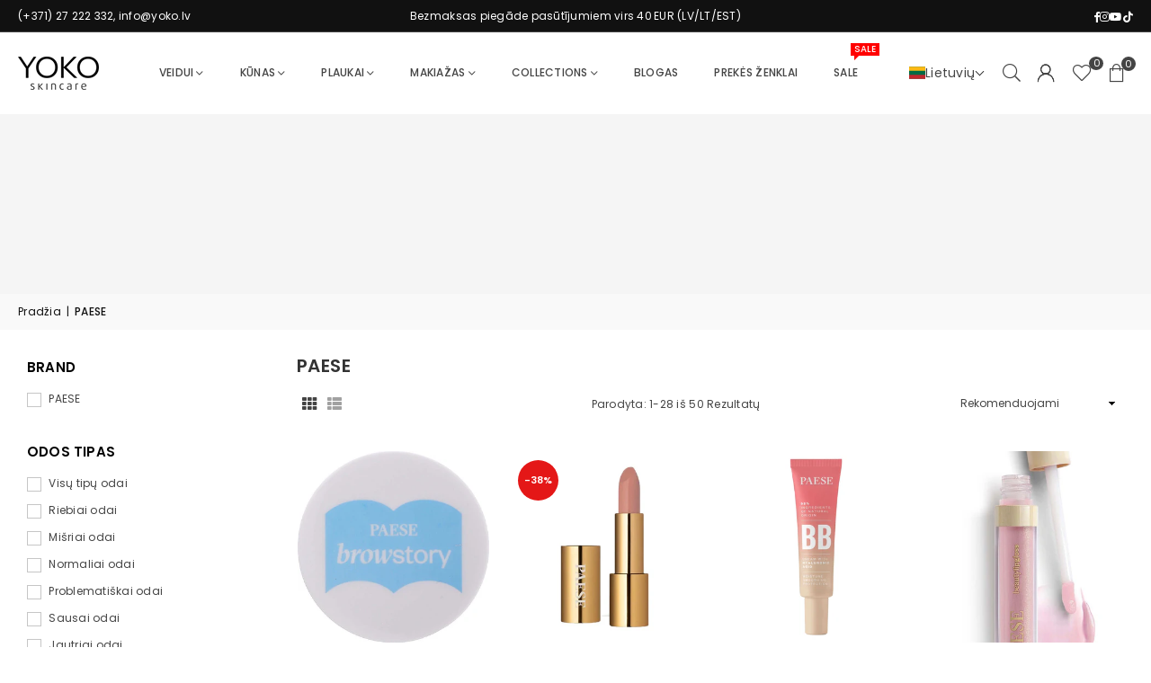

--- FILE ---
content_type: text/html; charset=utf-8
request_url: https://yoko.lt/collections/paese
body_size: 77697
content:
<!doctype html>
<html class="no-js" lang="lt" ><head>
	<script src="//yoko.lt/cdn/shop/files/pandectes-rules.js?v=7557268247173596317"></script><meta charset="utf-8"><meta http-equiv="X-UA-Compatible" content="IE=edge,chrome=1"><meta name="viewport" content="width=device-width, initial-scale=1.0"><meta name="theme-color" content="#000"><meta name="format-detection" content="telephone=no"><link rel="canonical" href="https://yoko.lt/collections/paese"><link rel="preconnect" href="https://cdn.shopify.com" crossorigin><link rel="dns-prefetch" href="https://yoko.lv" crossorigin><link rel="dns-prefetch" href="https://musthavelv.myshopify.com" crossorigin><link rel="preconnect" href="https://fonts.shopifycdn.com" crossorigin><link rel="shortcut icon" href="//yoko.lt/cdn/shop/files/favico_retina_1d831b8b-c318-44e6-8233-fce6203c880d_32x32.png?v=1723539159" type="image/png"><link rel="apple-touch-icon-precomposed" type="image/png" sizes="152x152" href="//yoko.lt/cdn/shop/files/favico_retina_152x.webp?v=1675253564"><title>PAESE – profesionali kosmetika ir makiažas</title><meta name="description" content="PAESE – makiažo ir odos priežiūros derinys. Vitaminai, aliejai ir švelnios formulės. Tūkstančiai patenkintų klientų!"><!-- /snippets/social-meta-tags.liquid --> <meta name="keywords" content="Yoko, yoko.lv" /><meta name="author" content="YOKO"><meta property="og:site_name" content="Yoko"><meta property="og:url" content="https://yoko.lt/collections/paese"><meta property="og:title" content="PAESE – profesionali kosmetika ir makiažas"><meta property="og:type" content="website"><meta property="og:description" content="PAESE – makiažo ir odos priežiūros derinys. Vitaminai, aliejai ir švelnios formulės. Tūkstančiai patenkintų klientų!"><meta property="og:image" content="http://yoko.lt/cdn/shop/collections/paese.png?v=1671729284"><meta property="og:image:secure_url" content="https://yoko.lt/cdn/shop/collections/paese.png?v=1671729284"><meta property="og:image:width" content="1043"><meta property="og:image:height" content="762"><meta name="twitter:card" content="summary_large_image"><meta name="twitter:title" content="PAESE – profesionali kosmetika ir makiažas"><meta name="twitter:description" content="PAESE – makiažo ir odos priežiūros derinys. Vitaminai, aliejai ir švelnios formulės. Tūkstančiai patenkintų klientų!">
<link rel="preload" as="font" href="//yoko.lt/cdn/fonts/poppins/poppins_n4.0ba78fa5af9b0e1a374041b3ceaadf0a43b41362.woff2" type="font/woff2" crossorigin><link rel="preload" as="font" href="//yoko.lt/cdn/fonts/poppins/poppins_n7.56758dcf284489feb014a026f3727f2f20a54626.woff2" type="font/woff2" crossorigin><link rel="preload" as="font" href="//yoko.lt/cdn/fonts/lato/lato_n4.c3b93d431f0091c8be23185e15c9d1fee1e971c5.woff2" type="font/woff2" crossorigin><link rel="preload" as="font" href="//yoko.lt/cdn/fonts/lato/lato_n7.900f219bc7337bc57a7a2151983f0a4a4d9d5dcf.woff2" type="font/woff2" crossorigin><link rel="preload" as="font" href="//yoko.lt/cdn/shop/t/108/assets/adorn-icons.woff2?v=51276908559411956971764224347" type="font/woff2" crossorigin><style type="text/css">:root{--ft1:Poppins,sans-serif;--ft2:Poppins,sans-serif;--ft3:Lato,sans-serif;--site_gutter:15px;--grid_gutter:30px;--grid_gutter_sm:15px; --input_height:38px;--input_height_sm:32px;--error:#d20000}*,::after,::before{box-sizing:border-box}article,aside,details,figcaption,figure,footer,header,hgroup,main,menu,nav,section,summary{display:block}body,button,input,select,textarea{font-family:-apple-system,BlinkMacSystemFont,"Segoe UI","Roboto","Oxygen","Ubuntu","Cantarell","Helvetica Neue",sans-serif;-webkit-font-smoothing:antialiased;-webkit-text-size-adjust:100%}a{background-color:transparent}a,a:after,a:before{transition:all .3s ease-in-out}b,strong{font-weight:700;}em{font-style:italic}small{font-size:80%}sub,sup{font-size:75%;line-height:0;position:relative;vertical-align:baseline}sup{top:-.5em}sub{bottom:-.25em}img{max-width:100%;border:0}button,input,optgroup,select,textarea{color:inherit;font:inherit;margin:0;outline:0}button[disabled],input[disabled]{cursor:default}[type=button]::-moz-focus-inner,[type=reset]::-moz-focus-inner,[type=submit]::-moz-focus-inner,button::-moz-focus-inner{border-style:none;padding:0}[type=button]:-moz-focusring,[type=reset]:-moz-focusring,[type=submit]:-moz-focusring,button:-moz-focusring{outline:1px dotted ButtonText}input[type=email],input[type=number],input[type=password],input[type=search]{-webkit-appearance:none;-moz-appearance:none}table{width:100%;border-collapse:collapse;border-spacing:0}td,th{padding:0}textarea{overflow:auto;-webkit-appearance:none;-moz-appearance:none}[tabindex='-1']:focus{outline:0}a,img{outline:0!important;border:0}[role=button],a,button,input,label,select,textarea{touch-action:manipulation}.fl,.flex{display:flex}.fl1,.flex-item{flex:1}.clearfix::after{content:'';display:table;clear:both}.clear{clear:both}.icon__fallback-text,.v-hidden{position:absolute!important;overflow:hidden;clip:rect(0 0 0 0);height:1px;width:1px;margin:-1px;padding:0;border:0}.visibility-hidden{visibility:hidden}.js-focus-hidden:focus{outline:0}.no-js:not(html),.no-js .js{display:none}.no-js .no-js:not(html){display:block}.skip-link:focus{clip:auto;width:auto;height:auto;margin:0;color:#111;background-color:#fff;padding:10px;opacity:1;z-index:10000;transition:none}blockquote{background:#f8f8f8;font-weight:600;font-size:15px;font-style:normal;text-align:center;padding:0 30px;margin:0}.rte blockquote{padding:25px;margin-bottom:20px}blockquote p+cite{margin-top:7.5px}blockquote cite{display:block;font-size:13px;font-style:inherit}code,pre{font-family:Consolas,monospace;font-size:1em}pre{overflow:auto}.rte:last-child{margin-bottom:0}.rte .h1,.rte .h2,.rte .h3,.rte .h4,.rte .h5,.rte .h6,.rte h1,.rte h2,.rte h3,.rte h4,.rte h5,.rte h6{margin-top:15px;margin-bottom:7.5px}.rte .h1:first-child,.rte .h2:first-child,.rte .h3:first-child,.rte .h4:first-child,.rte .h5:first-child,.rte .h6:first-child,.rte h1:first-child,.rte h2:first-child,.rte h3:first-child,.rte h4:first-child,.rte h5:first-child,.rte h6:first-child{margin-top:0}.rte li{margin-bottom:4px;list-style:inherit}.rte li:last-child{margin-bottom:0}.rte-setting{margin-bottom:11.11111px}.rte-setting:last-child{margin-bottom:0}p:last-child{margin-bottom:0}li{list-style:none}.fine-print{font-size:1.07692em;font-style:italic;margin:20px 0}.txt--minor{font-size:80%}.txt--emphasis{font-style:italic}.icon{display:inline-block;width:20px;height:20px;vertical-align:middle;fill:currentColor}.no-svg .icon{display:none}svg.icon:not(.icon--full-color) circle,svg.icon:not(.icon--full-color) ellipse,svg.icon:not(.icon--full-color) g,svg.icon:not(.icon--full-color) line,svg.icon:not(.icon--full-color) path,svg.icon:not(.icon--full-color) polygon,svg.icon:not(.icon--full-color) polyline,svg.icon:not(.icon--full-color) rect,symbol.icon:not(.icon--full-color) circle,symbol.icon:not(.icon--full-color) ellipse,symbol.icon:not(.icon--full-color) g,symbol.icon:not(.icon--full-color) line,symbol.icon:not(.icon--full-color) path,symbol.icon:not(.icon--full-color) polygon,symbol.icon:not(.icon--full-color) polyline,symbol.icon:not(.icon--full-color) rect{fill:inherit;stroke:inherit}.no-svg .icon__fallback-text{position:static!important;overflow:inherit;clip:none;height:auto;width:auto;margin:0}ol,ul{margin:0;padding:0}ol{list-style:decimal}.list--inline{padding:0;margin:0}.list--inline li{display:inline-block;margin-bottom:0;vertical-align:middle}.rte img{height:auto}.rte table{table-layout:fixed}.rte ol,.rte ul{margin:20px 0 30px 30px}.rte ol.list--inline,.rte ul.list--inline{margin-left:0}.rte ul{list-style:disc outside}.rte ul ul{list-style:circle outside}.rte ul ul ul{list-style:square outside}.rte a:not(.btn){padding-bottom:1px}.tc .rte ol,.tc .rte ul,.tc.rte ol,.tc.rte ul{margin-left:0;list-style-position:inside}.rte__table-wrapper{max-width:100%;overflow:auto;-webkit-overflow-scrolling:touch}svg:not(:root){overflow:hidden}.video-wrapper{position:relative;overflow:hidden;max-width:100%;padding-bottom:56.25%;height:0;height:auto}.video-wrapper iframe{position:absolute;top:0;left:0;width:100%;height:100%}form{margin:0}legend{border:0;padding:0}button,input[type=submit],label[for]{cursor:pointer}input[type=text]{-webkit-appearance:none;-moz-appearance:none}[type=checkbox]+label,[type=radio]+label{display:inline-block;margin-bottom:0}textarea{min-height:100px}input[type=checkbox],input[type=radio]{margin:0 5px 0 0;vertical-align:middle}select::-ms-expand{display:none}.label--hidden{position:absolute;height:0;width:0;margin-bottom:0;overflow:hidden;clip:rect(1px,1px,1px,1px)}.form-vertical input,.form-vertical select,.form-vertical textarea{display:block;width:100%}.form-vertical [type=checkbox],.form-vertical [type=radio]{display:inline-block;width:auto;margin-right:5px}.form-vertical .btn,.form-vertical [type=submit]{display:inline-block;width:auto}.grid--table{display:table;table-layout:fixed;width:100%}.grid--table>.gitem{float:none;display:table-cell;vertical-align:middle}.is-transitioning{display:block!important;visibility:visible!important}.mr0{margin:0 !important;}.pd0{ padding:0 !important;}.db{display:block}.dbi{display:inline-block}.dn, .hidden,.btn.loading .txt {display:none}.of_hidden {overflow:hidden}.pa {position:absolute}.pr {position:relative}.l0 {left: 0;}.t0 {top: 0;}.fw-300{font-weight:300}.fw-400{font-weight:400}.fw-500{font-weight:500}.fw-600{font-weight:600}b,strong,.fw-700{font-weight:700}em, .em{font-style:italic}.tt-u{text-transform:uppercase}.tt-l{text-transform:lowercase}.tt-c{text-transform:capitalize}.tt-n{text-transform:none}.list-bullet,.list-arrow,.list-square,.order-list{padding:0 0 15px 15px;}.list-bullet li {list-style:disc; padding:4px 0; }.list-bullet ul, .list-circle ul, .list-arrow ul, .order-list li {padding-left:15px;}.list-square li {list-style:square; padding:4px 0; } .list-arrow li {list-style:disclosure-closed; padding:4px 0; }.order-list li {list-style:decimal; padding:4px 0; }.tdn {text-decoration:none!important}.tdu {text-decoration:underline}.imgFt{position:absolute;top:0;left:0;width:100%;height:100%;object-fit:cover; object-position:center; }.imgFl { display:block; width:100%; height:auto; }.imgWrapper { display:block; margin:auto; }.autoHt { height:auto; }.bgImg { background-size:cover; background-repeat:no-repeat; background-position:center; }.grid-sizer{width:25%; position:absolute}.w_auto {width:auto!important}.h_auto{height:auto}.w_100{width:100%!important}.h_100{height:100%!important}.pd10 {padding:10px;}.grid{display:flex;flex-wrap:wrap;list-style:none;margin:0 -7.5px }.gitem{flex:0 0 auto;padding-left:7.5px;padding-right:7.5px;width:100%}.col-1,.rwcols-1 .gitem, .wd100{width:100%}.col-2,.rwcols-2 .gitem,.wd50{width:50%}.col-3,.rwcols-3 .gitem,.wd33{width:33.33333%}.col-4,.rwcols-4 .gitem,.wd25{width:25%}.col-5,.rwcols-5 .gitem,.wd20{width:20%}.col-6,.rwcols-6 .gitem,.wd16{width:16.66667%}.col-7,.rwcols-7 .gitem,.wd14{width:14.28571%}.col-8,.rwcols-8 .gitem,.wd12{width:12.5%}.col-9,.rwcols-9 .gitem,.wd11{width:11.11111%}.col-10,.rwcols-10 .gitem,.wd10{width:10%}.wd30{width:30%}.wd37{width:37.5%}.wd40{width:40%}.wd60{width:60%}.wd62{width:62.5%}.wd66{width:66.66667%}.wd70{width:70%}.wd75{width:75%}.wd80{width:80%}.wd83{width:83.33333%}.wd87{width:87.5%}.wd90{width:90%}.wd100{width:100%}.show{display:block!important}.hide{display:none!important}.grid-products{margin:0 -0.0px}.grid-products .gitem{padding-left:0.0px;padding-right:0.0px}.f-row{flex-direction:row}.f-col{flex-direction:column}.f-wrap{flex-wrap:wrap}.f-nowrap{flex-wrap:nowrap}.f-jcs{justify-content:flex-start}.f-jce{justify-content:flex-end}.f-jcc{justify-content:center}.f-jcsb{justify-content:space-between}.f-jcsa{justify-content:space-around}.f-jcse{justify-content:space-evenly}.f-ais{align-items:flex-start}.f-aie{align-items:flex-end}.f-aic{align-items:center}.f-aib{align-items:baseline}.f-aist{align-items:stretch}.f-acs{align-content:flex-start}.f-ace{align-content:flex-end}.f-acc{align-content:center}.f-acsb{align-content:space-between}.f-acsa{align-content:space-around}.f-acst{align-content:stretch}.f-asa{align-self:auto}.f-ass{align-self:flex-start}.f-ase{align-self:flex-end}.f-asc{align-self:center}.f-asb{align-self:baseline}.f-asst{align-self:stretch}.order0{order:0}.order1{order:1}.order2{order:2}.order3{order:3}.tl{text-align:left!important}.tc{text-align:center!important}.tr{text-align:right!important}.m_auto{margin-left:auto;margin-right:auto}.ml_auto{margin-left:auto}.mr_auto{margin-right:auto}.m0{margin:0!important}.mt0{margin-top:0!important}.ml0{margin-left:0!important}.mr0{margin-right:0!important}.mb0{margin-bottom:0!important}.ml5{margin-left:5px}.mt5{margin-top:5px}.mr5{margin-right:5px}.mb5{margin-bottom:5px}.ml10{margin-left:10px}.mt10{margin-top:10px}.mr10{margin-right:10px}.mb10{margin-bottom:10px}.ml15{margin-left:15px}.mt15{margin-top:15px}.mr15{margin-right:15px}.mb15{margin-bottom:15px}.ml20{margin-left:20px}.mt20{margin-top:20px!important}.mr20{margin-right:20px}.mb20{margin-bottom:20px}.ml25{margin-left:25px}.mt25{margin-top:25px}.mr25{margin-right:25px}.mb25{margin-bottom:25px}.ml30{margin-left:30px}.mt30{margin-top:30px}.mr30{margin-right:30px}.mb30{margin-bottom:30px}.mb35{margin-bottom:35px}.mb40{margin-bottom:40px}.mb45{margin-bottom:45px}.mb50{margin-bottom:50px}@media (min-width:768px){.col-md-1{width:100%}.col-md-2,.rwcols-md-2 .gitem,.wd50-md{width:50%}.col-md-3,.rwcols-md-3 .gitem,.wd33-md{width:33.33333%}.col-md-4,.rwcols-md-4 .gitem,.wd25-md{width:25%}.col-md-5,.rwcols-md-5 .gitem,.wd20-md{width:20%}.col-md-6,.rwcols-md-6 .gitem,.wd16-md{width:16.66667%}.col-md-7,.rwcols-md-7 .gitem,.wd14-md{width:14.28571%}.col-md-8,.rwcols-md-8 .gitem,.wd12-md{width:12.5%}.col-md-9,.rwcols-md-9 .gitem,.wd11-md{width:11.11111%}.col-md-10,.rwcols-md-10 .gitem,.wd10-md{width:10%}.wd30-md{width:30%}.wd37-md{width:37.5%}.wd40-md{width:40%}.wd60-md{width:60%}.wd62-md{width:62.5%}.wd66-md{width:66.66667%}.wd70-md{width:70%}.wd75-md{width:75%}.wd80-md{width:80%}.wd83-md{width:83.33333%}.wd87-md{width:87.5%}.wd90-md{width:90%}.tl-md{text-align:left!important}.tc-md{text-align:center!important}.tr-md{text-align:right!important}.f-row-md{flex-direction:row}.f-col-md{flex-direction:column}.f-wrap-md{flex-wrap:wrap}.f-nowrap-md{flex-wrap:nowrap}.f-jcs-md{justify-content:flex-start}.f-jce-md{justify-content:flex-end}.f-jcc-md{justify-content:center}.f-jcsb-md{justify-content:space-between}.f-jcsa-md{justify-content:space-around}.f-jcse-md{justify-content:space-evenly}.f-ais-md{align-items:flex-start}.f-aie-md{align-items:flex-end}.f-aic-md{align-items:center}.f-aib-md{align-items:baseline}.f-aist-md{align-items:stretch}.f-acs-md{align-content:flex-start}.f-ace-md{align-content:flex-end}.f-acc-md{align-content:center}.f-acsb-md{align-content:space-between}.f-acsa-md{align-content:space-around}.f-acst-md{align-content:stretch}.f-asa-md{align-self:auto}.f-ass-md{align-self:flex-start}.f-ase-md{align-self:flex-end}.f-asc-md{align-self:center}.f-asb-md{align-self:baseline}.f-asst-md{align-self:stretch}.mb0-md{margin-bottom:0}.mb5-md{margin-bottom:5px}.mb10-md{margin-bottom:10px}.mb15-md{margin-bottom:15px}.mb20-md{margin-bottom:20px}.mb25-md{margin-bottom:25px}.mb30-md{margin-bottom:30px}.mb35-md{margin-bottom:35px}.mb40-md{margin-bottom:40px}.mb45-md{margin-bottom:45px}.mb50-md{margin-bottom:50px}}@media (min-width:1025px){.grid{margin:0 -15px }.gitem{padding-left:15px;padding-right:15px }.col-lg-1{width:100%}.col-lg-2,.rwcols-lg-2 .gitem,.wd50-lg{width:50%}.col-lg-3,.rwcols-lg-3 .gitem,.wd33-lg{width:33.33333%}.col-lg-4,.rwcols-lg-4 .gitem,.wd25-lg{width:25%}.col-lg-5,.rwcols-lg-5 .gitem,.wd20-lg{width:20%}.col-lg-6,.rwcols-lg-6 .gitem,.wd16-lg{width:16.66667%}.col-lg-7,.rwcols-lg-7 .gitem,.wd14-lg{width:14.28571%}.col-lg-8,.rwcols-lg-8 .gitem,.wd12-lg{width:12.5%}.col-lg-9,.rwcols-lg-9 .gitem,.wd11-lg{width:11.11111%}.col-lg-10,.rwcols-lg-10 .gitem,.wd10-lg{width:10%}.wd30-lg{width:30%}.wd37-lg{width:37.5%}.wd40-lg{width:40%}.wd60-lg{width:60%}.wd62-lg{width:62.5%}.wd66-lg{width:66.66667%}.wd70-lg{width:70%}.wd75-lg{width:75%}.wd80-lg{width:80%}.wd83-lg{width:83.33333%}.wd87-lg{width:87.5%}.wd90-lg{width:90%}.show-lg{display:block!important}.hide-lg{display:none!important}.f-row-lg{flex-direction:row}.f-col-lg{flex-direction:column}.f-wrap-lg{flex-wrap:wrap}.f-nowrap-lg{flex-wrap:nowrap}.tl-lg {text-align:left!important}.tc-lg {text-align:center!important}.tr-lg {text-align:right!important}.grid-products{margin:0 -10.0px}.grid-products .gitem{padding-left:10.0px;padding-right:10.0px}}@media (min-width:1280px){.col-xl-1{width:100%}.col-xl-2,.rwcols-xl-2 .gitem,.wd50-xl{width:50%}.col-xl-3,.rwcols-xl-3 .gitem,.wd33-xl{width:33.33333%}.col-xl-4,.rwcols-xl-4 .gitem,.wd25-xl{width:25%}.col-xl-5,.rwcols-xl-5 .gitem,.wd20-xl{width:20%}.col-xl-6,.rwcols-xl-6 .gitem,.wd16-xl{width:16.66667%}.col-xl-7,.rwcols-xl-7 .gitem,.wd14-xl{width:14.28571%}.col-xl-8,.rwcols-xl-8 .gitem,.wd12-xl{width:12.5%}.col-xl-9,.rwcols-xl-9 .gitem,.wd11-xl{width:11.11111%}.col-xl-10,.rwcols-xl-10 .gitem,.wd10-xl{width:10%}.wd30-xl{width:30%}.wd37-xl{width:37.5%}.wd40-xl{width:40%}.wd60-xl{width:60%}.wd62-xl{width:62.5%}.wd66-xl{width:66.66667%}.wd70-xl{width:70%}.wd75-xl{width:75%}.wd80-xl{width:80%}.wd83-xl{width:83.33333%}.wd87-xl{width:87.5%}.wd90-xl{width:90%}.show-xl{display:block!important}.hide-xl{display:none!important}.f-wrap-xl{flex-wrap:wrap}.f-col-xl{flex-direction:column}.tl-xl {text-align:left!important}.tc-xl {text-align:center!important}.tr-xl {text-align:right!important}}@media only screen and (min-width:768px) and (max-width:1024px){.show-md{display:block!important}.hide-md{display:none!important}}@media only screen and (max-width:767px){.show-sm{display:block!important}.hide-sm{display:none!important}}@font-face{font-family:Adorn-Icons;src:url("//yoko.lt/cdn/shop/t/108/assets/adorn-icons.woff2?v=51276908559411956971764224347") format('woff2'),url("//yoko.lt/cdn/shop/t/108/assets/adorn-icons.woff?v=74340402737950993131764224347") format('woff');font-weight:400;font-style:normal;font-display:swap}.at{font:normal normal normal 15px/1 Adorn-Icons;speak:none;text-transform:none;display:inline-block;vertical-align:middle;text-rendering:auto;-webkit-font-smoothing:antialiased;-moz-osx-font-smoothing:grayscale}@font-face {font-family: Poppins;font-weight: 300;font-style: normal;font-display: swap;src: url("//yoko.lt/cdn/fonts/poppins/poppins_n3.05f58335c3209cce17da4f1f1ab324ebe2982441.woff2") format("woff2"), url("//yoko.lt/cdn/fonts/poppins/poppins_n3.6971368e1f131d2c8ff8e3a44a36b577fdda3ff5.woff") format("woff");}@font-face {font-family: Poppins;font-weight: 400;font-style: normal;font-display: swap;src: url("//yoko.lt/cdn/fonts/poppins/poppins_n4.0ba78fa5af9b0e1a374041b3ceaadf0a43b41362.woff2") format("woff2"), url("//yoko.lt/cdn/fonts/poppins/poppins_n4.214741a72ff2596839fc9760ee7a770386cf16ca.woff") format("woff");}@font-face {font-family: Poppins;font-weight: 500;font-style: normal;font-display: swap;src: url("//yoko.lt/cdn/fonts/poppins/poppins_n5.ad5b4b72b59a00358afc706450c864c3c8323842.woff2") format("woff2"), url("//yoko.lt/cdn/fonts/poppins/poppins_n5.33757fdf985af2d24b32fcd84c9a09224d4b2c39.woff") format("woff");}@font-face {font-family: Poppins;font-weight: 600;font-style: normal;font-display: swap;src: url("//yoko.lt/cdn/fonts/poppins/poppins_n6.aa29d4918bc243723d56b59572e18228ed0786f6.woff2") format("woff2"), url("//yoko.lt/cdn/fonts/poppins/poppins_n6.5f815d845fe073750885d5b7e619ee00e8111208.woff") format("woff");}@font-face {font-family: Poppins;font-weight: 700;font-style: normal;font-display: swap;src: url("//yoko.lt/cdn/fonts/poppins/poppins_n7.56758dcf284489feb014a026f3727f2f20a54626.woff2") format("woff2"), url("//yoko.lt/cdn/fonts/poppins/poppins_n7.f34f55d9b3d3205d2cd6f64955ff4b36f0cfd8da.woff") format("woff");}@font-face {font-family: Lato;font-weight: 300;font-style: normal;font-display: swap;src: url("//yoko.lt/cdn/fonts/lato/lato_n3.a7080ececf6191f1dd5b0cb021691ca9b855c876.woff2") format("woff2"), url("//yoko.lt/cdn/fonts/lato/lato_n3.61e34b2ff7341f66543eb08e8c47eef9e1cde558.woff") format("woff");}@font-face {font-family: Lato;font-weight: 400;font-style: normal;font-display: swap;src: url("//yoko.lt/cdn/fonts/lato/lato_n4.c3b93d431f0091c8be23185e15c9d1fee1e971c5.woff2") format("woff2"), url("//yoko.lt/cdn/fonts/lato/lato_n4.d5c00c781efb195594fd2fd4ad04f7882949e327.woff") format("woff");}@font-face {font-family: Lato;font-weight: 500;font-style: normal;font-display: swap;src: url("//yoko.lt/cdn/fonts/lato/lato_n5.b2fec044fbe05725e71d90882e5f3b21dae2efbd.woff2") format("woff2"), url("//yoko.lt/cdn/fonts/lato/lato_n5.f25a9a5c73ff9372e69074488f99e8ac702b5447.woff") format("woff");}@font-face {font-family: Lato;font-weight: 600;font-style: normal;font-display: swap;src: url("//yoko.lt/cdn/fonts/lato/lato_n6.38d0e3b23b74a60f769c51d1df73fac96c580d59.woff2") format("woff2"), url("//yoko.lt/cdn/fonts/lato/lato_n6.3365366161bdcc36a3f97cfbb23954d8c4bf4079.woff") format("woff");}@font-face {font-family: Lato;font-weight: 700;font-style: normal;font-display: swap;src: url("//yoko.lt/cdn/fonts/lato/lato_n7.900f219bc7337bc57a7a2151983f0a4a4d9d5dcf.woff2") format("woff2"), url("//yoko.lt/cdn/fonts/lato/lato_n7.a55c60751adcc35be7c4f8a0313f9698598612ee.woff") format("woff");}.pageWrapper { max-width:1920px; margin:0 auto; }.page-width { margin:0 auto; padding-left:15px; padding-right:15px; max-width:1920px; }.fullwidth { max-width:100%; padding-left:20px; padding-right:20px; }.template-product .fullwidth.npd .product-single__meta{ padding: 0 20px;}@media only screen and (min-width:766px) { .page-width { padding-left:20px; padding-right:20px; }.fullwidth { padding-left:15px; padding-right:15px; }.template-product .fullwidth.npd:not(.style6) .product-single__meta{ padding-right:30px}}@media only screen and (min-width:1280px){.fullwidth { padding-left:30px; padding-right:30px; }.template-product .fullwidth.npd:not(.style6) .product-single__meta{ padding-right:30px;}}.fullwidth.npd { padding-left:0; padding-right:0; }.fs10 { font-size:10px;}.fs12 { font-size:12px;}.fs14 { font-size:14px;}.fs16 { font-size:16px;}.fs18 { font-size:18px;}.fs20 { font-size:20px;}.fs22 { font-size:22px;}.fs24 { font-size:24px;}.fs26 { font-size:26px;}.fs28 { font-size:28px;}.fs30 { font-size:30px;}</style><link rel="stylesheet" href="//yoko.lt/cdn/shop/t/108/assets/theme.css?v=58710686415566717071764704525" type="text/css" media="all">    <script src="//yoko.lt/cdn/shop/t/108/assets/lazysizes.js?v=9525017869278013171764224347" async></script>  <script src="//yoko.lt/cdn/shop/t/108/assets/jquery.min.js?v=115860211936397945481764224347"defer="defer"></script><script>var theme = {strings:{showMore:"Rodyti daugiau",showLess:"Rodyti mažiau"},mlcurrency:false,moneyFormat:"€{{amount_with_comma_separator}}",shopCurrency:"EUR",autoCurrencies:true,money_currency_format:"€{{amount_with_comma_separator}} EUR",money_format:"€{{amount_with_comma_separator}}",ajax_cart:true,fixedHeader:true,animation:false,animationMobile:true,searchresult:"Peržiūrėti visus rezultatus",wlAvailable:"Yra pageidavimų sąraše",rtl:false,};document.documentElement.className = document.documentElement.className.replace('no-js', 'js');        var alpha = "Abcdefghijklmnopqrstuvwxyz".split(""), thm = alpha[0]+alpha[21]+alpha[14]+alpha[13]+alpha[4], shpeml = 'info@yoko.lv', dmn = window.location.hostname;        window.lazySizesConfig = window.lazySizesConfig || {};window.lazySizesConfig.loadMode = 1;      window.lazySizesConfig.loadHidden = false;        window.shopUrl = 'https://yoko.lt';      window.routes = {        cart_add_url: '/cart/add',        cart_change_url: '/cart/change',        cart_update_url: '/cart/update',        cart_url: '/cart',        predictive_search_url: '/search/suggest'      };      window.cartStrings = {        error: `Klaida`,        quantityError: `Šią prekę galite pridėti tik [quantity] vienetų."`      };      window.cartStrings = { error:`Klaida`,quantityError:`Šią prekę galite pridėti tik [quantity] vienetų."`,discount_already: `Nuolaidos kodas jau pritaikytas`,discount_error: `Nuolaidos kodo negalima pritaikyti jūsų krepšeliui`,discount_ship: `Pristatymo nuolaidos rodomos atsiskaitant po adreso pridėjimo` };      window.variantStrings = {addToCart: `Pridėti į krepšelį`,preOrder: `Pre-order - prieinama nuo 17/05/2025`,soldOut: `Sold out`,unavailable: ` Neturime sandėlyje`,unavailable_with_option: `Translation missing: lt.products.product.value_unavailable`,};</script><script src="//yoko.lt/cdn/shop/t/108/assets/vendor.js?v=175121317203878727231764224347" defer="defer"></script>  
  <script>window.performance && window.performance.mark && window.performance.mark('shopify.content_for_header.start');</script><meta name="google-site-verification" content="r8-pHxA-p6IdAeSBErUaHKlgANnD2Xk8cuARmg9Lrkg">
<meta name="google-site-verification" content="Mk8NfG-qhfqocfm2LFj2g5uNon90JhUHn0bgNl4vg28">
<meta name="facebook-domain-verification" content="84nxwmadhwslz0enz3ob9z31c22wby">
<meta id="shopify-digital-wallet" name="shopify-digital-wallet" content="/52512456855/digital_wallets/dialog">
<link rel="alternate" type="application/atom+xml" title="Feed" href="/collections/paese.atom" />
<link rel="alternate" hreflang="x-default" href="https://yoko.lv/collections/paese">
<link rel="alternate" hreflang="lv" href="https://yoko.lv/collections/paese">
<link rel="alternate" hreflang="ru" href="https://yoko.lv/ru/collections/paese">
<link rel="alternate" hreflang="lt-LT" href="https://yoko.lt/collections/paese">
<link rel="alternate" hreflang="et-EE" href="https://yoko.ee/collections/paese">
<link rel="alternate" hreflang="ru-EE" href="https://yoko.ee/ru/collections/paese">
<link rel="alternate" hreflang="fi-FI" href="https://yokoskincare.fi/collections/paese">
<link rel="alternate" type="application/json+oembed" href="https://yoko.lt/collections/paese.oembed">
<script async="async" src="/checkouts/internal/preloads.js?locale=lt-LT"></script>
<script id="shopify-features" type="application/json">{"accessToken":"771e336cad55209a8c1f9e7b1dd67fd9","betas":["rich-media-storefront-analytics"],"domain":"yoko.lt","predictiveSearch":true,"shopId":52512456855,"locale":"lt"}</script>
<script>var Shopify = Shopify || {};
Shopify.shop = "musthavelv.myshopify.com";
Shopify.locale = "lt";
Shopify.currency = {"active":"EUR","rate":"1.0"};
Shopify.country = "LT";
Shopify.theme = {"name":"Avone-clean-install - Discount price","id":190156243291,"schema_name":"Avone","schema_version":"5.3","theme_store_id":null,"role":"main"};
Shopify.theme.handle = "null";
Shopify.theme.style = {"id":null,"handle":null};
Shopify.cdnHost = "yoko.lt/cdn";
Shopify.routes = Shopify.routes || {};
Shopify.routes.root = "/";</script>
<script type="module">!function(o){(o.Shopify=o.Shopify||{}).modules=!0}(window);</script>
<script>!function(o){function n(){var o=[];function n(){o.push(Array.prototype.slice.apply(arguments))}return n.q=o,n}var t=o.Shopify=o.Shopify||{};t.loadFeatures=n(),t.autoloadFeatures=n()}(window);</script>
<script id="shop-js-analytics" type="application/json">{"pageType":"collection"}</script>
<script defer="defer" async type="module" src="//yoko.lt/cdn/shopifycloud/shop-js/modules/v2/client.init-shop-cart-sync_WVOgQShq.en.esm.js"></script>
<script defer="defer" async type="module" src="//yoko.lt/cdn/shopifycloud/shop-js/modules/v2/chunk.common_C_13GLB1.esm.js"></script>
<script defer="defer" async type="module" src="//yoko.lt/cdn/shopifycloud/shop-js/modules/v2/chunk.modal_CLfMGd0m.esm.js"></script>
<script type="module">
  await import("//yoko.lt/cdn/shopifycloud/shop-js/modules/v2/client.init-shop-cart-sync_WVOgQShq.en.esm.js");
await import("//yoko.lt/cdn/shopifycloud/shop-js/modules/v2/chunk.common_C_13GLB1.esm.js");
await import("//yoko.lt/cdn/shopifycloud/shop-js/modules/v2/chunk.modal_CLfMGd0m.esm.js");

  window.Shopify.SignInWithShop?.initShopCartSync?.({"fedCMEnabled":true,"windoidEnabled":true});

</script>
<script>(function() {
  var isLoaded = false;
  function asyncLoad() {
    if (isLoaded) return;
    isLoaded = true;
    var urls = ["\/\/cdn.shopify.com\/proxy\/5db0dca892e9c25bb785b8687b1de3695da0d359377633ed8c8e7718626aa912\/shopify-script-tags.s3.eu-west-1.amazonaws.com\/smartseo\/instantpage.js?shop=musthavelv.myshopify.com\u0026sp-cache-control=cHVibGljLCBtYXgtYWdlPTkwMA","https:\/\/loox.io\/widget\/5GDyJ71fPZ\/loox.1726911600858.js?shop=musthavelv.myshopify.com","https:\/\/production.parcely.app\/cartV2.js?shop=musthavelv.myshopify.com"];
    for (var i = 0; i < urls.length; i++) {
      var s = document.createElement('script');
      s.type = 'text/javascript';
      s.async = true;
      s.src = urls[i];
      var x = document.getElementsByTagName('script')[0];
      x.parentNode.insertBefore(s, x);
    }
  };
  if(window.attachEvent) {
    window.attachEvent('onload', asyncLoad);
  } else {
    window.addEventListener('load', asyncLoad, false);
  }
})();</script>
<script id="__st">var __st={"a":52512456855,"offset":7200,"reqid":"8eb781e8-3dcb-40f2-b443-1dab04c1dae9-1769550734","pageurl":"yoko.lt\/collections\/paese","u":"53783352053c","p":"collection","rtyp":"collection","rid":396721258732};</script>
<script>window.ShopifyPaypalV4VisibilityTracking = true;</script>
<script id="captcha-bootstrap">!function(){'use strict';const t='contact',e='account',n='new_comment',o=[[t,t],['blogs',n],['comments',n],[t,'customer']],c=[[e,'customer_login'],[e,'guest_login'],[e,'recover_customer_password'],[e,'create_customer']],r=t=>t.map((([t,e])=>`form[action*='/${t}']:not([data-nocaptcha='true']) input[name='form_type'][value='${e}']`)).join(','),a=t=>()=>t?[...document.querySelectorAll(t)].map((t=>t.form)):[];function s(){const t=[...o],e=r(t);return a(e)}const i='password',u='form_key',d=['recaptcha-v3-token','g-recaptcha-response','h-captcha-response',i],f=()=>{try{return window.sessionStorage}catch{return}},m='__shopify_v',_=t=>t.elements[u];function p(t,e,n=!1){try{const o=window.sessionStorage,c=JSON.parse(o.getItem(e)),{data:r}=function(t){const{data:e,action:n}=t;return t[m]||n?{data:e,action:n}:{data:t,action:n}}(c);for(const[e,n]of Object.entries(r))t.elements[e]&&(t.elements[e].value=n);n&&o.removeItem(e)}catch(o){console.error('form repopulation failed',{error:o})}}const l='form_type',E='cptcha';function T(t){t.dataset[E]=!0}const w=window,h=w.document,L='Shopify',v='ce_forms',y='captcha';let A=!1;((t,e)=>{const n=(g='f06e6c50-85a8-45c8-87d0-21a2b65856fe',I='https://cdn.shopify.com/shopifycloud/storefront-forms-hcaptcha/ce_storefront_forms_captcha_hcaptcha.v1.5.2.iife.js',D={infoText:'Saugo „hCaptcha“',privacyText:'Privatumas',termsText:'Sąlygos'},(t,e,n)=>{const o=w[L][v],c=o.bindForm;if(c)return c(t,g,e,D).then(n);var r;o.q.push([[t,g,e,D],n]),r=I,A||(h.body.append(Object.assign(h.createElement('script'),{id:'captcha-provider',async:!0,src:r})),A=!0)});var g,I,D;w[L]=w[L]||{},w[L][v]=w[L][v]||{},w[L][v].q=[],w[L][y]=w[L][y]||{},w[L][y].protect=function(t,e){n(t,void 0,e),T(t)},Object.freeze(w[L][y]),function(t,e,n,w,h,L){const[v,y,A,g]=function(t,e,n){const i=e?o:[],u=t?c:[],d=[...i,...u],f=r(d),m=r(i),_=r(d.filter((([t,e])=>n.includes(e))));return[a(f),a(m),a(_),s()]}(w,h,L),I=t=>{const e=t.target;return e instanceof HTMLFormElement?e:e&&e.form},D=t=>v().includes(t);t.addEventListener('submit',(t=>{const e=I(t);if(!e)return;const n=D(e)&&!e.dataset.hcaptchaBound&&!e.dataset.recaptchaBound,o=_(e),c=g().includes(e)&&(!o||!o.value);(n||c)&&t.preventDefault(),c&&!n&&(function(t){try{if(!f())return;!function(t){const e=f();if(!e)return;const n=_(t);if(!n)return;const o=n.value;o&&e.removeItem(o)}(t);const e=Array.from(Array(32),(()=>Math.random().toString(36)[2])).join('');!function(t,e){_(t)||t.append(Object.assign(document.createElement('input'),{type:'hidden',name:u})),t.elements[u].value=e}(t,e),function(t,e){const n=f();if(!n)return;const o=[...t.querySelectorAll(`input[type='${i}']`)].map((({name:t})=>t)),c=[...d,...o],r={};for(const[a,s]of new FormData(t).entries())c.includes(a)||(r[a]=s);n.setItem(e,JSON.stringify({[m]:1,action:t.action,data:r}))}(t,e)}catch(e){console.error('failed to persist form',e)}}(e),e.submit())}));const S=(t,e)=>{t&&!t.dataset[E]&&(n(t,e.some((e=>e===t))),T(t))};for(const o of['focusin','change'])t.addEventListener(o,(t=>{const e=I(t);D(e)&&S(e,y())}));const B=e.get('form_key'),M=e.get(l),P=B&&M;t.addEventListener('DOMContentLoaded',(()=>{const t=y();if(P)for(const e of t)e.elements[l].value===M&&p(e,B);[...new Set([...A(),...v().filter((t=>'true'===t.dataset.shopifyCaptcha))])].forEach((e=>S(e,t)))}))}(h,new URLSearchParams(w.location.search),n,t,e,['guest_login'])})(!0,!0)}();</script>
<script integrity="sha256-4kQ18oKyAcykRKYeNunJcIwy7WH5gtpwJnB7kiuLZ1E=" data-source-attribution="shopify.loadfeatures" defer="defer" src="//yoko.lt/cdn/shopifycloud/storefront/assets/storefront/load_feature-a0a9edcb.js" crossorigin="anonymous"></script>
<script data-source-attribution="shopify.dynamic_checkout.dynamic.init">var Shopify=Shopify||{};Shopify.PaymentButton=Shopify.PaymentButton||{isStorefrontPortableWallets:!0,init:function(){window.Shopify.PaymentButton.init=function(){};var t=document.createElement("script");t.src="https://yoko.lt/cdn/shopifycloud/portable-wallets/latest/portable-wallets.lt.js",t.type="module",document.head.appendChild(t)}};
</script>
<script data-source-attribution="shopify.dynamic_checkout.buyer_consent">
  function portableWalletsHideBuyerConsent(e){var t=document.getElementById("shopify-buyer-consent"),n=document.getElementById("shopify-subscription-policy-button");t&&n&&(t.classList.add("hidden"),t.setAttribute("aria-hidden","true"),n.removeEventListener("click",e))}function portableWalletsShowBuyerConsent(e){var t=document.getElementById("shopify-buyer-consent"),n=document.getElementById("shopify-subscription-policy-button");t&&n&&(t.classList.remove("hidden"),t.removeAttribute("aria-hidden"),n.addEventListener("click",e))}window.Shopify?.PaymentButton&&(window.Shopify.PaymentButton.hideBuyerConsent=portableWalletsHideBuyerConsent,window.Shopify.PaymentButton.showBuyerConsent=portableWalletsShowBuyerConsent);
</script>
<script data-source-attribution="shopify.dynamic_checkout.cart.bootstrap">document.addEventListener("DOMContentLoaded",(function(){function t(){return document.querySelector("shopify-accelerated-checkout-cart, shopify-accelerated-checkout")}if(t())Shopify.PaymentButton.init();else{new MutationObserver((function(e,n){t()&&(Shopify.PaymentButton.init(),n.disconnect())})).observe(document.body,{childList:!0,subtree:!0})}}));
</script>

<script>window.performance && window.performance.mark && window.performance.mark('shopify.content_for_header.end');</script>
<script type="text/javascript">
    (function(c,l,a,r,i,t,y){
        c[a]=c[a]||function(){(c[a].q=c[a].q||[]).push(arguments)};
        t=l.createElement(r);t.async=1;t.src="https://www.clarity.ms/tag/"+i;
        y=l.getElementsByTagName(r)[0];y.parentNode.insertBefore(t,y);
    })(window, document, "clarity", "script", "nfxq7xhoxf");
</script>
  
<!-- BEGIN app block: shopify://apps/pandectes-gdpr/blocks/banner/58c0baa2-6cc1-480c-9ea6-38d6d559556a -->
  
    
      <!-- TCF is active, scripts are loaded above -->
      
        <script>
          if (!window.PandectesRulesSettings) {
            window.PandectesRulesSettings = {"store":{"id":52512456855,"adminMode":false,"headless":false,"storefrontRootDomain":"","checkoutRootDomain":"","storefrontAccessToken":""},"banner":{"revokableTrigger":false,"cookiesBlockedByDefault":"0","hybridStrict":false,"isActive":true},"geolocation":{"brOnly":false,"caOnly":false,"euOnly":true,"jpOnly":false,"canadaOnly":false,"canadaLaw25":false,"canadaPipeda":false},"blocker":{"isActive":false,"googleConsentMode":{"isActive":true,"id":"","analyticsId":"","adStorageCategory":4,"analyticsStorageCategory":2,"functionalityStorageCategory":1,"personalizationStorageCategory":1,"securityStorageCategory":0,"customEvent":true,"redactData":true,"urlPassthrough":false,"dataLayerProperty":"dataLayer"},"facebookPixel":{"isActive":false,"id":"","ldu":false},"microsoft":{},"clarity":{},"rakuten":{"isActive":false,"cmp":false,"ccpa":false},"gpcIsActive":false,"defaultBlocked":0,"patterns":{"whiteList":[],"blackList":{"1":[],"2":[],"4":[],"8":[]},"iframesWhiteList":[],"iframesBlackList":{"1":[],"2":[],"4":[],"8":[]},"beaconsWhiteList":[],"beaconsBlackList":{"1":[],"2":[],"4":[],"8":[]}}}};
            const rulesScript = document.createElement('script');
            window.PandectesRulesSettings.auto = true;
            rulesScript.src = "https://cdn.shopify.com/extensions/019bff45-8283-7132-982f-a6896ff95f38/gdpr-247/assets/pandectes-rules.js";
            const firstChild = document.head.firstChild;
            document.head.insertBefore(rulesScript, firstChild);
          }
        </script>
      
      <script>
        
          window.PandectesSettings = {"store":{"id":52512456855,"plan":"plus","theme":"Avone-clean-install - Coupon Code","primaryLocale":"lv","adminMode":false,"headless":false,"storefrontRootDomain":"","checkoutRootDomain":"","storefrontAccessToken":""},"tsPublished":1763383487,"declaration":{"showPurpose":false,"showProvider":false,"showDateGenerated":true},"language":{"unpublished":[],"languageMode":"Multilingual","fallbackLanguage":"lv","languageDetection":"locale","languagesSupported":["et","lt","ru","en","fi"]},"texts":{"managed":{"headerText":{"en":"We respect your privacy","et":"Austame teie privaatsust","fi":"Kunnioitamme yksityisyyttäsi","lt":"Mes gerbiame jūsų privatumą","lv":"Mēs cienām jūsu privātumu"},"consentText":{"en":"This website uses cookies to ensure you get the best experience.","et":"See veebisait kasutab küpsiseid, et tagada teile parim kasutuskogemus.","fi":"Tämä sivusto käyttää evästeitä parhaan käyttökokemuksen varmistamiseksi.","lt":"Ši svetainė naudoja slapukus, kad užtikrintų geriausią patirtį.","lv":"Šajā vietnē tiek izmantotas trešo pušu vietņu izsekošanas tehnoloģijas, kas nodrošina mūsu pakalpojamu sniegšanu un nepārtrauktu uzlabošanu, kā arī lietotāju interesēm atbilstošu reklāmu attēlošanu. Es piekrītu un varu jebkurā laikā atsaukt vai mainīt savu piekrišanu ar turpmāku spēkā stāšanos."},"linkText":{"en":"Learn more","et":"Lisateave","fi":"Lisätietoja","lt":"Sužinokite daugiau","lv":"Privātuma politiku"},"imprintText":{"en":"Imprint","et":"Imprint","fi":"Jälki","lt":"Įspaudas","lv":"Imprint"},"googleLinkText":{"en":"Google's Privacy Terms","et":"Google'i privaatsustingimused","fi":"Googlen tietosuojaehdot","lt":"Google privatumo sąlygos","lv":"Google konfidencialitātes noteikumi"},"allowButtonText":{"en":"Accept","et":"Nõustu","fi":"Hyväksy","lt":"Priimti","lv":"Atļaut visas sikdatnes"},"denyButtonText":{"en":"Decline","et":"Keeldu","fi":"Hylkää","lt":"Atmesti","lv":"Noraidīt"},"dismissButtonText":{"en":"Ok","et":"Okei","fi":"Ok","lt":"Gerai","lv":"Labi"},"leaveSiteButtonText":{"en":"Leave this site","et":"Lahkuge sellelt saidilt","fi":"Poistu sivustolta","lt":"Palikite šią svetainę","lv":"Atstājiet šo vietni"},"preferencesButtonText":{"en":"Preferences","et":"Eelistused","fi":"Asetukset","lt":"Nuostatos","lv":"Sīkfailu iestatījumi"},"cookiePolicyText":{"en":"Cookie policy","et":"Küpsiste poliitika","fi":"Evästekäytäntö","lt":"Slapukų politika","lv":"Sīkdatņu politika"},"preferencesPopupTitleText":{"en":"Manage consent preferences","et":"Halda nõusoleku eelistusi","fi":"Hallitse suostumusasetuksia","lt":"Tvarkykite sutikimo nuostatas","lv":"Pārvaldiet piekrišanas preferences"},"preferencesPopupIntroText":{"en":"We use cookies to optimize website functionality, analyze the performance, and provide personalized experience to you. Some cookies are essential to make the website operate and function correctly. Those cookies cannot be disabled. In this window you can manage your preference of cookies.","et":"Kasutame küpsiseid veebisaidi funktsionaalsuse optimeerimiseks, toimivuse analüüsimiseks ja teile isikupärastatud kogemuste pakkumiseks. Mõned küpsised on veebisaidi õigeks toimimiseks hädavajalikud. Neid küpsiseid ei saa keelata. Selles aknas saate hallata oma küpsiste eelistusi.","fi":"Käytämme evästeitä verkkosivuston toimivuuden optimoimiseksi, suorituskyvyn analysoimiseksi ja henkilökohtaisen kokemuksen tarjoamiseksi sinulle. Jotkut evästeet ovat välttämättömiä, jotta verkkosivusto toimii ja toimii oikein. Näitä evästeitä ei voi poistaa käytöstä. Tässä ikkunassa voit hallita evästeasetuksiasi.","lt":"Mes naudojame slapukus, siekdami optimizuoti svetainės funkcionalumą, analizuoti našumą ir suteikti jums asmeninės patirties. Kai kurie slapukai yra būtini, kad svetainė veiktų ir veiktų tinkamai. Šių slapukų negalima išjungti. Šiame lange galite valdyti slapukų pasirinkimą.","lv":"Šajā vietnē tiek izmantotas trešo pušu vietņu izsekošanas tehnoloģijas, kas nodrošina mūsu pakalpojamu sniegšanu un nepārtrauktu uzlabošanu, kā arī lietotāju interesēm atbilstošu reklāmu attēlošanu. Es piekrītu un varu jebkurā laikā atsaukt vai mainīt savu piekrišanu ar turpmāku spēkā stāšanos."},"preferencesPopupSaveButtonText":{"en":"Save preferences","et":"Salvestage eelistused","fi":"Tallenna asetukset","lt":"Išsaugoti nuostatas","lv":"Saglabāt izmaiņas"},"preferencesPopupCloseButtonText":{"en":"Close","et":"Sulge","fi":"Sulje","lt":"Uždaryti","lv":"Aizvērt"},"preferencesPopupAcceptAllButtonText":{"en":"Accept all","et":"Võtke kõik vastu","fi":"Hyväksy kaikki","lt":"Priimti viską","lv":"Pieņemt visus"},"preferencesPopupRejectAllButtonText":{"en":"Reject all","et":"Lükka kõik tagasi","fi":"Hylkää kaikki","lt":"Visus atmesti","lv":"Noraidīt visus"},"cookiesDetailsText":{"en":"Cookies details","et":"Küpsiste üksikasjad","fi":"Evästeiden tiedot","lt":"Slapukų informacija","lv":"Sīkfailu informācija"},"preferencesPopupAlwaysAllowedText":{"en":"Always allowed","et":"Alati lubatud","fi":"aina sallittu","lt":"Visada leidžiama","lv":"Vienmēr atļauts"},"accessSectionParagraphText":{"en":"You have the right to request access to your data at any time.","et":"Teil on õigus oma andmetele igal ajal juurde pääseda.","fi":"Sinulla on oikeus päästä käsiksi tietoihisi milloin tahansa.","lt":"Jūs turite teisę bet kuriuo metu pasiekti savo duomenis.","lv":"Jums ir tiesības jebkurā laikā piekļūt saviem datiem."},"accessSectionTitleText":{"en":"Data portability","et":"Andmete teisaldatavus","fi":"Tietojen siirrettävyys","lt":"Duomenų perkeliamumas","lv":"Datu pārnesamība"},"accessSectionAccountInfoActionText":{"en":"Personal data","et":"Isiklikud andmed","fi":"Henkilökohtaiset tiedot","lt":"Asmeniniai duomenys","lv":"Personas dati"},"accessSectionDownloadReportActionText":{"en":"Request export","et":"Laadige kõik alla","fi":"Lataa kaikki","lt":"Parsisiųsti viską","lv":"Lejupielādēt visu"},"accessSectionGDPRRequestsActionText":{"en":"Data subject requests","et":"Andmesubjekti taotlused","fi":"Rekisteröidyn pyynnöt","lt":"Duomenų subjekto prašymai","lv":"Datu subjekta pieprasījumi"},"accessSectionOrdersRecordsActionText":{"en":"Orders","et":"Tellimused","fi":"Tilaukset","lt":"Užsakymai","lv":"Pasūtījumi"},"rectificationSectionParagraphText":{"en":"You have the right to request your data to be updated whenever you think it is appropriate.","et":"Teil on õigus nõuda oma andmete uuendamist alati, kui peate seda asjakohaseks.","fi":"Sinulla on oikeus pyytää tietojesi päivittämistä aina, kun pidät sitä tarpeellisena.","lt":"Jūs turite teisę reikalauti, kad jūsų duomenys būtų atnaujinami, kai tik manote, kad tai yra tinkama.","lv":"Jums ir tiesības pieprasīt, lai jūsu dati tiktu atjaunināti, kad vien uzskatāt, ka tie ir piemēroti."},"rectificationSectionTitleText":{"en":"Data Rectification","et":"Andmete parandamine","fi":"Tietojen oikaisu","lt":"Duomenų taisymas","lv":"Datu labošana"},"rectificationCommentPlaceholder":{"en":"Describe what you want to be updated","et":"Kirjeldage, mida soovite värskendada","fi":"Kuvaile, mitä haluat päivittää","lt":"Apibūdinkite, ką norite atnaujinti","lv":"Aprakstiet, ko vēlaties atjaunināt"},"rectificationCommentValidationError":{"en":"Comment is required","et":"Kommentaar on kohustuslik","fi":"Kommentti vaaditaan","lt":"Reikalingas komentaras","lv":"Nepieciešams komentārs"},"rectificationSectionEditAccountActionText":{"en":"Request an update","et":"Taotle värskendust","fi":"Pyydä päivitystä","lt":"Prašyti atnaujinimo","lv":"Pieprasīt atjauninājumu"},"erasureSectionTitleText":{"en":"Right to be forgotten","et":"Õigus olla unustatud","fi":"Oikeus tulla unohdetuksi","lt":"Teisė būti pamirštam","lv":"Tiesības tikt aizmirstam"},"erasureSectionParagraphText":{"en":"You have the right to ask all your data to be erased. After that, you will no longer be able to access your account.","et":"Teil on õigus nõuda kõigi oma andmete kustutamist. Pärast seda ei pääse te enam oma kontole juurde.","fi":"Sinulla on oikeus pyytää, että kaikki tietosi poistetaan. Tämän jälkeen et voi enää käyttää tiliäsi.","lt":"Jūs turite teisę reikalauti, kad visi jūsų duomenys būtų ištrinti. Po to nebegalėsite pasiekti savo paskyros.","lv":"Jums ir tiesības lūgt dzēst visus savus datus. Pēc tam jūs vairs nevarēsit piekļūt savam kontam."},"erasureSectionRequestDeletionActionText":{"en":"Request personal data deletion","et":"Taotlege isikuandmete kustutamist","fi":"Pyydä henkilötietojen poistamista","lt":"Prašyti ištrinti asmens duomenis","lv":"Pieprasīt personas datu dzēšanu"},"consentDate":{"en":"Consent date","et":"Nõusoleku kuupäev","fi":"Suostumuspäivä","lt":"Sutikimo data","lv":"Piekrišanas datums"},"consentId":{"en":"Consent ID","et":"Nõusoleku ID","fi":"Suostumustunnus","lt":"Sutikimo ID","lv":"Piekrišanas ID"},"consentSectionChangeConsentActionText":{"en":"Change consent preference","et":"Muutke nõusoleku eelistust","fi":"Muuta suostumusasetusta","lt":"Pakeiskite sutikimo nuostatas","lv":"Mainiet piekrišanas preferenci"},"consentSectionConsentedText":{"en":"You consented to the cookies policy of this website on","et":"Nõustusite selle veebisaidi küpsisepoliitikaga","fi":"Hyväksyit tämän verkkosivuston evästekäytännön","lt":"Jūs sutikote su šios svetainės slapukų politika","lv":"Jūs piekritāt šīs vietnes sīkfailu politikai"},"consentSectionNoConsentText":{"en":"You have not consented to the cookies policy of this website.","et":"Te ei nõustunud selle veebisaidi küpsisepoliitikaga.","fi":"Et ole suostunut tämän verkkosivuston evästekäytäntöön.","lt":"Jūs nesutikote su šios svetainės slapukų politika.","lv":"Jūs neesat piekritis šīs vietnes sīkfailu politikai."},"consentSectionTitleText":{"en":"Your cookie consent","et":"Teie küpsiste nõusolek","fi":"Evästeen suostumuksesi","lt":"Jūsų sutikimas su slapukais","lv":"Jūsu piekrišana sīkdatnēm"},"consentStatus":{"en":"Consent preference","et":"Nõusoleku eelistus","fi":"Suostumusasetus","lt":"Sutikimo pirmenybė","lv":"Piekrišanas izvēle"},"confirmationFailureMessage":{"en":"Your request was not verified. Please try again and if problem persists, contact store owner for assistance","et":"Teie taotlust ei kinnitatud. Proovige uuesti ja kui probleem ei lahene, võtke abi saamiseks ühendust kaupluse omanikuga","fi":"Pyyntöäsi ei vahvistettu. Yritä uudelleen. Jos ongelma jatkuu, ota yhteyttä myymälän omistajaan","lt":"Jūsų užklausa nebuvo patvirtinta. Bandykite dar kartą ir, jei problema išlieka, kreipkitės pagalbos į parduotuvės savininką","lv":"Jūsu pieprasījums netika apstiprināts. Lūdzu, mēģiniet vēlreiz, un, ja problēma joprojām pastāv, sazinieties ar veikala īpašnieku, lai saņemtu palīdzību"},"confirmationFailureTitle":{"en":"A problem occurred","et":"Tekkis probleem","fi":"Tapahtui ongelma","lt":"Iškilo problema","lv":"Radās problēma"},"confirmationSuccessMessage":{"en":"We will soon get back to you as to your request.","et":"Võtame teie taotlusega peagi ühendust.","fi":"Palaamme sinulle pian pyyntösi suhteen.","lt":"Netrukus su jumis susisieksime dėl jūsų užklausos.","lv":"Mēs drīz atbildēsim jums par jūsu pieprasījumu."},"confirmationSuccessTitle":{"en":"Your request is verified","et":"Teie taotlus on kinnitatud","fi":"Pyyntösi on vahvistettu","lt":"Jūsų užklausa patvirtinta","lv":"Jūsu pieprasījums ir pārbaudīts"},"guestsSupportEmailFailureMessage":{"en":"Your request was not submitted. Please try again and if problem persists, contact store owner for assistance.","et":"Teie taotlust ei esitatud. Proovige uuesti ja kui probleem ei lahene, võtke abi saamiseks ühendust kaupluse omanikuga.","fi":"Pyyntöäsi ei lähetetty. Yritä uudelleen ja jos ongelma jatkuu, ota yhteyttä myymälän omistajaan.","lt":"Jūsų prašymas nebuvo pateiktas. Bandykite dar kartą ir, jei problema išlieka, kreipkitės pagalbos į parduotuvės savininką.","lv":"Jūsu pieprasījums netika iesniegts. Lūdzu, mēģiniet vēlreiz, un, ja problēma joprojām pastāv, sazinieties ar veikala īpašnieku, lai saņemtu palīdzību."},"guestsSupportEmailFailureTitle":{"en":"A problem occurred","et":"Tekkis probleem","fi":"Tapahtui ongelma","lt":"Iškilo problema","lv":"Radās problēma"},"guestsSupportEmailPlaceholder":{"en":"E-mail address","et":"E-posti aadress","fi":"Sähköpostiosoite","lt":"Elektroninio pašto adresas","lv":"Epasta adrese"},"guestsSupportEmailSuccessMessage":{"en":"If you are registered as a customer of this store, you will soon receive an email with instructions on how to proceed.","et":"Kui olete selle poe kliendiks registreeritud, saate peagi meili, mis sisaldab juhiseid selle kohta, kuidas edasi minna.","fi":"Jos olet rekisteröitynyt tämän myymälän asiakkaaksi, saat pian sähköpostiviestin, jossa on ohjeet jatkamisesta.","lt":"Jei esate užsiregistravęs kaip šios parduotuvės klientas, netrukus gausite el. Laišką su instrukcijomis, kaip elgtis toliau.","lv":"Ja esat reģistrējies kā šī veikala klients, drīz saņemsiet e -pastu ar norādījumiem, kā rīkoties."},"guestsSupportEmailSuccessTitle":{"en":"Thank you for your request","et":"Täname teid taotluse eest","fi":"Kiitos pyynnöstäsi","lt":"Dėkojame už jūsų prašymą","lv":"Paldies par jūsu pieprasījumu"},"guestsSupportEmailValidationError":{"en":"Email is not valid","et":"E -posti aadress ei sobi","fi":"Sähköpostiosoite ei kelpaa","lt":"El. Pašto adresas negalioja","lv":"E -pasts nav derīgs"},"guestsSupportInfoText":{"en":"Please login with your customer account to further proceed.","et":"Jätkamiseks logige sisse oma kliendikontoga.","fi":"Kirjaudu sisään asiakastililläsi jatkaaksesi.","lt":"Jei norite tęsti, prisijunkite naudodami savo kliento paskyrą.","lv":"Lūdzu, piesakieties, izmantojot savu klienta kontu, lai turpinātu."},"submitButton":{"en":"Submit","et":"Esita","fi":"Lähetä","lt":"Pateikti","lv":"Iesniegt"},"submittingButton":{"en":"Submitting...","et":"Esitamine ...","fi":"Lähetetään ...","lt":"Pateikiama ...","lv":"Notiek iesniegšana ..."},"cancelButton":{"en":"Cancel","et":"Tühista","fi":"Peruuttaa","lt":"Atšaukti","lv":"Atcelt"},"declIntroText":{"en":"We use cookies to optimize website functionality, analyze the performance, and provide personalized experience to you. Some cookies are essential to make the website operate and function correctly. Those cookies cannot be disabled. In this window you can manage your preference of cookies.","et":"Kasutame küpsiseid, et optimeerida veebisaidi funktsionaalsust, analüüsida toimivust ja pakkuda teile isikupärastatud kogemust. Mõned küpsised on veebisaidi korrektseks toimimiseks ja toimimiseks hädavajalikud. Neid küpsiseid ei saa keelata. Selles aknas saate hallata küpsiste eelistusi.","fi":"Käytämme evästeitä optimoidaksemme verkkosivuston toimivuutta, analysoidaksemme suorituskykyä ja tarjotaksemme sinulle henkilökohtaisen käyttökokemuksen. Jotkut evästeet ovat välttämättömiä, jotta sivusto toimisi ja toimisi oikein. Näitä evästeitä ei voi poistaa käytöstä. Tässä ikkunassa voit hallita evästeasetuksiasi.","lt":"Naudojame slapukus siekdami optimizuoti svetainės funkcionalumą, analizuoti našumą ir suteikti jums asmeninę patirtį. Kai kurie slapukai yra būtini, kad svetainė veiktų ir tinkamai veiktų. Šių slapukų negalima išjungti. Šiame lange galite valdyti slapukų pasirinkimą.","lv":"Mēs izmantojam sīkfailus, lai optimizētu vietnes funkcionalitāti, analizētu veiktspēju un sniegtu jums personalizētu pieredzi. Dažas sīkdatnes ir būtiskas, lai vietne darbotos un darbotos pareizi. Šos sīkfailus nevar atspējot. Šajā logā varat pārvaldīt savu izvēli sīkfailiem."},"declName":{"en":"Name","et":"Nimi","fi":"Nimi","lt":"vardas","lv":"Vārds"},"declPurpose":{"en":"Purpose","et":"Eesmärk","fi":"Tarkoitus","lt":"Paskirtis","lv":"Mērķis"},"declType":{"en":"Type","et":"Tüüp","fi":"Tyyppi","lt":"Tipas","lv":"Tips"},"declRetention":{"en":"Retention","et":"Säilitus","fi":"Säilyttäminen","lt":"Išlaikymas","lv":"Saglabāšana"},"declProvider":{"en":"Provider","et":"Pakkuja","fi":"Palveluntarjoaja","lt":"Teikėjas","lv":"Nodrošinātājs"},"declFirstParty":{"en":"First-party","et":"Esimese osapoole","fi":"First-party","lt":"Pirmosios šalies","lv":"Pirmās personas"},"declThirdParty":{"en":"Third-party","et":"Kolmas osapool","fi":"Kolmas osapuoli","lt":"Trečiosios šalies","lv":"Trešā ballīte"},"declSeconds":{"en":"seconds","et":"sekundit","fi":"sekuntia","lt":"sekundžių","lv":"sekundes"},"declMinutes":{"en":"minutes","et":"minutit","fi":"minuuttia","lt":"minučių","lv":"minūtes"},"declHours":{"en":"hours","et":"tundi","fi":"tuntia","lt":"valandų","lv":"stundas"},"declDays":{"en":"days","et":"päevadel","fi":"päivää","lt":"dienų","lv":"dienas"},"declWeeks":{"en":"week(s)","et":"nädal(ad)","fi":"viikko(a)","lt":"savaitė(s)","lv":"nedēļa(s)"},"declMonths":{"en":"months","et":"kuud","fi":"kuukaudet","lt":"mėnesių","lv":"mēnešus"},"declYears":{"en":"years","et":"aastat","fi":"vuotta","lt":"metų","lv":"gadiem"},"declSession":{"en":"Session","et":"Seanss","fi":"istunto","lt":"Sesija","lv":"Sesija"},"declDomain":{"en":"Domain","et":"Domeen","fi":"Verkkotunnus","lt":"Domenas","lv":"Domēns"},"declPath":{"en":"Path","et":"Tee","fi":"Polku","lt":"Kelias","lv":"Ceļš"}},"categories":{"strictlyNecessaryCookiesTitleText":{"en":"Strictly necessary cookies","et":"Rangelt vajalikud küpsised","fi":"Ehdottomasti välttämättömät evästeet","lt":"Griežtai reikalingi slapukai","lv":"Stingri nepieciešami sīkfaili"},"strictlyNecessaryCookiesDescriptionText":{"en":"These cookies are essential in order to enable you to move around the website and use its features, such as accessing secure areas of the website. The website cannot function properly without these cookies.","et":"Need küpsised on hädavajalikud selleks, et saaksite veebisaidil liikuda ja selle funktsioone kasutada, näiteks juurdepääsu veebisaidi turvalistele aladele. Veebisait ei saa ilma nende küpsisteta korralikult töötada.","fi":"Nämä evästeet ovat välttämättömiä, jotta voit liikkua verkkosivustolla ja käyttää sen ominaisuuksia, kuten pääsyä verkkosivuston suojattuihin alueisiin. Verkkosivusto ei voi toimia kunnolla ilman näitä evästeitä.","lt":"Šie slapukai yra būtini, kad galėtumėte judėti svetainėje ir naudotis jos funkcijomis, pvz., Pasiekti saugias svetainės sritis. Svetainė negali tinkamai veikti be šių slapukų.","lv":"Šīs sīkdatnes ir būtiskas, lai jūs varētu pārvietoties vietnē un izmantot tās funkcijas, piemēram, piekļūt vietnes drošām zonām. Bez šīm sīkdatnēm vietne nevar darboties pareizi."},"functionalityCookiesTitleText":{"en":"Functional cookies","et":"Funktsionaalsed küpsised","fi":"Toiminnalliset evästeet","lt":"Funkciniai slapukai","lv":"Funkcionālie sīkfaili"},"functionalityCookiesDescriptionText":{"en":"These cookies enable the site to provide enhanced functionality and personalisation. They may be set by us or by third party providers whose services we have added to our pages. If you do not allow these cookies then some or all of these services may not function properly.","et":"Need küpsised võimaldavad saidil pakkuda täiustatud funktsioone ja isikupärastamist. Need võivad määrata meie või kolmandad osapooled, kelle teenused oleme oma lehtedele lisanud. Kui te neid küpsiseid ei luba, ei pruugi mõned või kõik teenused korralikult toimida.","fi":"Nämä evästeet antavat sivustolle mahdollisuuden parantaa toimintoja ja personointia. Voimme asettaa ne itse tai kolmannen osapuolen palveluntarjoajat, joiden palvelut olemme lisänneet sivuillemme. Jos et salli näitä evästeitä, jotkut tai kaikki näistä palveluista eivät ehkä toimi oikein.","lt":"Šie slapukai leidžia svetainei suteikti daugiau funkcijų ir suasmeninti. Juos galime nustatyti mes arba trečiųjų šalių teikėjai, kurių paslaugas pridėjome prie savo puslapių. Jei neleidžiate šių slapukų, kai kurios arba visos šios paslaugos gali neveikti tinkamai.","lv":"Šīs sīkdatnes ļauj vietnei nodrošināt uzlabotu funkcionalitāti un personalizāciju. Tos varam iestatīt mēs vai trešo pušu pakalpojumu sniedzēji, kuru pakalpojumus esam pievienojuši savām lapām. Ja jūs neatļaujat šīs sīkdatnes, daži vai visi šie pakalpojumi var nedarboties pareizi."},"performanceCookiesTitleText":{"en":"Performance cookies","et":"Jõudlusküpsised","fi":"Suorituskykyevästeet","lt":"Našumo slapukai","lv":"Veiktspējas sīkfaili"},"performanceCookiesDescriptionText":{"en":"These cookies enable us to monitor and improve the performance of our website. For example, they allow us to count visits, identify traffic sources and see which parts of the site are most popular.","et":"Need küpsised võimaldavad meil jälgida ja parandada meie veebisaidi toimivust. Näiteks võimaldavad need meil külastusi kokku lugeda, liiklusallikaid tuvastada ja vaadata, millised saidi osad on kõige populaarsemad.","fi":"Näiden evästeiden avulla voimme seurata ja parantaa verkkosivustomme suorituskykyä. Niiden avulla voimme esimerkiksi laskea käyntejä, tunnistaa liikenteen lähteet ja nähdä, mitkä sivuston osat ovat suosituimpia.","lt":"Šie slapukai leidžia mums stebėti ir pagerinti mūsų svetainės veikimą. Pavyzdžiui, jie leidžia mums suskaičiuoti apsilankymus, nustatyti srauto šaltinius ir pamatyti, kurios svetainės dalys yra populiariausios.","lv":"Šīs sīkdatnes ļauj mums uzraudzīt un uzlabot mūsu vietnes darbību. Piemēram, tie ļauj mums saskaitīt apmeklējumus, identificēt datplūsmas avotus un redzēt, kuras vietnes daļas ir vispopulārākās."},"targetingCookiesTitleText":{"en":"Targeting cookies","et":"Sihtküpsised","fi":"Kohdistusevästeet","lt":"Tiksliniai slapukai","lv":"Mērķa sīkfaili"},"targetingCookiesDescriptionText":{"en":"These cookies may be set through our site by our advertising partners. They may be used by those companies to build a profile of your interests and show you relevant adverts on other sites.    They do not store directly personal information, but are based on uniquely identifying your browser and internet device. If you do not allow these cookies, you will experience less targeted advertising.","et":"Neid küpsiseid võivad meie saidi kaudu määrata meie reklaamipartnerid. Need ettevõtted võivad neid kasutada teie huviprofiili loomiseks ja asjakohaste reklaamide näitamiseks teistel saitidel. Need ei salvesta otseselt isiklikku teavet, vaid põhinevad teie brauseri ja Interneti -seadme kordumatul tuvastamisel. Kui te neid küpsiseid ei luba, näete vähem sihitud reklaami.","fi":"Mainostajamme voivat asettaa nämä evästeet sivustollamme. Nämä yritykset voivat käyttää niitä rakentaakseen kiinnostuksen kohteidesi profiilin ja näyttääkseen sinulle osuvia mainoksia muilla sivustoilla. Ne eivät tallenna suoraan henkilökohtaisia tietoja, mutta perustuvat selaimen ja Internet -laitteen yksilölliseen tunnistamiseen. Jos et salli näitä evästeitä, kohdistat vähemmän mainontaa.","lt":"Šiuos slapukus mūsų svetainėje gali nustatyti mūsų reklamos partneriai. Tos įmonės gali jas naudoti norėdami sukurti jūsų interesų profilį ir parodyti jums aktualius skelbimus kitose svetainėse. Jie tiesiogiai nesaugo asmeninės informacijos, tačiau yra pagrįsti unikaliu jūsų naršyklės ir interneto įrenginio identifikavimu. Jei neleisite šių slapukų, patirsite mažiau tikslingos reklamos.","lv":"Šīs sīkdatnes, izmantojot mūsu vietni, var iestatīt mūsu reklāmas partneri. Šie uzņēmumi tos var izmantot, lai izveidotu jūsu interešu profilu un rādītu jums atbilstošas reklāmas citās vietnēs. Tie nesaglabā tieši personisko informāciju, bet ir balstīti uz jūsu pārlūkprogrammas un interneta ierīces unikālu identificēšanu. Ja jūs neatļaujat šīs sīkdatnes, jums būs mazāk mērķtiecīga reklāma."},"unclassifiedCookiesTitleText":{"en":"Unclassified cookies","et":"Klassifitseerimata küpsised","fi":"Luokittelemattomat evästeet","lt":"Neklasifikuoti slapukai","lv":"Neklasificēti sīkfaili"},"unclassifiedCookiesDescriptionText":{"en":"Unclassified cookies are cookies that we are in the process of classifying, together with the providers of individual cookies.","et":"Klassifitseerimata küpsised on küpsised, mida liigitame koos üksikute küpsiste pakkujatega.","fi":"Luokittelemattomat evästeet ovat evästeitä, joita luokittelemme parhaillaan yhdessä yksittäisten evästeiden tarjoajien kanssa.","lt":"Neklasifikuoti slapukai yra slapukai, kuriuos mes klasifikuojame kartu su atskirų slapukų teikėjais.","lv":"Neklasificēti sīkfaili ir sīkfaili, kurus mēs kopā ar atsevišķu sīkfailu nodrošinātājiem klasificējam."}},"auto":{}},"library":{"previewMode":false,"fadeInTimeout":0,"defaultBlocked":0,"showLink":true,"showImprintLink":false,"showGoogleLink":false,"enabled":true,"cookie":{"expiryDays":365,"secure":true,"domain":""},"dismissOnScroll":false,"dismissOnWindowClick":false,"dismissOnTimeout":false,"palette":{"popup":{"background":"#FAECEC","backgroundForCalculations":{"a":1,"b":236,"g":236,"r":250},"text":"#444444"},"button":{"background":"#6D888A","backgroundForCalculations":{"a":1,"b":138,"g":136,"r":109},"text":"#FAECEC","textForCalculation":{"a":1,"b":236,"g":236,"r":250},"border":"transparent"}},"content":{"href":"/policies/privacy-policy","imprintHref":"/","close":"&#10005;","target":"","logo":"<img class=\"cc-banner-logo\" style=\"max-height: 31px;\" src=\"https://musthavelv.myshopify.com/cdn/shop/files/pandectes-banner-logo.png\" alt=\"Cookie banner\" />"},"window":"<div role=\"dialog\" aria-label=\"{{header}}\" aria-describedby=\"cookieconsent:desc\" id=\"pandectes-banner\" class=\"cc-window-wrapper cc-popup-wrapper\"><div class=\"pd-cookie-banner-window cc-window {{classes}}\">{{children}}</div></div>","compliance":{"custom":"<div class=\"cc-compliance cc-highlight\">{{preferences}}{{allow}}</div>"},"type":"custom","layouts":{"basic":"{{logo}}{{messagelink}}{{compliance}}"},"position":"popup","theme":"edgeless","revokable":false,"animateRevokable":false,"revokableReset":false,"revokableLogoUrl":"https://musthavelv.myshopify.com/cdn/shop/files/pandectes-reopen-logo.png","revokablePlacement":"bottom-left","revokableMarginHorizontal":15,"revokableMarginVertical":15,"static":false,"autoAttach":true,"hasTransition":true,"blacklistPage":[""],"elements":{"close":"<button aria-label=\"Aizvērt\" type=\"button\" class=\"cc-close\">{{close}}</button>","dismiss":"<button type=\"button\" class=\"cc-btn cc-btn-decision cc-dismiss\">{{dismiss}}</button>","allow":"<button type=\"button\" class=\"cc-btn cc-btn-decision cc-allow\">{{allow}}</button>","deny":"<button type=\"button\" class=\"cc-btn cc-btn-decision cc-deny\">{{deny}}</button>","preferences":"<button type=\"button\" class=\"cc-btn cc-settings\" aria-controls=\"pd-cp-preferences\" onclick=\"Pandectes.fn.openPreferences()\">{{preferences}}</button>"}},"geolocation":{"brOnly":false,"caOnly":false,"euOnly":true,"jpOnly":false,"canadaOnly":false,"canadaLaw25":false,"canadaPipeda":false},"dsr":{"guestsSupport":false,"accessSectionDownloadReportAuto":false},"banner":{"resetTs":1681395594,"extraCss":"        .cc-banner-logo {max-width: 46em!important;}    @media(min-width: 768px) {.cc-window.cc-floating{max-width: 46em!important;width: 46em!important;}}    .cc-message, .pd-cookie-banner-window .cc-header, .cc-logo {text-align: left}    .cc-window-wrapper{z-index: 2147483647;-webkit-transition: opacity 1s ease;  transition: opacity 1s ease;}    .cc-window{padding: 26px!important;z-index: 2147483647;font-size: 13px!important;font-family: inherit;}    .pd-cookie-banner-window .cc-header{font-size: 13px!important;font-family: inherit;}    .pd-cp-ui{font-family: inherit; background-color: #FAECEC;color:#444444;}    button.pd-cp-btn, a.pd-cp-btn{background-color:#6D888A;color:#FAECEC!important;}    input + .pd-cp-preferences-slider{background-color: rgba(68, 68, 68, 0.3)}    .pd-cp-scrolling-section::-webkit-scrollbar{background-color: rgba(68, 68, 68, 0.3)}    input:checked + .pd-cp-preferences-slider{background-color: rgba(68, 68, 68, 1)}    .pd-cp-scrolling-section::-webkit-scrollbar-thumb {background-color: rgba(68, 68, 68, 1)}    .pd-cp-ui-close{color:#444444;}    .pd-cp-preferences-slider:before{background-color: #FAECEC}    .pd-cp-title:before {border-color: #444444!important}    .pd-cp-preferences-slider{background-color:#444444}    .pd-cp-toggle{color:#444444!important}    @media(max-width:699px) {.pd-cp-ui-close-top svg {fill: #444444}}    .pd-cp-toggle:hover,.pd-cp-toggle:visited,.pd-cp-toggle:active{color:#444444!important}    .pd-cookie-banner-window {box-shadow: 0 0 18px rgb(0 0 0 / 20%);}  ","customJavascript":{},"showPoweredBy":false,"logoHeight":31,"revokableTrigger":false,"hybridStrict":false,"cookiesBlockedByDefault":"0","isActive":true,"implicitSavePreferences":true,"cookieIcon":false,"blockBots":false,"showCookiesDetails":true,"hasTransition":true,"blockingPage":false,"showOnlyLandingPage":false,"leaveSiteUrl":"https://www.google.com","linkRespectStoreLang":false},"cookies":{"0":[{"name":"secure_customer_sig","type":"http","domain":"yoko.lv","path":"/","provider":"Shopify","firstParty":true,"retention":"1 year(s)","session":false,"expires":1,"unit":"declYears","purpose":{"en":"Used to identify a user after they sign into a shop as a customer so they do not need to log in again.","et":"Kasutatakse seoses kliendi sisselogimisega.","fi":"Käytetään asiakkaan kirjautumisen yhteydessä.","lt":"Naudojamas kartu su kliento prisijungimu.","lv":"Used in connection with customer login."}},{"name":"localization","type":"http","domain":"yoko.lv","path":"/","provider":"Shopify","firstParty":true,"retention":"1 year(s)","session":false,"expires":1,"unit":"declYears","purpose":{"en":"Used to localize the cart to the correct country.","et":"Shopify poe lokaliseerimine","fi":"Shopify-myymälän lokalisointi","lt":"Shopify parduotuvės lokalizacija","lv":"Shopify store localization"}},{"name":"_cmp_a","type":"http","domain":".yoko.lv","path":"/","provider":"Shopify","firstParty":true,"retention":"24 hour(s)","session":false,"expires":24,"unit":"declHours","purpose":{"en":"Used for managing customer privacy settings.","et":"Kasutatakse klientide privaatsusseadete haldamiseks.","fi":"Käytetään asiakkaiden tietosuoja-asetusten hallintaan.","lt":"Naudojamas klientų privatumo nustatymams tvarkyti.","lv":"Used for managing customer privacy settings."}},{"name":"keep_alive","type":"http","domain":"yoko.lv","path":"/","provider":"Shopify","firstParty":true,"retention":"30 minute(s)","session":false,"expires":30,"unit":"declMinutes","purpose":{"en":"Used when international domain redirection is enabled to determine if a request is the first one of a session.","et":"Kasutatakse seoses ostja lokaliseerimisega.","fi":"Käytetään ostajan lokalisoinnin yhteydessä.","lt":"Naudojamas pirkėjo lokalizavimui.","lv":"Used in connection with buyer localization."}},{"name":"_pandectes_gdpr","type":"http","domain":"yoko.lv","path":"/","provider":"Pandectes","firstParty":true,"retention":"1 year(s)","session":false,"expires":1,"unit":"declYears","purpose":{"en":"Used for the functionality of the cookies consent banner.","et":"Kasutatakse küpsiste nõusolekubänneri funktsioneerimiseks.","fi":"Käytetään evästeiden suostumusbannerin toimintaan.","lt":"Naudojamas slapukų sutikimo reklamjuostės funkcionalumui užtikrinti.","lv":"Used for the functionality of the cookies consent banner."}},{"name":"_secure_session_id","type":"http","domain":"yoko.lv","path":"/","provider":"Shopify","firstParty":true,"retention":"24 hour(s)","session":false,"expires":24,"unit":"declHours","purpose":{"lv":"Used in connection with navigation through a storefront."}}],"1":[],"2":[{"name":"_s","type":"http","domain":".yoko.lv","path":"/","provider":"Shopify","firstParty":true,"retention":"30 minute(s)","session":false,"expires":30,"unit":"declMinutes","purpose":{"lv":"Shopify analytics."}},{"name":"_y","type":"http","domain":".yoko.lv","path":"/","provider":"Shopify","firstParty":true,"retention":"1 year(s)","session":false,"expires":1,"unit":"declYears","purpose":{"lv":"Shopify analytics."}},{"name":"_shopify_y","type":"http","domain":".yoko.lv","path":"/","provider":"Shopify","firstParty":true,"retention":"1 year(s)","session":false,"expires":1,"unit":"declYears","purpose":{"en":"Shopify analytics.","et":"Shopify analüütika.","fi":"Shopify-analytiikka.","lt":"Shopify analizė.","lv":"Shopify analytics."}},{"name":"_shopify_s","type":"http","domain":".yoko.lv","path":"/","provider":"Shopify","firstParty":true,"retention":"30 minute(s)","session":false,"expires":30,"unit":"declMinutes","purpose":{"en":"Used to identify a given browser session/shop combination. Duration is 30 minute rolling expiry of last use.","et":"Shopify analüütika.","fi":"Shopify-analytiikka.","lt":"Shopify analizė.","lv":"Shopify analytics."}},{"name":"_orig_referrer","type":"http","domain":".yoko.lv","path":"/","provider":"Shopify","firstParty":true,"retention":"14 day(s)","session":false,"expires":14,"unit":"declDays","purpose":{"en":"Allows merchant to identify where people are visiting them from.","et":"Jälgib maandumislehti.","fi":"Seuraa aloitussivuja.","lt":"Stebi nukreipimo puslapius.","lv":"Tracks landing pages."}},{"name":"_shopify_sa_t","type":"http","domain":".yoko.lv","path":"/","provider":"Shopify","firstParty":true,"retention":"30 minute(s)","session":false,"expires":30,"unit":"declMinutes","purpose":{"en":"Capture the landing page of visitor when they come from other sites to support marketing analytics.","et":"Shopify turunduse ja soovitustega seotud analüüs.","fi":"Shopifyn markkinointiin ja viittauksiin liittyvä analytiikka.","lt":"„Shopify“ analizė, susijusi su rinkodara ir persiuntimais.","lv":"Shopify analytics relating to marketing & referrals."}},{"name":"_shopify_sa_p","type":"http","domain":".yoko.lv","path":"/","provider":"Shopify","firstParty":true,"retention":"30 minute(s)","session":false,"expires":30,"unit":"declMinutes","purpose":{"en":"Capture the landing page of visitor when they come from other sites to support marketing analytics.","et":"Shopify turunduse ja soovitustega seotud analüüs.","fi":"Shopifyn markkinointiin ja viittauksiin liittyvä analytiikka.","lt":"„Shopify“ analizė, susijusi su rinkodara ir persiuntimais.","lv":"Shopify analytics relating to marketing & referrals."}},{"name":"_gid","type":"http","domain":".yoko.lv","path":"/","provider":"Google","firstParty":true,"retention":"24 hour(s)","session":false,"expires":24,"unit":"declHours","purpose":{"en":"Cookie is placed by Google Analytics to count and track pageviews.","et":"Google Analytics asetab küpsise lehevaatamiste loendamiseks ja jälgimiseks.","fi":"Google Analytics asettaa evästeen sivun katseluiden laskemiseen ja seurantaan.","lt":"„Google Analytics“ įdeda slapuką, kad būtų galima skaičiuoti ir stebėti puslapio peržiūras.","lv":"Cookie is placed by Google Analytics to count and track pageviews."}},{"name":"_landing_page","type":"http","domain":".yoko.lv","path":"/","provider":"Shopify","firstParty":true,"retention":"14 day(s)","session":false,"expires":14,"unit":"declDays","purpose":{"en":"Capture the landing page of visitor when they come from other sites.","et":"Jälgib maandumislehti.","fi":"Seuraa aloitussivuja.","lt":"Stebi nukreipimo puslapius.","lv":"Tracks landing pages."}},{"name":"_ga","type":"http","domain":".yoko.lv","path":"/","provider":"Google","firstParty":true,"retention":"1 year(s)","session":false,"expires":1,"unit":"declYears","purpose":{"en":"Cookie is set by Google Analytics with unknown functionality","et":"Küpsise seadis tundmatu funktsionaalsusega Google Analytics","fi":"Google Analytics asettaa evästeen tuntemattomilla toiminnoilla","lt":"Slapuką nustatė „Google Analytics“ su nežinomomis funkcijomis","lv":"Cookie is set by Google Analytics with unknown functionality"}},{"name":"_gat","type":"http","domain":".yoko.lv","path":"/","provider":"Google","firstParty":true,"retention":"35 second(s)","session":false,"expires":35,"unit":"declSeconds","purpose":{"en":"Cookie is placed by Google Analytics to filter requests from bots.","et":"Google Analytics asetab küpsise robotite päringute filtreerimiseks.","fi":"Google Analytics asettaa evästeen suodattamaan pyyntöjä roboteista.","lt":"„Google Analytics“ įdeda slapuką, kad būtų galima filtruoti užklausas iš robotų.","lv":"Cookie is placed by Google Analytics to filter requests from bots."}},{"name":"_ga_1FKLKNEVZE","type":"http","domain":".yoko.lv","path":"/","provider":"Google","firstParty":true,"retention":"1 year(s)","session":false,"expires":1,"unit":"declYears","purpose":{"lv":"Cookie is set by Google Analytics with unknown functionality"}}],"4":[{"name":"_gcl_au","type":"http","domain":".yoko.lv","path":"/","provider":"Google","firstParty":true,"retention":"90 day(s)","session":false,"expires":90,"unit":"declDays","purpose":{"en":"Cookie is placed by Google Tag Manager to track conversions.","et":"Google Tag Manager asetab küpsise konversioonide jälgimiseks.","fi":"Google Tag Manager asettaa evästeen seuraamaan konversioita.","lt":"Slapuką įdeda „Google“ žymų tvarkyklė, kad būtų galima stebėti konversijas.","lv":"Cookie is placed by Google Tag Manager to track conversions."}},{"name":"test_cookie","type":"http","domain":".doubleclick.net","path":"/","provider":"Google","firstParty":true,"retention":"15 minute(s)","session":false,"expires":15,"unit":"declMinutes","purpose":{"en":"To measure the visitors’ actions after they click through from an advert. Expires after each visit.","et":"Külastajate tegevuse mõõtmiseks pärast reklaamil klikkimist. Aegub pärast iga külastust.","fi":"Mittaa kävijöiden toimia mainoksen napsautuksen jälkeen. Vanhenee jokaisen käynnin jälkeen.","lt":"Norėdami įvertinti lankytojų veiksmus po to, kai jie spustelėjo skelbimą. Galiojimas baigiasi po kiekvieno apsilankymo.","lv":"To measure the visitors’ actions after they click through from an advert. Expires after each visit."}},{"name":"IDE","type":"http","domain":".doubleclick.net","path":"/","provider":"Google","firstParty":true,"retention":"1 year(s)","session":false,"expires":1,"unit":"declYears","purpose":{"en":"To measure the visitors’ actions after they click through from an advert. Expires after 1 year.","et":"Külastajate tegevuse mõõtmiseks pärast reklaamil klikkimist. Aegub 1 aasta pärast.","fi":"Mittaa kävijöiden toimia mainoksen napsautuksen jälkeen. Vanhenee 1 vuoden kuluttua.","lt":"Norėdami įvertinti lankytojų veiksmus po to, kai jie spustelėjo skelbimą. Galiojimas baigiasi po 1 metų.","lv":"To measure the visitors’ actions after they click through from an advert. Expires after 1 year."}},{"name":"_fbp","type":"http","domain":".yoko.lv","path":"/","provider":"Facebook","firstParty":true,"retention":"90 day(s)","session":false,"expires":90,"unit":"declDays","purpose":{"en":"Cookie is placed by Facebook to track visits across websites.","et":"Facebook asetab küpsise veebisaitide külastuste jälgimiseks.","fi":"Facebook asettaa evästeen seuraamaan vierailuja eri verkkosivustoilla.","lt":"„Facebook“ įdeda slapuką, kad būtų galima stebėti apsilankymus įvairiose svetainėse.","lv":"Cookie is placed by Facebook to track visits across websites."}}],"8":[]},"blocker":{"isActive":false,"googleConsentMode":{"id":"","analyticsId":"","isActive":true,"adStorageCategory":4,"analyticsStorageCategory":2,"personalizationStorageCategory":1,"functionalityStorageCategory":1,"customEvent":true,"securityStorageCategory":0,"redactData":true,"urlPassthrough":false,"dataLayerProperty":"dataLayer"},"facebookPixel":{"id":"","isActive":false,"ldu":false},"microsoft":{},"rakuten":{"isActive":false,"cmp":false,"ccpa":false},"gpcIsActive":false,"clarity":{},"defaultBlocked":0,"patterns":{"whiteList":[],"blackList":{"1":[],"2":[],"4":[],"8":[]},"iframesWhiteList":[],"iframesBlackList":{"1":[],"2":[],"4":[],"8":[]},"beaconsWhiteList":[],"beaconsBlackList":{"1":[],"2":[],"4":[],"8":[]}}}};
        
        window.addEventListener('DOMContentLoaded', function(){
          const script = document.createElement('script');
          
            script.src = "https://cdn.shopify.com/extensions/019bff45-8283-7132-982f-a6896ff95f38/gdpr-247/assets/pandectes-core.js";
          
          script.defer = true;
          document.body.appendChild(script);
        })
      </script>
    
  


<!-- END app block --><!-- BEGIN app block: shopify://apps/t-lab-ai-language-translate/blocks/custom_translations/b5b83690-efd4-434d-8c6a-a5cef4019faf --><!-- BEGIN app snippet: custom_translation_scripts --><script>
(()=>{var o=/\([0-9]+?\)$/,M=/\r?\n|\r|\t|\xa0|\u200B|\u200E|&nbsp;| /g,v=/<\/?[a-z][\s\S]*>/i,t=/^(https?:\/\/|\/\/)[^\s/$.?#].[^\s]*$/i,k=/\{\{\s*([a-zA-Z_]\w*)\s*\}\}/g,p=/\{\{\s*([a-zA-Z_]\w*)\s*\}\}/,r=/^(https:)?\/\/cdn\.shopify\.com\/(.+)\.(png|jpe?g|gif|webp|svgz?|bmp|tiff?|ico|avif)/i,e=/^(https:)?\/\/cdn\.shopify\.com/i,a=/\b(?:https?|ftp)?:?\/\/?[^\s\/]+\/[^\s]+\.(?:png|jpe?g|gif|webp|svgz?|bmp|tiff?|ico|avif)\b/i,I=/url\(['"]?(.*?)['"]?\)/,m="__label:",i=document.createElement("textarea"),u={t:["src","data-src","data-source","data-href","data-zoom","data-master","data-bg","base-src"],i:["srcset","data-srcset"],o:["href","data-href"],u:["href","data-href","data-src","data-zoom"]},g=new Set(["img","picture","button","p","a","input"]),h=16.67,s=function(n){return n.nodeType===Node.ELEMENT_NODE},c=function(n){return n.nodeType===Node.TEXT_NODE};function w(n){return r.test(n.trim())||a.test(n.trim())}function b(n){return(n=>(n=n.trim(),t.test(n)))(n)||e.test(n.trim())}var l=function(n){return!n||0===n.trim().length};function j(n){return i.innerHTML=n,i.value}function T(n){return A(j(n))}function A(n){return n.trim().replace(o,"").replace(M,"").trim()}var _=1e3;function D(n){n=n.trim().replace(M,"").replace(/&amp;/g,"&").replace(/&gt;/g,">").replace(/&lt;/g,"<").trim();return n.length>_?N(n):n}function E(n){return n.trim().toLowerCase().replace(/^https:/i,"")}function N(n){for(var t=5381,r=0;r<n.length;r++)t=(t<<5)+t^n.charCodeAt(r);return(t>>>0).toString(36)}function f(n){for(var t=document.createElement("template"),r=(t.innerHTML=n,["SCRIPT","IFRAME","OBJECT","EMBED","LINK","META"]),e=/^(on\w+|srcdoc|style)$/i,a=document.createTreeWalker(t.content,NodeFilter.SHOW_ELEMENT),i=a.nextNode();i;i=a.nextNode()){var o=i;if(r.includes(o.nodeName))o.remove();else for(var u=o.attributes.length-1;0<=u;--u)e.test(o.attributes[u].name)&&o.removeAttribute(o.attributes[u].name)}return t.innerHTML}function d(n,t,r){void 0===r&&(r=20);for(var e=n,a=0;e&&e.parentElement&&a<r;){for(var i=e.parentElement,o=0,u=t;o<u.length;o++)for(var s=u[o],c=0,l=s.l;c<l.length;c++){var f=l[c];switch(f.type){case"class":for(var d=0,v=i.classList;d<v.length;d++){var p=v[d];if(f.value.test(p))return s.label}break;case"id":if(i.id&&f.value.test(i.id))return s.label;break;case"attribute":if(i.hasAttribute(f.name)){if(!f.value)return s.label;var m=i.getAttribute(f.name);if(m&&f.value.test(m))return s.label}}}e=i,a++}return"unknown"}function y(n,t){var r,e,a;"function"==typeof window.fetch&&"AbortController"in window?(r=new AbortController,e=setTimeout(function(){return r.abort()},3e3),fetch(n,{credentials:"same-origin",signal:r.signal}).then(function(n){return clearTimeout(e),n.ok?n.json():Promise.reject(n)}).then(t).catch(console.error)):((a=new XMLHttpRequest).onreadystatechange=function(){4===a.readyState&&200===a.status&&t(JSON.parse(a.responseText))},a.open("GET",n,!0),a.timeout=3e3,a.send())}function O(){var l=/([^\s]+)\.(png|jpe?g|gif|webp|svgz?|bmp|tiff?|ico|avif)$/i,f=/_(\{width\}x*|\{width\}x\{height\}|\d{3,4}x\d{3,4}|\d{3,4}x|x\d{3,4}|pinco|icon|thumb|small|compact|medium|large|grande|original|master)(_crop_\w+)*(@[2-3]x)*(.progressive)*$/i,d=/^(https?|ftp|file):\/\//i;function r(n){var t,r="".concat(n.path).concat(n.v).concat(null!=(r=n.size)?r:"",".").concat(n.p);return n.m&&(r="".concat(n.path).concat(n.m,"/").concat(n.v).concat(null!=(t=n.size)?t:"",".").concat(n.p)),n.host&&(r="".concat(null!=(t=n.protocol)?t:"","//").concat(n.host).concat(r)),n.g&&(r+=n.g),r}return{h:function(n){var t=!0,r=(d.test(n)||n.startsWith("//")||(t=!1,n="https://example.com"+n),t);n.startsWith("//")&&(r=!1,n="https:"+n);try{new URL(n)}catch(n){return null}var e,a,i,o,u,s,n=new URL(n),c=n.pathname.split("/").filter(function(n){return n});return c.length<1||(a=c.pop(),e=null!=(e=c.pop())?e:null,null===(a=a.match(l)))?null:(s=a[1],a=a[2],i=s.match(f),o=s,(u=null)!==i&&(o=s.substring(0,i.index),u=i[0]),s=0<c.length?"/"+c.join("/")+"/":"/",{protocol:r?n.protocol:null,host:t?n.host:null,path:s,g:n.search,m:e,v:o,size:u,p:a,version:n.searchParams.get("v"),width:n.searchParams.get("width")})},T:r,S:function(n){return(n.m?"/".concat(n.m,"/"):"/").concat(n.v,".").concat(n.p)},M:function(n){return(n.m?"/".concat(n.m,"/"):"/").concat(n.v,".").concat(n.p,"?v=").concat(n.version||"0")},k:function(n,t){return r({protocol:t.protocol,host:t.host,path:t.path,g:t.g,m:t.m,v:t.v,size:n.size,p:t.p,version:t.version,width:t.width})}}}var x,S,C={},H={};function q(p,n){var m=new Map,g=new Map,i=new Map,r=new Map,e=new Map,a=new Map,o=new Map,u=function(n){return n.toLowerCase().replace(/[\s\W_]+/g,"")},s=new Set(n.A.map(u)),c=0,l=!1,f=!1,d=O();function v(n,t,r){s.has(u(n))||n&&t&&(r.set(n,t),l=!0)}function t(n,t){if(n&&n.trim()&&0!==m.size){var r=A(n),e=H[r];if(e&&(p.log("dictionary",'Overlapping text: "'.concat(n,'" related to html: "').concat(e,'"')),t)&&(n=>{if(n)for(var t=h(n.outerHTML),r=t._,e=(t.I||(r=0),n.parentElement),a=0;e&&a<5;){var i=h(e.outerHTML),o=i.I,i=i._;if(o){if(p.log("dictionary","Ancestor depth ".concat(a,": overlap score=").concat(i.toFixed(3),", base=").concat(r.toFixed(3))),r<i)return 1;if(i<r&&0<r)return}e=e.parentElement,a++}})(t))p.log("dictionary",'Skipping text translation for "'.concat(n,'" because an ancestor HTML translation exists'));else{e=m.get(r);if(e)return e;var a=n;if(a&&a.trim()&&0!==g.size){for(var i,o,u,s=g.entries(),c=s.next();!c.done;){var l=c.value[0],f=c.value[1],d=a.trim().match(l);if(d&&1<d.length){i=l,o=f,u=d;break}c=s.next()}if(i&&o&&u){var v=u.slice(1),t=o.match(k);if(t&&t.length===v.length)return t.reduce(function(n,t,r){return n.replace(t,v[r])},o)}}}}return null}function h(n){var r,e,a;return!n||!n.trim()||0===i.size?{I:null,_:0}:(r=D(n),a=0,(e=null)!=(n=i.get(r))?{I:n,_:1}:(i.forEach(function(n,t){-1!==t.indexOf(r)&&(t=r.length/t.length,a<t)&&(a=t,e=n)}),{I:e,_:a}))}function w(n){return n&&n.trim()&&0!==i.size&&(n=D(n),null!=(n=i.get(n)))?n:null}function b(n){if(n&&n.trim()&&0!==r.size){var t=E(n),t=r.get(t);if(t)return t;t=d.h(n);if(t){n=d.M(t).toLowerCase(),n=r.get(n);if(n)return n;n=d.S(t).toLowerCase(),t=r.get(n);if(t)return t}}return null}function T(n){return!n||!n.trim()||0===e.size||void 0===(n=e.get(A(n)))?null:n}function y(n){return!n||!n.trim()||0===a.size||void 0===(n=a.get(E(n)))?null:n}function x(n){var t;return!n||!n.trim()||0===o.size?null:null!=(t=o.get(A(n)))?t:(t=D(n),void 0!==(n=o.get(t))?n:null)}function S(){var n={j:m,D:g,N:i,O:r,C:e,H:a,q:o,L:l,R:c,F:C};return JSON.stringify(n,function(n,t){return t instanceof Map?Object.fromEntries(t.entries()):t})}return{J:function(n,t){v(n,t,m)},U:function(n,t){n&&t&&(n=new RegExp("^".concat(n,"$"),"s"),g.set(n,t),l=!0)},$:function(n,t){var r;n!==t&&(v((r=j(r=n).trim().replace(M,"").trim()).length>_?N(r):r,t,i),c=Math.max(c,n.length))},P:function(n,t){v(n,t,r),(n=d.h(n))&&(v(d.M(n).toLowerCase(),t,r),v(d.S(n).toLowerCase(),t,r))},G:function(n,t){v(n.replace("[img-alt]","").replace(M,"").trim(),t,e)},B:function(n,t){v(n,t,a)},W:function(n,t){f=!0,v(n,t,o)},V:function(){return p.log("dictionary","Translation dictionaries: ",S),i.forEach(function(n,r){m.forEach(function(n,t){r!==t&&-1!==r.indexOf(t)&&(C[t]=A(n),H[t]=r)})}),p.log("dictionary","appliedTextTranslations: ",JSON.stringify(C)),p.log("dictionary","overlappingTexts: ",JSON.stringify(H)),{L:l,Z:f,K:t,X:w,Y:b,nn:T,tn:y,rn:x}}}}function z(n,t,r){function f(n,t){t=n.split(t);return 2===t.length?t[1].trim()?t:[t[0]]:[n]}var d=q(r,t);return n.forEach(function(n){if(n){var c,l=n.name,n=n.value;if(l&&n){if("string"==typeof n)try{c=JSON.parse(n)}catch(n){return void r.log("dictionary","Invalid metafield JSON for "+l,function(){return String(n)})}else c=n;c&&Object.keys(c).forEach(function(e){if(e){var n,t,r,a=c[e];if(a)if(e!==a)if(l.includes("judge"))r=T(e),d.W(r,a);else if(e.startsWith("[img-alt]"))d.G(e,a);else if(e.startsWith("[img-src]"))n=E(e.replace("[img-src]","")),d.P(n,a);else if(v.test(e))d.$(e,a);else if(w(e))n=E(e),d.P(n,a);else if(b(e))r=E(e),d.B(r,a);else if("/"===(n=(n=e).trim())[0]&&"/"!==n[1]&&(r=E(e),d.B(r,a),r=T(e),d.J(r,a)),p.test(e))(s=(r=e).match(k))&&0<s.length&&(t=r.replace(/[-\/\\^$*+?.()|[\]]/g,"\\$&"),s.forEach(function(n){t=t.replace(n,"(.*)")}),d.U(t,a));else if(e.startsWith(m))r=a.replace(m,""),s=e.replace(m,""),d.J(T(s),r);else{if("product_tags"===l)for(var i=0,o=["_",":"];i<o.length;i++){var u=(n=>{if(e.includes(n)){var t=f(e,n),r=f(a,n);if(t.length===r.length)return t.forEach(function(n,t){n!==r[t]&&(d.J(T(n),r[t]),d.J(T("".concat(n,":")),"".concat(r[t],":")))}),{value:void 0}}})(o[i]);if("object"==typeof u)return u.value}var s=T(e);s!==a&&d.J(s,a)}}})}}}),d.V()}function L(y,x){var e=[{label:"judge-me",l:[{type:"class",value:/jdgm/i},{type:"id",value:/judge-me/i},{type:"attribute",name:"data-widget-name",value:/review_widget/i}]}],a=O();function S(r,n,e){n.forEach(function(n){var t=r.getAttribute(n);t&&(t=n.includes("href")?e.tn(t):e.K(t))&&r.setAttribute(n,t)})}function M(n,t,r){var e,a=n.getAttribute(t);a&&((e=i(a=E(a.split("&")[0]),r))?n.setAttribute(t,e):(e=r.tn(a))&&n.setAttribute(t,e))}function k(n,t,r){var e=n.getAttribute(t);e&&(e=((n,t)=>{var r=(n=n.split(",").filter(function(n){return null!=n&&""!==n.trim()}).map(function(n){var n=n.trim().split(/\s+/),t=n[0].split("?"),r=t[0],t=t[1],t=t?t.split("&"):[],e=((n,t)=>{for(var r=0;r<n.length;r++)if(t(n[r]))return n[r];return null})(t,function(n){return n.startsWith("v=")}),t=t.filter(function(n){return!n.startsWith("v=")}),n=n[1];return{url:r,version:e,en:t.join("&"),size:n}}))[0].url;if(r=i(r=n[0].version?"".concat(r,"?").concat(n[0].version):r,t)){var e=a.h(r);if(e)return n.map(function(n){var t=n.url,r=a.h(t);return r&&(t=a.k(r,e)),n.en&&(r=t.includes("?")?"&":"?",t="".concat(t).concat(r).concat(n.en)),t=n.size?"".concat(t," ").concat(n.size):t}).join(",")}})(e,r))&&n.setAttribute(t,e)}function i(n,t){var r=a.h(n);return null===r?null:(n=t.Y(n))?null===(n=a.h(n))?null:a.k(r,n):(n=a.S(r),null===(t=t.Y(n))||null===(n=a.h(t))?null:a.k(r,n))}function A(n,t,r){var e,a,i,o;r.an&&(e=n,a=r.on,u.o.forEach(function(n){var t=e.getAttribute(n);if(!t)return!1;!t.startsWith("/")||t.startsWith("//")||t.startsWith(a)||(t="".concat(a).concat(t),e.setAttribute(n,t))})),i=n,r=u.u.slice(),o=t,r.forEach(function(n){var t,r=i.getAttribute(n);r&&(w(r)?(t=o.Y(r))&&i.setAttribute(n,t):(t=o.tn(r))&&i.setAttribute(n,t))})}function _(t,r){var n,e,a,i,o;u.t.forEach(function(n){return M(t,n,r)}),u.i.forEach(function(n){return k(t,n,r)}),e="alt",a=r,(o=(n=t).getAttribute(e))&&((i=a.nn(o))?n.setAttribute(e,i):(i=a.K(o))&&n.setAttribute(e,i))}return{un:function(n){return!(!n||!s(n)||x.sn.includes((n=n).tagName.toLowerCase())||n.classList.contains("tl-switcher-container")||(n=n.parentNode)&&["SCRIPT","STYLE"].includes(n.nodeName.toUpperCase()))},cn:function(n){if(c(n)&&null!=(t=n.textContent)&&t.trim()){if(y.Z)if("judge-me"===d(n,e,5)){var t=y.rn(n.textContent);if(t)return void(n.textContent=j(t))}var r,t=y.K(n.textContent,n.parentElement||void 0);t&&(r=n.textContent.trim().replace(o,"").trim(),n.textContent=j(n.textContent.replace(r,t)))}},ln:function(n){if(!!l(n.textContent)||!n.innerHTML)return!1;if(y.Z&&"judge-me"===d(n,e,5)){var t=y.rn(n.innerHTML);if(t)return n.innerHTML=f(t),!0}t=y.X(n.innerHTML);return!!t&&(n.innerHTML=f(t),!0)},fn:function(n){var t,r,e,a,i,o,u,s,c,l;switch(S(n,["data-label","title"],y),n.tagName.toLowerCase()){case"span":S(n,["data-tooltip"],y);break;case"a":A(n,y,x);break;case"input":c=u=y,(l=(s=o=n).getAttribute("type"))&&("submit"===l||"button"===l)&&(l=s.getAttribute("value"),c=c.K(l))&&s.setAttribute("value",c),S(o,["placeholder"],u);break;case"textarea":S(n,["placeholder"],y);break;case"img":_(n,y);break;case"picture":for(var f=y,d=n.childNodes,v=0;v<d.length;v++){var p=d[v];if(p.tagName)switch(p.tagName.toLowerCase()){case"source":k(p,"data-srcset",f),k(p,"srcset",f);break;case"img":_(p,f)}}break;case"div":s=l=y,(u=o=c=n)&&(o=o.style.backgroundImage||o.getAttribute("data-bg")||"")&&"none"!==o&&(o=o.match(I))&&o[1]&&(o=o[1],s=s.Y(o))&&(u.style.backgroundImage='url("'.concat(s,'")')),a=c,i=l,["src","data-src","data-bg"].forEach(function(n){return M(a,n,i)}),["data-bgset"].forEach(function(n){return k(a,n,i)}),["data-href"].forEach(function(n){return S(a,[n],i)});break;case"button":r=y,(e=(t=n).getAttribute("value"))&&(r=r.K(e))&&t.setAttribute("value",r);break;case"iframe":e=y,(r=(t=n).getAttribute("src"))&&(e=e.tn(r))&&t.setAttribute("src",e);break;case"video":for(var m=n,g=y,h=["src"],w=0;w<h.length;w++){var b=h[w],T=m.getAttribute(b);T&&(T=g.tn(T))&&m.setAttribute(b,T)}}},getImageTranslation:function(n){return i(n,y)}}}function R(s,c,l){r=c.dn,e=new WeakMap;var r,e,a={add:function(n){var t=Date.now()+r;e.set(n,t)},has:function(n){var t=null!=(t=e.get(n))?t:0;return!(Date.now()>=t&&(e.delete(n),1))}},i=[],o=[],f=[],d=[],u=2*h,v=3*h;function p(n){var t,r,e;n&&(n.nodeType===Node.TEXT_NODE&&s.un(n.parentElement)?s.cn(n):s.un(n)&&(n=n,s.fn(n),t=g.has(n.tagName.toLowerCase())||(t=(t=n).getBoundingClientRect(),r=window.innerHeight||document.documentElement.clientHeight,e=window.innerWidth||document.documentElement.clientWidth,r=t.top<=r&&0<=t.top+t.height,e=t.left<=e&&0<=t.left+t.width,r&&e),a.has(n)||(t?i:o).push(n)))}function m(n){if(l.log("messageHandler","Processing element:",n),s.un(n)){var t=s.ln(n);if(a.add(n),!t){var r=n.childNodes;l.log("messageHandler","Child nodes:",r);for(var e=0;e<r.length;e++)p(r[e])}}}requestAnimationFrame(function n(){for(var t=performance.now();0<i.length;){var r=i.shift();if(r&&!a.has(r)&&m(r),performance.now()-t>=v)break}requestAnimationFrame(n)}),requestAnimationFrame(function n(){for(var t=performance.now();0<o.length;){var r=o.shift();if(r&&!a.has(r)&&m(r),performance.now()-t>=u)break}requestAnimationFrame(n)}),c.vn&&requestAnimationFrame(function n(){for(var t=performance.now();0<f.length;){var r=f.shift();if(r&&s.fn(r),performance.now()-t>=u)break}requestAnimationFrame(n)}),c.pn&&requestAnimationFrame(function n(){for(var t=performance.now();0<d.length;){var r=d.shift();if(r&&s.cn(r),performance.now()-t>=u)break}requestAnimationFrame(n)});var n={subtree:!0,childList:!0,attributes:c.vn,characterData:c.pn};new MutationObserver(function(n){l.log("observer","Observer:",n);for(var t=0;t<n.length;t++){var r=n[t];switch(r.type){case"childList":for(var e=r.addedNodes,a=0;a<e.length;a++)p(e[a]);var i=r.target.childNodes;if(i.length<=10)for(var o=0;o<i.length;o++)p(i[o]);break;case"attributes":var u=r.target;s.un(u)&&u&&f.push(u);break;case"characterData":c.pn&&(u=r.target)&&u.nodeType===Node.TEXT_NODE&&d.push(u)}}}).observe(document.documentElement,n)}void 0===window.TranslationLab&&(window.TranslationLab={}),window.TranslationLab.CustomTranslations=(x=(()=>{var a;try{a=window.localStorage.getItem("tlab_debug_mode")||null}catch(n){a=null}return{log:function(n,t){for(var r=[],e=2;e<arguments.length;e++)r[e-2]=arguments[e];!a||"observer"===n&&"all"===a||("all"===a||a===n||"custom"===n&&"custom"===a)&&(n=r.map(function(n){if("function"==typeof n)try{return n()}catch(n){return"Error generating parameter: ".concat(n.message)}return n}),console.log.apply(console,[t].concat(n)))}}})(),S=null,{init:function(n,t){n&&!n.isPrimaryLocale&&n.translationsMetadata&&n.translationsMetadata.length&&(0<(t=((n,t,r,e)=>{function a(n,t){for(var r=[],e=2;e<arguments.length;e++)r[e-2]=arguments[e];for(var a=0,i=r;a<i.length;a++){var o=i[a];if(o&&void 0!==o[n])return o[n]}return t}var i=window.localStorage.getItem("tlab_feature_options"),o=null;if(i)try{o=JSON.parse(i)}catch(n){e.log("dictionary","Invalid tlab_feature_options JSON",String(n))}var r=a("useMessageHandler",!0,o,i=r),u=a("messageHandlerCooldown",2e3,o,i),s=a("localizeUrls",!1,o,i),c=a("processShadowRoot",!1,o,i),l=a("attributesMutations",!1,o,i),f=a("processCharacterData",!1,o,i),d=a("excludedTemplates",[],o,i),o=a("phraseIgnoreList",[],o,i);return e.log("dictionary","useMessageHandler:",r),e.log("dictionary","messageHandlerCooldown:",u),e.log("dictionary","localizeUrls:",s),e.log("dictionary","processShadowRoot:",c),e.log("dictionary","attributesMutations:",l),e.log("dictionary","processCharacterData:",f),e.log("dictionary","excludedTemplates:",d),e.log("dictionary","phraseIgnoreList:",o),{sn:["html","head","meta","script","noscript","style","link","canvas","svg","g","path","ellipse","br","hr"],locale:n,on:t,gn:r,dn:u,an:s,hn:c,vn:l,pn:f,mn:d,A:o}})(n.locale,n.on,t,x)).mn.length&&t.mn.includes(n.template)||(n=z(n.translationsMetadata,t,x),S=L(n,t),n.L&&(t.gn&&R(S,t,x),window.addEventListener("DOMContentLoaded",function(){function e(n){n=/\/products\/(.+?)(\?.+)?$/.exec(n);return n?n[1]:null}var n,t,r,a;(a=document.querySelector(".cbb-frequently-bought-selector-label-name"))&&"true"!==a.getAttribute("translated")&&(n=e(window.location.pathname))&&(t="https://".concat(window.location.host,"/products/").concat(n,".json"),r="https://".concat(window.location.host).concat(window.Shopify.routes.root,"products/").concat(n,".json"),y(t,function(n){a.childNodes.forEach(function(t){t.textContent===n.product.title&&y(r,function(n){t.textContent!==n.product.title&&(t.textContent=n.product.title,a.setAttribute("translated","true"))})})}),document.querySelectorAll('[class*="cbb-frequently-bought-selector-link"]').forEach(function(t){var n,r;"true"!==t.getAttribute("translated")&&(n=t.getAttribute("href"))&&(r=e(n))&&y("https://".concat(window.location.host).concat(window.Shopify.routes.root,"products/").concat(r,".json"),function(n){t.textContent!==n.product.title&&(t.textContent=n.product.title,t.setAttribute("translated","true"))})}))}))))},getImageTranslation:function(n){return x.log("dictionary","translationManager: ",S),S?S.getImageTranslation(n):null}})})();
</script><!-- END app snippet -->

<script>
  (function() {
    var ctx = {
      locale: 'lt',
      isPrimaryLocale: false,
      rootUrl: '',
      translationsMetadata: [{},{"name":"product_tags","value":{"Bojātiem matiem":"Pažeistiems plaukams","Cirtainiem matiem":"Garbanotiems plaukams","Jutīgai adai":"Jautriai odai","Jutīgai ādai":"Jautriai odai","Jutīgai galvas ādai":"Jautriai galvos odai","Kombinētai ādai":"Mišriai odai","Krokainajiem matiem":"Garbanotiems plaukams","Krāsotiem matiem":"Dažytiems plaukams","Nepaklausīgiem matiem":"Nepaklusniems plaukams","Normālai āda":"Normaliai odai","Normālai ādai":"Normaliai odai","Normāliem matiem":"Normaliems plaukams","Problemātiskai ādai":"Problematiškai odai","Sausai ādai":"Sausai odai","Sausiem matiem":"Sausiems plaukams","Taukainai galvas ādai":"Riebiai galvos odai","Taukainai ādai":"Riebiai odai","Visiem matu tipiem":"Visų tipų plaukams","Visiem ādas tipiem":"Visų tipų odai","Korejas kosmētika":"Korėjietiška kosmetika","sets":"Rinkiniai","SPF Sunscreens":"SPF Sunscreens","vegan":"Veganas","new":null}},{"name":"article_tags","value":{}},{"name":"atsauksmes","value":null},{"name":"privatuma-politika","value":{"Pakalpojumu sniegšanai mēs izmantojam sīkfailus. Pārlūkojot šo vietni, jūs piekrītat sīkdatņu izmantošanai.":"Paslaugoms teikti naudojame slapukus. Naršydami šioje svetainėje sutinkate su slapukų naudojimu.","Privātuma politiku":"Privatumo politika","Piekrist un turpināt":"Sutikite ir tęskite","Noraidīt":"Bendra kaina:"}},{"name":"custom-resource-x4dnd4fnfv","value":{"Atjaunošana":"Atstatymas ","Matu spīdumam":"Plaukų blizgesiui","Aizsardzība no saules":"Apsauga nuo saulės","Atvēsināšana":"Atvėsinimas","Attīrīšana":"Valymas","Pīlings":"Šveitimas","Barošana":"Maitinimas ","Pret akni":"Nuo aknės","Pret matu izkrišanu":"Nuo slinkimo","Pret taukainu spīdumu":"Nuo riebaus blizgesio","Pret kuperozi":"Nuo kuperozės","Pret grumbām":"Nuo raukšlių","Pret pietūkumu":"Nuo pabrinkimų","Pret blaugznām":"Nuo pleiskanų","Pret pigmentāciju":"Nuo pigmentacijos","Pret matu galiņu šķelšanos":"Nuo šakojimosi ","Pret tumšiem lokiem":"Nuo tamsių ratilų","Kosmētikas noņemšana":"Makiažo valymas","Poru sašaurināšana":"Porų sutraukimas","Termoaizsardzība":"Šiluminė apsauga","Mitrināšana":"Drėkinimas","IZCELSMES VALSTS":"KILMĖS ŠALIS","MATU TIPS":"PLAUKŲ TIPAS","ĀDAS TIPS":"ODOS TIPAS"}},{"name":"specifikacija","value":{}},{"name":"ādas-tips","value":{}},{"name":"images","value":{"[img-src]\/\/cdn.shopify.com\/s\/files\/1\/0525\/1245\/6855\/files\/bfriday22-web-LV.webp?v=1669282256":"\/\/cdn.shopify.com\/s\/files\/1\/0525\/1245\/6855\/files\/bfriday22-web-EN_9971b005-9213-47bf-ade6-56385f2726c1.webp?v=1669282670","[img-src]\/\/cdn.shopify.com\/s\/files\/1\/0525\/1245\/6855\/files\/bfriday22-MOB-LV.webp?v=1669282274":"\/\/cdn.shopify.com\/s\/files\/1\/0525\/1245\/6855\/files\/bfriday22-MOB-EN_bbb5ad47-4461-4b34-8c25-a45db526e3a5.webp?v=1669282653","[img-src]\/\/cdn.shopify.com\/s\/files\/1\/0525\/1245\/6855\/files\/blackfriday-lv-mob.webp?v=1700764338":"\/\/cdn.shopify.com\/s\/files\/1\/0525\/1245\/6855\/files\/black-lt-mob.webp?v=1700764777","[img-src]\/\/cdn.shopify.com\/s\/files\/1\/0525\/1245\/6855\/files\/blackfriday-lv.webp?v=1700764309":"\/\/cdn.shopify.com\/s\/files\/1\/0525\/1245\/6855\/files\/black-lt.webp?v=1700764758"}},{"name":"custom-resource-jzzi9si2uk","value":{"Zīmols":"BRAND"}},{"name":"custom-resource-7qga6275ck","value":{"Sastavs:":"Sudėtis:","Šī prece ir pieejama iepriekšējai pasūtīšanai. Paredzamā ierašanās noliktavā:":"Ši prekė yra prieinama išankstiniam užsakymui. Numatoma atvykimo į sandėlį data:"}},{"name":"custom-resource-8fpvmoy7z3","value":{"Bieži pērk kopā":"Dažnai perkama kartu","Pievienot izvēlēto grozam":"Pridėti pasirinktus į krepšelį"}},{"name":"custom-resource-t70c3l3rfd","value":{"Jums varētu patikt arī":"Dažniausiai perkama kartu","Informācija par piegādi":"Pristatymo informacija","{{amount}} Atsauksmes":"{{amount}} Atsiliepimai","Atsauksmes":"Atsiliepimai"}},{"name":"custom-resource-ciywomraqz","value":{}},{"name":"custom-resource-rcounbjfup","value":null},{"name":"custom-resource-xd6rj2rah4","value":{"Bezmaksas piegāde pasūtījumiem no 40 eiro Latvijas, Lietuvas un Igaunijas teritorijā.":"Nemokamas pristatymas užsakymams nuo 40 eurų Lietuvoje, Latvijoje ir Estijoje.","Standarta piegādes cena — 2.39 eiro. (LV\/LT\/EST)":"Standartinė pristatymo kaina — 2.39 euro. (LV\/LT\/EST) ","Pasūtījumi, kas veikti darba dienās līdz plkst. 14:00, tiek nosūtīti tajā pašā dienā.":"Užsakymai, pateikti darbo dienomis iki 14:00, išsiunčiami tą pačią dieną.","Piegāde notiek 1-2 darba dienu laikā (ja pakomāti nav pārslogoti), izņemot svētdienas.":"Pristatymas vyksta per 1-2 darbo dienas (jei paštomatai nėra perkrauti), išskyrus sekmadienius.","Mēs sadarbojamies ar uzņēmumiem: Omniva, DPD, SmartPost Itella, Venipak un Unisend.":"Mes bendradarbiaujame su šiomis įmonėmis: Omniva, DPD, SmartPost Itella, Venipak ir LP Express.","Mēs piegādājam preces gandrīz visās Eiropas Savienības valstīs. Lai iegūtu vairāk informācijas par piegādi, lūdzu, apmeklējiet lapu ":"Mes pristatome prekes beveik į visas Europos Sąjungos šalis. Norėdami gauti daugiau informacijos apie pristatymą, apsilankykite puslapyje ","Apmaksa un piegāde":"Apmokėjimas ir pristatymas","SASTĀVDAĻAS":"SUDĖTIS","PIEGĀDES INFORMĀCIJA":"PRISTATYMO INFORMACIJA","PRODUKTA INFORMĀCIJA":"PRODUKTO INFORMACIJA"}},{"name":"custom-resource-r8g340570s","value":{"Šo kuponu nevar izmantot ar citiem kuponiem. Kuponus kombinēt nav iespējams.":"Šio kupono negalima naudoti vienu metu su kitais kuponais. Kuponų derinti negalima."}},{"name":"custom-resource-qet641ptqb","value":{}},{"name":"custom-resource-ina4jwndlk","value":{"Aktīvā sastāvdaļa ":"Aktyvusis ingredientas"}},{"name":"custom-resource-d6mky5uqjz","value":{"🚨 Atlaide palielinās no -20% līdz -25% pirkumiem virs €55. Kuponi BF20 un BF25 tiek piemēroti automātiski – ievade nav nepieciešama.":"🚨 Nuolaida padidėja nuo -20% iki -25%, jei krepšelio suma viršija €55. Kuponai BF20 ir BF25 pritaikomi automatiškai – jų įvesti nereikia."}},{"name":"custom-resource-efnilj9dsh","value":{}},{"name":"custom-resource-8gpvvaz06s","value":{}}],
      template: "collection",
    };
    var settings = null;
    TranslationLab.CustomTranslations.init(ctx, settings);
  })()
</script>


<!-- END app block --><!-- BEGIN app block: shopify://apps/discount-text-label-by-byte/blocks/app-embed/43f255fd-e9a1-40ad-8451-9deae1f59f20 -->

<!-- BEGIN app snippet: theme-selectors --><script>
  const themeSelectors = {
    alchemy: {
      gridDiscountText: {
        containerSelectors: ['.price'],
      },
      gridBadge: {
        containerSelectors: ['.card__media'],
        positionElement: true,
      },
      productBadge: {
        containerSelectors: ['.media'],
        positionElement: true,
      },
    },
    andaman: {
      gridDiscountText: {
        containerSelectors: ['.small-block-bottom-text'],
      },
      gridBadge: {
        containerSelectors: ['.small-block-top'],
        positionElement: true,
      },
      productBadge: {
        containerSelectors: ['.product-media'],
        positionElement: true,
      },
    },
    athens: {
      gridDiscountText: {
        containerSelectors: ['.card-footer'],
      },
      gridBadge: {
        containerSelectors: ['.card-media'],
        positionElement: true,
      },
      productBadge: {
        containerSelectors: ['.product-media-main'],
        positionElement: true,
      },
    },
    atlantic: {
      gridDiscountText: {
        containerSelectors: ['.product-card-footer'],
      },
      gridBadge: {
        containerSelectors: ['.product-card-figure'],
        positionElement: true,
      },
      productBadge: {
        containerSelectors: ['.product-gallery--media-wrapper'],
        positionElement: true,
      },
    },
    atom: {
      gridDiscountText: {
        containerSelectors: ['.price__regular'],
      },
      gridBadge: {
        containerSelectors: ['.product-thumb'],
        positionElement: true,
      },
      productBadge: {
        containerSelectors: ['.single-product-image'],
        positionElement: true,
      },
    },
    aurora: {
      gridDiscountText: {
        containerSelectors: ['.product-card__details-inner'],
      },
      gridBadge: {
        containerSelectors: ['.product-card__inner'],
        positionElement: true,
      },
      productBadge: {
        containerSelectors: ['.product-media__image-wrapper'],
        positionElement: true,
      },
    },
    avenue: {
      gridDiscountText: {
        containerSelectors: ['.product-price'],
      },
      gridBadge: {
        containerSelectors: ['.product-thumb-container'],
        positionElement: true,
      },
      productBadge: {
        containerSelectors: ['.product-images'],
        positionElement: true,
      },
    },
    banjo: {
      gridDiscountText: {
        containerSelectors: ['.ProductCard__Info'],
      },
      gridBadge: {
        containerSelectors: ['.ProductCard__ImageWrapper'],
        positionElement: true,
      },
      productBadge: {
        containerSelectors: ['.ProductGallery'],
        positionElement: true,
      },
    },
    baseline: {
      gridDiscountText: {
        containerSelectors: ['.relative'],
      },
      gridBadge: {
        containerSelectors: ['.relative'],
        positionElement: true,
      },
      productBadge: {
        containerSelectors: ['.product-media-container'],
        positionElement: true,
      },
    },
    bazaar: {
      gridDiscountText: {
        containerSelectors: ['.product-card-minimal__content'],
      },
      gridBadge: {
        containerSelectors: ['.product-card-minimal__image-wrapper'],
        positionElement: true,
      },
      productBadge: {
        containerSelectors: ['.product-slider-main'],
        positionElement: true,
      },
    },
    'be-yours': {
      gridDiscountText: {
        containerSelectors: ['.card-information__wrapper.price'],
      },
      gridBadge: {
        containerSelectors: ['.card--product'],
        positionElement: true,
      },
      productBadge: {
        containerSelectors: ['.product__media-wrapper'],
        positionElement: true,
      },
    },
    berlin: {
      gridDiscountText: {
        containerSelectors: ['.card-information'],
      },
      gridBadge: {
        containerSelectors: ['.card--product'],
        positionElement: true,
      },
      productBadge: {
        containerSelectors: ['.product__media'],
        positionElement: true,
      },
    },
    beyond: {
      gridDiscountText: {
        containerSelectors: ['.product-card--details'],
      },
      gridBadge: {
        containerSelectors: ['.product-card--image-wrapper'],
        positionElement: true,
      },
      productBadge: {
        containerSelectors: ['.product-media--modal'],
        positionElement: true,
      },
    },
    blockshop: {
      gridDiscountText: {
        containerSelectors: ['.product-card--details'],
      },
      gridBadge: {
        containerSelectors: ['.product-card--image-wrapper'],
        positionElement: true,
      },
      productBadge: {
        containerSelectors: ['.product-media--modal'],
        positionElement: true,
      },
    },
    blum: {
      gridDiscountText: {
        containerSelectors: ['.price__regular'],
      },
      gridBadge: {
        containerSelectors: ['.card__media'],
        positionElement: true,
      },
      productBadge: {
        containerSelectors: ['.product__media-wrapper--gallery-grid'],
        positionElement: true,
      },
    },
    boost: {
      gridDiscountText: {
        containerSelectors: ['.product-price'],
      },
      gridBadge: {
        containerSelectors: ['.product-block__image-container'],
        positionElement: true,
      },
      productBadge: {
        containerSelectors: ['.rimage-wrapper'],
        positionElement: true,
      },
    },
    broadcast: {
      gridDiscountText: {
        containerSelectors: ['.product-item__info'],
      },
      gridBadge: {
        containerSelectors: ['.product-item__image'],
        positionElement: true,
      },
      productBadge: {
        containerSelectors: ['.product__images'],
        positionElement: true,
      },
    },
    bullet: {
      gridDiscountText: {
        containerSelectors: ['.cartPriceAdd'],
      },
      gridBadge: {
        containerSelectors: ['.card-image'],
        positionElement: true,
      },
      productBadge: {
        containerSelectors: ['.bullet-product-media'],
        positionElement: true,
      },
    },
    california: {
      gridDiscountText: {
        containerSelectors: ['.metas'],
      },
      gridBadge: {
        containerSelectors: ['.image'],
        positionElement: true,
      },
      productBadge: {
        containerSelectors: ['.product__media'],
        positionElement: true,
      },
    },
    canopy: {
      gridDiscountText: {
        containerSelectors: ['.product-card__price'],
      },
      gridBadge: {
        containerSelectors: ['.card__media'],
        positionElement: true,
      },
      productBadge: {
        containerSelectors: ['.media-gallery'],
        positionElement: true,
      },
    },
    capital: {
      gridDiscountText: {
        containerSelectors: ['.product-price--regular'],
      },
      gridBadge: {
        containerSelectors: ['.grid-view-item-image'],
        positionElement: true,
      },
      productBadge: {
        containerSelectors: ['.product-media--grid-wrapper'],
        positionElement: true,
      },
    },
    cascade: {
      gridDiscountText: {
        containerSelectors: ['.m-0'],
      },
      gridBadge: {
        containerSelectors: ['.relative'],
        positionElement: true,
      },
      productBadge: {
        containerSelectors: ['.cursor-zoom-in'],
        positionElement: true,
      },
    },
    chord: {
      gridDiscountText: {
        containerSelectors: ['.ProductCard__Meta'],
      },
      gridBadge: {
        containerSelectors: ['.ProductCard__ImageWrapper'],
        positionElement: true,
      },
      productBadge: {
        containerSelectors: ['.ProductGallery'],
        positionElement: true,
      },
    },
    colorblock: {
      gridDiscountText: {
        containerSelectors: ['.card-information'],
      },
      gridBadge: {
        containerSelectors: ['.card__inner'],
        positionElement: true,
      },
      productBadge: {
        containerSelectors: ['.product__media-list'],
        positionElement: true,
      },
    },
    combine: {
      gridDiscountText: {
        containerSelectors: ['.product-item__price'],
      },
      gridBadge: {
        containerSelectors: ['.product-item.eosh-rendered > a'],
        positionElement: true,
      },
      productBadge: {
        containerSelectors: ['.product-gallery'],
        positionElement: true,
      },
    },
    concept: {
      gridDiscountText: {
        containerSelectors: ['.product-card__details'],
      },
      gridBadge: {
        containerSelectors: ['.product-card__media'],
        positionElement: true,
      },
      productBadge: {
        containerSelectors: ['.product__media-container'],
        positionElement: true,
      },
    },
    craft: {
      gridDiscountText: {
        containerSelectors: ['.card-information'],
      },
      gridBadge: {
        containerSelectors: ['.card__inner'],
        positionElement: true,
      },
      productBadge: {
        containerSelectors: ['.product__media-list'],
        positionElement: true,
      },
    },
    crave: {
      gridDiscountText: {
        containerSelectors: ['.card-information'],
      },
      gridBadge: {
        containerSelectors: ['.card__inner'],
        positionElement: true,
      },
      productBadge: {
        containerSelectors: ['.product__media-list'],
        positionElement: true,
      },
    },
    creative: {
      gridDiscountText: {
        containerSelectors: ['.price'],
      },
      gridBadge: {
        containerSelectors: ['.product-card-top'],
        positionElement: true,
      },
      productBadge: {
        containerSelectors: ['.media-gallery__wrapper'],
        positionElement: true,
      },
    },
    creator: {
      gridDiscountText: {
        containerSelectors: ['.product-card__price'],
      },
      gridBadge: {
        containerSelectors: ['.image-link'],
        positionElement: true,
      },
      productBadge: {
        containerSelectors: ['.product-media'],
        positionElement: true,
      },
    },
    dawn: {
      gridDiscountText: {
        containerSelectors: ['.card-information'],
      },
      gridBadge: {
        containerSelectors: ['.card__inner'],
        positionElement: true,
      },
      productBadge: {
        containerSelectors: ['.product__media-list'],
        positionElement: true,
      },
    },
    district: {
      gridDiscountText: {
        containerSelectors: ['.product-card__content'],
      },
      gridBadge: {
        containerSelectors: ['.product-card__labels-container'],
        positionElement: true,
      },
      productBadge: {
        containerSelectors: ['.product__media-container'],
        positionElement: true,
      },
    },
    drop: {
      gridDiscountText: {
        containerSelectors: ['.product-loop__info_bottom-wrapper'],
      },
      gridBadge: {
        containerSelectors: ['.product-image'],
        positionElement: true,
      },
      productBadge: {
        containerSelectors: ['.product-main-images'],
        positionElement: true,
      },
    },
    editions: {
      gridDiscountText: {
        containerSelectors: ['.product-item__price'],
      },
      gridBadge: {
        containerSelectors: ['.product-item__image'],
        positionElement: true,
      },
      productBadge: {
        containerSelectors: ['.product-gallery'],
        positionElement: true,
      },
    },
    emerge: {
      gridDiscountText: {
        containerSelectors: ['.product--price-wrapper'],
      },
      gridBadge: {
        containerSelectors: ['.product-card--image-wrapper'],
        positionElement: true,
      },
      productBadge: {
        containerSelectors: ['.product-media--root'],
        positionElement: true,
      },
    },
    empire: {
      gridDiscountText: {
        containerSelectors: ['.productitem--info'],
      },
      gridBadge: {
        containerSelectors: ['.productitem--image'],
        positionElement: true,
      },
      productBadge: {
        containerSelectors: ['.product-gallery--media'],
        positionElement: true,
      },
    },
    enterprise: {
      gridDiscountText: {
        containerSelectors: ['.card__info .price'],
      },
      gridBadge: {
        containerSelectors: ['.card__media'],
        positionElement: true,
      },
      productBadge: {
        containerSelectors: ['#product-media'],
        positionElement: true,
      },
    },
    envy: {
      gridDiscountText: {
        containerSelectors: ['.product-price--regular'],
      },
      gridBadge: {
        containerSelectors: ['.responsive-image-wrapper'],
        positionElement: true,
      },
      productBadge: {
        containerSelectors: ['.media--single'],
        positionElement: true,
      },
    },
    erickson: {
      gridDiscountText: {
        containerSelectors: ['.card-information'],
      },
      gridBadge: {
        containerSelectors: ['.product-thumb'],
        positionElement: true,
      },
      productBadge: {
        containerSelectors: ['.single-product-image'],
        positionElement: true,
      },
    },
    expanse: {
      gridDiscountText: {
        containerSelectors: ['.grid-item__meta'],
      },
      gridBadge: {
        containerSelectors: ['.grid-product__image-wrap'],
        positionElement: true,
      },
      productBadge: {
        containerSelectors: ['.image-wrap'],
        positionElement: true,
      },
    },
    expression: {
      gridDiscountText: {
        containerSelectors: ['.product-price'],
      },
      gridBadge: {
        containerSelectors: ['.rimage-outer-wrapper'],
        positionElement: true,
      },
      productBadge: {
        containerSelectors: ['.rimage-outer-wrapper'],
        positionElement: true,
      },
    },
    fashionopolism: {
      gridDiscountText: {
        containerSelectors: ['.product-info'],
      },
      gridBadge: {
        containerSelectors: ['.prod-container'],
        positionElement: true,
      },
      productBadge: {
        containerSelectors: ['.product-media-container'],
        positionElement: true,
      },
    },
    fetch: {
      gridDiscountText: {
        containerSelectors: ['.grid-product__price'],
      },
      gridBadge: {
        containerSelectors: ['.grid-product__image-wrap'],
        positionElement: true,
      },
      productBadge: {
        containerSelectors: ['.image-wrap'],
        positionElement: true,
      },
    },
    flow: {
      gridDiscountText: {
        containerSelectors: ['.product-price--regular'],
      },
      gridBadge: {
        containerSelectors: ['.grid-view-item-image'],
        positionElement: true,
      },
      productBadge: {
        containerSelectors: ['.product-media--grid-wrapper'],
        positionElement: true,
      },
    },
    focal: {
      gridDiscountText: {
        containerSelectors: ['.product-item-meta__price-list-container'],
      },
      gridBadge: {
        containerSelectors: ['.product-item__image-wrapper'],
        positionElement: true,
      },
      productBadge: {
        containerSelectors: ['.product__media-image-wrapper'],
        positionElement: true,
      },
    },
    foodie: {
      gridDiscountText: {
        containerSelectors: ['.product-loop__price'],
      },
      gridBadge: {
        containerSelectors: ['.product-image'],
        positionElement: true,
      },
      productBadge: {
        containerSelectors: ['.product-gallery__media-container'],
        positionElement: true,
      },
    },
    forge: {
      gridDiscountText: {
        containerSelectors: ['.grid__wrapper'],
      },
      gridBadge: {
        containerSelectors: ['.product-loop__img-wrapper'],
        positionElement: true,
      },
      productBadge: {
        containerSelectors: ['.product-gallery__media-container'],
        positionElement: true,
      },
    },
    frame: {
      gridDiscountText: {
        containerSelectors: ['.price__regular'],
      },
      gridBadge: {
        containerSelectors: ['.product-card__image-wrapper'],
        positionElement: true,
      },
      productBadge: {
        containerSelectors: ['.product-single__wrapper'],
        positionElement: true,
      },
    },
    gain: {
      gridDiscountText: {
        containerSelectors: ['.price__regular'],
      },
      gridBadge: {
        containerSelectors: ['.product-card__image-wrapper-link'],
        positionElement: true,
      },
      productBadge: {
        containerSelectors: ['.product-media'],
        positionElement: true,
      },
    },
    gem: {
      gridDiscountText: {
        containerSelectors: ['.grid-product__price'],
      },
      gridBadge: {
        containerSelectors: ['.grid-product__image-wrap'],
        positionElement: true,
      },
      productBadge: {
        containerSelectors: ['.product__main-photos'],
        positionElement: true,
      },
    },
    grid: {
      gridDiscountText: {
        containerSelectors: ['.product-list-item-price'],
      },
      gridBadge: {
        containerSelectors: ['.product-list-item-thumbnail'],
        positionElement: true,
      },
      productBadge: {
        containerSelectors: ['.product-gallery--media-wrapper'],
        positionElement: true,
      },
    },
    handmade: {
      gridDiscountText: {
        containerSelectors: ['.card-information'],
      },
      gridBadge: {
        containerSelectors: ['.card--product'],
        positionElement: true,
      },
      productBadge: {
        containerSelectors: ['.product__media'],
        positionElement: true,
      },
    },
    icon: {
      gridDiscountText: {
        containerSelectors: ['.price-item'],
      },
      gridBadge: {
        containerSelectors: ['.product--grid-image'],
        positionElement: true,
      },
      productBadge: {
        containerSelectors: ['.product-media-container'],
        positionElement: true,
      },
    },
    impact: {
      gridDiscountText: {
        containerSelectors: ['.price-list'],
      },
      gridBadge: {
        containerSelectors: ['.product-card__figure'],
        positionElement: true,
      },
      productBadge: {
        containerSelectors: ['.product-gallery__media-list-wrapper'],
        positionElement: true,
      },
    },
    impulse: {
      gridDiscountText: {
        containerSelectors: ['.grid-product__meta'],
      },
      gridBadge: {
        containerSelectors: ['.grid-product__image-mask'],
        positionElement: true,
      },
      productBadge: {
        containerSelectors: ['.product__main-photos'],
        positionElement: true,
      },
    },
    influence: {
      gridDiscountText: {
        containerSelectors: ['.price--regular-price'],
      },
      gridBadge: {
        containerSelectors: ['.grid-view-item-image'],
        positionElement: true,
      },
      productBadge: {
        containerSelectors: ['.media--single'],
        positionElement: true,
      },
    },
    kingdom: {
      gridDiscountText: {
        containerSelectors: ['.product__price--original'],
      },
      gridBadge: {
        containerSelectors: ['.product-item__thumbnail'],
        positionElement: true,
      },
      productBadge: {
        containerSelectors: ['.product-gallery-main'],
        positionElement: true,
      },
    },
    local: {
      gridDiscountText: {
        containerSelectors: ['.remove-line-height-space--small'],
      },
      gridBadge: {
        containerSelectors: ['.card__image'],
        positionElement: true,
      },
      productBadge: {
        containerSelectors: ['.product-gallery'],
        positionElement: true,
      },
    },
    loft: {
      gridDiscountText: {
        containerSelectors: ['.product-loop-element__price'],
      },
      gridBadge: {
        containerSelectors: ['.product-loop__image-container'],
        positionElement: true,
      },
      productBadge: {
        containerSelectors: ['.product__photo'],
        positionElement: true,
      },
    },
    lorenza: {
      gridDiscountText: {
        containerSelectors: ['.price__regular'],
      },
      gridBadge: {
        containerSelectors: ['.product-item__image'],
        positionElement: true,
      },
      productBadge: {
        containerSelectors: ['.media__image'],
        positionElement: true,
      },
    },
    maker: {
      gridDiscountText: {
        containerSelectors: ['.product--price-wrapper'],
      },
      gridBadge: {
        containerSelectors: ['.product-card--image-wrapper'],
        positionElement: true,
      },
      productBadge: {
        containerSelectors: ['.product-media--root'],
        positionElement: true,
      },
    },
    mandolin: {
      gridDiscountText: {
        containerSelectors: ['.Product__PriceList'],
      },
      gridBadge: {
        containerSelectors: ['.ProductCard__ImageWrapper'],
        positionElement: true,
      },
      productBadge: {
        containerSelectors: ['.ProductGallery__Inner'],
        positionElement: true,
      },
    },
    marble: {
      gridDiscountText: {
        containerSelectors: ['.price__container'],
      },
      gridBadge: {
        containerSelectors: ['.card-product__main'],
        positionElement: true,
      },
      productBadge: {
        containerSelectors: ['.product__media'],
        positionElement: true,
      },
    },
    masonry: {
      gridDiscountText: {
        containerSelectors: ['.pricearea'],
      },
      gridBadge: {
        containerSelectors: ['.product-image'],
        positionElement: true,
      },
      productBadge: {
        containerSelectors: ['.product-gallery__image'],
        positionElement: true,
      },
    },
    mavon: {
      gridDiscountText: {
        containerSelectors: ['.product-grid-item__price'],
      },
      gridBadge: {
        containerSelectors: ['.product-grid-item__thumbnail'],
        positionElement: true,
      },
      productBadge: {
        containerSelectors: ['product__media_container'],
        positionElement: true,
      },
    },
    minion: {
      gridDiscountText: {
        containerSelectors: ['.price__main-color'],
      },
      gridBadge: {
        containerSelectors: ['.product-card__image-holder'],
        positionElement: true,
      },
      productBadge: {
        containerSelectors: ['.product__media-sticky'],
        positionElement: true,
      },
    },
    mode: {
      gridDiscountText: {
        containerSelectors: ['.product-price'],
      },
      gridBadge: {
        containerSelectors: ['.inline-image'],
        positionElement: true,
      },
      productBadge: {
        containerSelectors: ['.product__media'],
        positionElement: true,
      },
    },
    mojave: {
      gridDiscountText: {
        containerSelectors: ['.price__regular'],
      },
      gridBadge: {
        containerSelectors: ['.product-card__media'],
        positionElement: true,
      },
      productBadge: {
        containerSelectors: ['.main-product__media-item'],
        positionElement: true,
      },
    },
    momentum: {
      gridDiscountText: {
        containerSelectors: ['.product-price--regular'],
      },
      gridBadge: {
        containerSelectors: ['.responsive-image-wrapper'],
        positionElement: true,
      },
      productBadge: {
        containerSelectors: ['.media--single'],
        positionElement: true,
      },
    },
    mono: {
      gridDiscountText: {
        containerSelectors: ['.price-item'],
      },
      gridBadge: {
        containerSelectors: ['.card__media'],
        positionElement: true,
      },
      productBadge: {
        containerSelectors: ['.product__media-list'],
        positionElement: true,
      },
    },
    motion: {
      gridDiscountText: {
        containerSelectors: ['.grid-product__meta'],
      },
      gridBadge: {
        containerSelectors: ['.grid-product__image-mask'],
        positionElement: true,
      },
      productBadge: {
        containerSelectors: ['.product__main-photos'],
        positionElement: true,
      },
    },
    'mr-parker': {
      gridDiscountText: {
        containerSelectors: ['.price-item--regular'],
      },
      gridBadge: {
        containerSelectors: ['.reveal'],
        positionElement: true,
      },
      productBadge: {
        containerSelectors: ['.product-media-container'],
        positionElement: true,
      },
    },
    north: {
      gridDiscountText: {
        containerSelectors: ['.product_after_title'],
      },
      gridBadge: {
        containerSelectors: ['.product--badges'],
        positionElement: true,
      },
      productBadge: {
        containerSelectors: ['.product-images'],
        positionElement: true,
      },
    },
    origin: {
      gridDiscountText: {
        containerSelectors: ['.card-information'],
      },
      gridBadge: {
        containerSelectors: ['.card__inner'],
        positionElement: true,
      },
      productBadge: {
        containerSelectors: ['.product__media-list'],
        positionElement: true,
      },
    },
    'palo-alto': {
      gridDiscountText: {
        containerSelectors: ['.product-grid-item__price'],
      },
      gridBadge: {
        containerSelectors: ['.product-grid-item__image'],
        positionElement: true,
      },
      productBadge: {
        containerSelectors: ['.product-gallery__media-space'],
        positionElement: true,
      },
    },
    parallax: {
      gridDiscountText: {
        containerSelectors: ['.thumbnail__price'],
      },
      gridBadge: {
        containerSelectors: ['.image__container'],
        positionElement: true,
      },
      productBadge: {
        containerSelectors: ['.product-gallery__image'],
        positionElement: true,
      },
    },
    pipeline: {
      gridDiscountText: {
        containerSelectors: ['.product__grid__price'],
      },
      gridBadge: {
        containerSelectors: ['.product-grid-item__images'],
        positionElement: true,
      },
      productBadge: {
        containerSelectors: ['.product-image-wrapper'],
        positionElement: true,
      },
    },
    portland: {
      gridDiscountText: {
        containerSelectors: ['.price-list'],
      },
      gridBadge: {
        containerSelectors: ['.card--product'],
        positionElement: true,
      },
      productBadge: {
        containerSelectors: ['.product__media'],
        positionElement: true,
      },
    },
    prestige: {
      gridDiscountText: {
        containerSelectors: ['.price-list'],
      },
      gridBadge: {
        containerSelectors: ['.product-card__media'],
        positionElement: true,
      },
      productBadge: {
        containerSelectors: ['.product-gallery__image-list'],
        positionElement: true,
      },
    },
    publisher: {
      gridDiscountText: {
        containerSelectors: ['.card-information'],
      },
      gridBadge: {
        containerSelectors: ['.card__inner'],
        positionElement: true,
      },
      productBadge: {
        containerSelectors: ['.product__media-list'],
        positionElement: true,
      },
    },
    pursuit: {
      gridDiscountText: {
        containerSelectors: ['.price__regular'],
      },
      gridBadge: {
        containerSelectors: ['.product-card__image-wrapper'],
        positionElement: true,
      },
      productBadge: {
        containerSelectors: ['.product-single__media-wrapper'],
        positionElement: true,
      },
    },
    refresh: {
      gridDiscountText: {
        containerSelectors: ['.card-information'],
      },
      gridBadge: {
        containerSelectors: ['.card__inner'],
        positionElement: true,
      },
      productBadge: {
        containerSelectors: ['.product__media-list'],
        positionElement: true,
      },
    },
    responsive: {
      gridDiscountText: {
        containerSelectors: ['.price'],
      },
      gridBadge: {
        containerSelectors: ['.image__container'],
        positionElement: true,
      },
      productBadge: {
        containerSelectors: ['.image__container'],
        positionElement: true,
      },
    },
    retina: {
      gridDiscountText: {
        containerSelectors: ['.product__price'],
      },
      gridBadge: {
        containerSelectors: ['.product-thumbnail__media-wrapper'],
        positionElement: true,
      },
      productBadge: {
        containerSelectors: ['.product-gallery__main'],
        positionElement: true,
      },
    },
    ride: {
      gridDiscountText: {
        containerSelectors: ['.card-information'],
      },
      gridBadge: {
        containerSelectors: ['.card__inner'],
        positionElement: true,
      },
      productBadge: {
        containerSelectors: ['.product__media-list'],
        positionElement: true,
      },
    },
    roam: {
      gridDiscountText: {
        containerSelectors: ['.product-item-price'],
      },
      gridBadge: {
        containerSelectors: ['.product-item-image'],
        positionElement: true,
      },
      productBadge: {
        containerSelectors: ['.product-gallery--viewport'],
        positionElement: true,
      },
    },
    sahara: {
      gridDiscountText: {
        containerSelectors: ['.price__regular'],
      },
      gridBadge: {
        containerSelectors: ['.card-product__media'],
        positionElement: true,
      },
      productBadge: {
        containerSelectors: ['.product__media-slider'],
        positionElement: true,
      },
    },
    sense: {
      gridDiscountText: {
        containerSelectors: ['.card-information'],
      },
      gridBadge: {
        containerSelectors: ['.card__inner'],
        positionElement: true,
      },
      productBadge: {
        containerSelectors: ['.product__media-list'],
        positionElement: true,
      },
    },
    shapes: {
      gridDiscountText: {
        containerSelectors: ['.price__regular'],
      },
      gridBadge: {
        containerSelectors: ['.product-tile__featured-media'],
        positionElement: true,
      },
      productBadge: {
        containerSelectors: ['.product-media'],
        positionElement: true,
      },
    },
    showcase: {
      gridDiscountText: {
        containerSelectors: ['.price'],
      },
      gridBadge: {
        containerSelectors: ['.image__first'],
        positionElement: true,
      },
      productBadge: {
        containerSelectors: ['.product-media--image'],
        positionElement: true,
      },
    },
    spark: {
      gridDiscountText: {
        containerSelectors: ['.product-item__price-wrapper'],
      },
      gridBadge: {
        containerSelectors: ['.product-item__image-link'],
        positionElement: true,
      },
      productBadge: {
        containerSelectors: ['.product__media-item'],
        positionElement: true,
      },
    },
    split: {
      gridDiscountText: {
        containerSelectors: ['.caption'],
      },
      gridBadge: {
        containerSelectors: ['.box--product-image'],
        positionElement: true,
      },
      productBadge: {
        containerSelectors: ['.site-box-content'],
        positionElement: true,
      },
    },
    spotlight: {
      gridDiscountText: {
        containerSelectors: ['.card-information'],
      },
      gridBadge: {
        containerSelectors: ['.card__inner'],
        positionElement: true,
      },
      productBadge: {
        containerSelectors: ['.product__media-list'],
        positionElement: true,
      },
    },
    startup: {
      gridDiscountText: {
        containerSelectors: ['.product-list-item-price'],
      },
      gridBadge: {
        containerSelectors: ['.product-list-item-thumbnail'],
        positionElement: true,
      },
      productBadge: {
        containerSelectors: ['.product-gallery'],
        positionElement: true,
      },
    },
    stiletto: {
      gridDiscountText: {
        containerSelectors: ['.product-item__price'],
      },
      gridBadge: {
        containerSelectors: ['.product-item__media'],
        positionElement: true,
      },
      productBadge: {
        containerSelectors: ['.product__media-container'],
        positionElement: true,
      },
    },
    stockholm: {
      gridDiscountText: {
        containerSelectors: ['.card-information'],
      },
      gridBadge: {
        containerSelectors: ['.card__inner'],
        positionElement: true,
      },
      productBadge: {
        containerSelectors: ['.product__media'],
        positionElement: true,
      },
    },
    story: {
      gridDiscountText: {
        containerSelectors: ['.grid__caption'],
      },
      gridBadge: {
        containerSelectors: ['.lazy-image'],
        positionElement: true,
      },
      productBadge: {
        containerSelectors: ['.product__media'],
        positionElement: true,
      },
    },
    streamline: {
      gridDiscountText: {
        containerSelectors: ['.grid-product__price'],
      },
      gridBadge: {
        containerSelectors: ['.image-wrap'],
        positionElement: true,
      },
      productBadge: {
        containerSelectors: ['.product-image-main'],
        positionElement: true,
      },
    },
    studio: {
      gridDiscountText: {
        containerSelectors: ['.card-information'],
      },
      gridBadge: {
        containerSelectors: ['.card__inner'],
        positionElement: true,
      },
      productBadge: {
        containerSelectors: ['.product__media-list'],
        positionElement: true,
      },
    },
    sunrise: {
      gridDiscountText: {
        containerSelectors: ['.price'],
      },
      gridBadge: {
        containerSelectors: ['.media--adapt'],
        positionElement: true,
      },
      productBadge: {
        containerSelectors: ['.media-image-wrap'],
        positionElement: true,
      },
    },
    symmetry: {
      gridDiscountText: {
        containerSelectors: ['.product-price--block'],
      },
      gridBadge: {
        containerSelectors: ['.image-label-wrap'],
        positionElement: true,
      },
      productBadge: {
        containerSelectors: ['.main-image'],
        positionElement: true,
      },
    },
    taiga: {
      gridDiscountText: {
        containerSelectors: ['.size--small'],
      },
      gridBadge: {
        containerSelectors: ['.card-media'],
        positionElement: true,
      },
      productBadge: {
        containerSelectors: ['.product-media-slider'],
        positionElement: true,
      },
    },
    tailor: {
      gridDiscountText: {
        containerSelectors: ['.price'],
      },
      gridBadge: {
        containerSelectors: ['.product-card__image'],
        positionElement: true,
      },
      productBadge: {
        containerSelectors: ['.product-gallery__media-list'],
        positionElement: true,
      },
    },
    taste: {
      gridDiscountText: {
        containerSelectors: ['.card-information'],
      },
      gridBadge: {
        containerSelectors: ['.card__inner'],
        positionElement: true,
      },
      productBadge: {
        containerSelectors: ['.product__media-list'],
        positionElement: true,
      },
    },
    testament: {
      gridDiscountText: {
        containerSelectors: ['.price__regular'],
      },
      gridBadge: {
        containerSelectors: ['.js-product-image'],
        positionElement: true,
      },
      productBadge: {
        containerSelectors: ['.product-image-container'],
        positionElement: true,
      },
    },
    trade: {
      gridDiscountText: {
        containerSelectors: ['.card-information'],
      },
      gridBadge: {
        containerSelectors: ['.card__inner'],
        positionElement: true,
      },
      productBadge: {
        containerSelectors: ['.product__media-list'],
        positionElement: true,
      },
    },
    vantage: {
      gridDiscountText: {
        containerSelectors: ['.price-item--regular'],
      },
      gridBadge: {
        containerSelectors: ['.product-index-inner'],
        positionElement: true,
      },
      productBadge: {
        containerSelectors: ['.product-media-container'],
        positionElement: true,
      },
    },
    venue: {
      gridDiscountText: {
        containerSelectors: ['.price__number'],
      },
      gridBadge: {
        containerSelectors: ['.product-card__media'],
        positionElement: true,
      },
      productBadge: {
        containerSelectors: ['.media-gallery__wrapper'],
        positionElement: true,
      },
    },
    viola: {
      gridDiscountText: {
        containerSelectors: ['.price__container'],
      },
      gridBadge: {
        containerSelectors: ['.card__inner'],
        positionElement: true,
      },
      productBadge: {
        containerSelectors: ['.product__media-list'],
        positionElement: true,
      },
    },
    vision: {
      gridDiscountText: {
        containerSelectors: ['.product-card-info'],
      },
      gridBadge: {
        containerSelectors: ['.product-featured-image'],
        positionElement: true,
      },
      productBadge: {
        containerSelectors: ['.product-images'],
        positionElement: true,
      },
    },
    warehouse: {
      gridDiscountText: {
        containerSelectors: ['.product-item__price-list'],
      },
      gridBadge: {
        containerSelectors: ['.product-item__image-wrapper'],
        positionElement: true,
      },
      productBadge: {
        containerSelectors: ['.product-gallery__carousel-item'],
        positionElement: true,
      },
    },
    whisk: {
      gridDiscountText: {
        containerSelectors: ['.product-card__info'],
      },
      gridBadge: {
        containerSelectors: ['.image-container'],
        positionElement: true,
      },
      productBadge: {
        containerSelectors: ['.media-gallery__list'],
        positionElement: true,
      },
    },
    woodstock: {
      gridDiscountText: {
        containerSelectors: ['.card-information'],
      },
      gridBadge: {
        containerSelectors: ['.card__inner'],
        positionElement: true,
      },
      productBadge: {
        containerSelectors: ['.product__media-list'],
        positionElement: true,
      },
    },
    yuva: {
      gridDiscountText: {
        containerSelectors: ['.yv-prizebox'],
      },
      gridBadge: {
        containerSelectors: ['.yv-product-card-img'],
        positionElement: true,
      },
      productBadge: {
        containerSelectors: ['.image-wrapper'],
        positionElement: true,
      },
    },
    zest: {
      gridDiscountText: {
        containerSelectors: ['.product-card__info'],
      },
      gridBadge: {
        containerSelectors: ['.product-card__image-wrapper'],
        positionElement: true,
      },
      productBadge: {
        containerSelectors: ['.f-product__media'],
        positionElement: true,
      },
    },
    atelier: {
      gridDiscountText: {
        containerSelectors: ['.text-block'],
      },
      gridBadge: {
        containerSelectors: ['.product-media'],
        positionElement: true,
      },
      productBadge: {
        containerSelectors: ['.product-media-container'],
        positionElement: true,
      },
    },
    fabric: {
      gridDiscountText: {
        containerSelectors: ['.text-block'],
      },
      gridBadge: {
        containerSelectors: ['.product-media'],
        positionElement: true,
      },
      productBadge: {
        containerSelectors: ['.product-media-container'],
        positionElement: true,
      },
    },
    horizon: {
      gridDiscountText: {
        containerSelectors: ['.text-block'],
      },
      gridBadge: {
        containerSelectors: ['.product-media'],
        positionElement: true,
      },
      productBadge: {
        containerSelectors: ['.product-media-container'],
        positionElement: true,
      },
    },
    heritage: {
      gridDiscountText: {
        containerSelectors: ['.text-block'],
      },
      gridBadge: {
        containerSelectors: ['.product-media'],
        positionElement: true,
      },
      productBadge: {
        containerSelectors: ['.product-media-container'],
        positionElement: true,
      },
    },
    vessel: {
      gridDiscountText: {
        containerSelectors: ['.text-block'],
      },
      gridBadge: {
        containerSelectors: ['.product-media'],
        positionElement: true,
      },
      productBadge: {
        containerSelectors: ['.product-media-container'],
        positionElement: true,
      },
    },
    savor: {
      gridDiscountText: {
        containerSelectors: ['.text-block'],
      },
      gridBadge: {
        containerSelectors: ['.product-media'],
        positionElement: true,
      },
      productBadge: {
        containerSelectors: ['.product-media-container'],
        positionElement: true,
      },
    },
    tinker: {
      gridDiscountText: {
        containerSelectors: ['.text-block'],
      },
      gridBadge: {
        containerSelectors: ['.product-media'],
        positionElement: true,
      },
      productBadge: {
        containerSelectors: ['.product-media-container'],
        positionElement: true,
      },
    },
    dwell: {
      gridDiscountText: {
        containerSelectors: ['.text-block'],
      },
      gridBadge: {
        containerSelectors: ['.product-media'],
        positionElement: true,
      },
      productBadge: {
        containerSelectors: ['.product-media-container'],
        positionElement: true,
      },
    },
    pitch: {
      gridDiscountText: {
        containerSelectors: ['.text-block'],
      },
      gridBadge: {
        containerSelectors: ['.product-media'],
        positionElement: true,
      },
      productBadge: {
        containerSelectors: ['.product-media-container'],
        positionElement: true,
      },
    },
    ritual: {
      gridDiscountText: {
        containerSelectors: ['.text-block'],
      },
      gridBadge: {
        containerSelectors: ['.product-media'],
        positionElement: true,
      },
      productBadge: {
        containerSelectors: ['.product-media-container'],
        positionElement: true,
      },
    },
  };

  window.themeSelectors = themeSelectors;
</script>
<!-- END app snippet -->
<!-- BEGIN app snippet: byte-discount-badge --><script>
  // Discount badge functionality
  class ByteDiscountBadge {
    constructor() {
      this.settings = {"theme_preset":"dawn","apply_to_all_products":false,"product_tag":"","discount_percentage":10,"enable_discount_text":true,"css_selector":"","discount_text":"Save [discount]%: [price]","text_size":12,"text_align":"left","text_padding":"narrow","text_color":"#000000","discounted_price_color":"#FF0000","background_color":"transparent","border_color":"#000000","badge_location":"both","grid_css_selector":"","product_css_selector":"","badge_position":"top-left","badge_text":"[discount]% OFF","badge_text_size":12,"badge_text_color":"#FF0000","badge_background_color":"transparent","badge_border_color":"#FF0000","badge_padding":"narrow","custom_css":""};
      this.themeSelectors = {};
      this.isSubscribed = true;
      this.init();
    }

    // Initialize the badge functionality
    async init() {
      if (document.readyState === "loading") {
        document.addEventListener("DOMContentLoaded", () => this.start());
      } else {
        await this.start();
      }
    }

    // Start the badge initialization process
    async start() {
      // Check if user is subscribed, disable badge if not
      console.log("Checking subscription status:", this.isSubscribed);
      if (!this.isSubscribed) {
        return;
      }

      await this.loadThemeSelectors();
      this.setupObservers();
      this.initializeBadges();
    }

    // Load theme selectors from JSON file
    async loadThemeSelectors() {
      try {
        this.themeSelectors = window.themeSelectors;
      } catch (error) {
        console.error("Error loading theme selectors:", error);
        this.themeSelectors = {};
      }
    }

    // Setup mutation observers for dynamic content
    setupObservers() {
      const observer = new MutationObserver((mutations) => {
        mutations.forEach((mutation) => {
          if (mutation.type === "childList") {
            const addedNodes = Array.from(mutation.addedNodes);
            const hasProductData = addedNodes.some(
              (node) =>
                node.nodeType === 1 &&
                (node.classList.contains("byte-product-data") ||
                  node.querySelector(".byte-product-data")),
            );

            if (hasProductData) {
              this.initializeBadges();
            }
          }
        });
      });

      observer.observe(document.body, {
        childList: true,
        subtree: true,
      });
    }

    // Initialize badges based on location settings
    initializeBadges() {
      if (
        this.settings.badge_location === "product" ||
        this.settings.badge_location === "both"
      ) {
        this.addProductPageBadges();
      }

      if (
        this.settings.badge_location === "grid" ||
        this.settings.badge_location === "both"
      ) {
        this.addProductGridBadges();
      }

      if (this.settings.enable_discount_text) {
        this.addProductDiscountText();
      }
    }

    // Add badges to product page
    addProductPageBadges() {
      if (this.settings.badge_location === "none") {
        return;
      }

      const customSelector = this.settings.product_css_selector;
      let mediaContainers;

      if (customSelector && typeof customSelector === 'string' && customSelector.trim() !== '') {
        try {
          mediaContainers = document.querySelectorAll(customSelector);
        } catch (error) {
          console.error(`Invalid product page selector "${customSelector}":`, error);
          mediaContainers = null;
        }
      }
      
      if (!mediaContainers || mediaContainers.length === 0) {
        const preset = this.settings.theme_preset || "dawn";
        const presetConfig = this.themeSelectors[preset]?.productBadge;

        if (presetConfig?.containerSelectors) {
          const selector = presetConfig.containerSelectors.join(",");
          try {
            mediaContainers = document.querySelectorAll(selector);
          } catch (error) {
            console.error(`Invalid preset selector "${selector}":`, error);
          }
        }
      }

      if (!mediaContainers || mediaContainers.length === 0) {
        return;
      }

      const handle = this.getProductHandleFromURL();
      if (!handle) {
        return;
      }

      if (this.hasDiscountTag(handle)) {
        let discountedPrice = "";
        let savedAmount = "";

        try {
          const dataTemplate = document.querySelector(`.byte-product-data[data-handle="${handle}"]`);
          if (dataTemplate) {
            const productData = JSON.parse(dataTemplate.textContent);
            discountedPrice = productData.formatted_discounted_price;
            savedAmount = productData.formatted_saved_amount;
          }
        } catch (error) {
          console.error("Error getting formatted prices:", error);
        }

        mediaContainers.forEach((container) => {
          if (container.querySelector(".byte-discount-badge")) {
            return;
          }

          if (this.settings.badge_position) {
            container.style.position = "relative";
          }
          const badge = this.createBadgeElement(discountedPrice, savedAmount);
          container.appendChild(badge);
        });
      }
    }

    // Extract product handle from URL
    getProductHandleFromURL() {
      const path = window.location.pathname;
      const matches = path.match(/\/products\/([^/?#]+)/);
      return matches ? matches[1] : null;
    }

    addProductDiscountText() {
      // Find all product links and their containers
      const productLinks = Array.from(
        document.querySelectorAll('a[href*="/products/"]'),
      );
      const productCards = productLinks
        .map((link) => {
          let container = link;
          let depth = 0;
          const maxDepth = 4;

          while (depth < maxDepth) {
            const parent = container.parentElement;
            if (!parent) break;

            if (this.isProductCardContainer(parent, link)) {
              return parent;
            }

            container = parent;
            depth++;
          }

          return container;
        })
        .filter(Boolean);

      // Process each product card
      productCards.forEach((card) => {
        const handle = this.getProductHandle(card);
        if (!handle) {
          return;
        }

        if (this.hasDiscountTag(handle)) {
          let discountedPrice = "";
          let savedAmount = "";

          try {
            const dataTemplate = document.querySelector(`.byte-product-data[data-handle="${handle}"]`);
            if (dataTemplate) {
              const productData = JSON.parse(dataTemplate.textContent);
              discountedPrice = productData.formatted_discounted_price;
              savedAmount = productData.formatted_saved_amount;
            }
          } catch (error) {
            console.error("Error getting formatted prices:", error);
          }

          // Add discount text if enabled
          if (this.settings.enable_discount_text) {
            const textContainer = this.findContainer(card, "gridDiscountText");

            if (textContainer && !card.querySelector(".byte-discount-text")) {
              const discountText = document.createElement("div");
              discountText.className = "byte-discount-text";

              discountText.innerHTML = this.settings.discount_text
                .replace(/\[discount\]/g, this.settings.discount_percentage)
                .replace(
                  /\[price\]/g,
                  discountedPrice
                    ? `<span class="byte-discounted-price" style="color: ${this.settings.discounted_price_color}">${discountedPrice}</span>`
                    : "",
                )
                .replace(
                  /\[amount\]/g,
                  savedAmount
                    ? `<span class="byte-saved-amount">${savedAmount}</span>`
                    : "",
                );

              // Apply text styles
              discountText.style.display = "block";
              discountText.style.marginTop = "0.5rem";
              discountText.style.fontSize = `${this.settings.text_size}px`;
              discountText.style.color = this.settings.text_color;
              discountText.style.backgroundColor = this.settings.background_color;
              discountText.style.border = `1px solid ${this.settings.border_color}`;
              discountText.style.textAlign = this.settings.text_align || "left";

              // Apply padding and alignment based on settings
              switch (this.settings.text_padding) {
                case "none":
                  discountText.style.padding = "0";
                  discountText.style.width = "fit-content";
                  if (this.settings.text_align === "center") {
                    discountText.style.margin = "0.5rem auto 0";
                  } else if (this.settings.text_align === "right") {
                    discountText.style.margin = "0.5rem 0 0 auto";
                  } else {
                    discountText.style.margin = "0.5rem 0 0";
                  }
                  break;
                case "narrow":
                  discountText.style.padding = "5px 5px";
                  discountText.style.width = "fit-content";
                  if (this.settings.text_align === "center") {
                    discountText.style.margin = "0.5rem auto 0";
                  } else if (this.settings.text_align === "right") {
                    discountText.style.margin = "0.5rem 0 0 auto";
                  } else {
                    discountText.style.margin = "0.5rem 0 0";
                  }
                  break;
                case "wide":
                  discountText.style.padding = "5px 20px";
                  discountText.style.width = "100%";
                  discountText.style.boxSizing = "border-box";
                  discountText.style.margin = "0.5rem 0 0";
                  break;
                default:
                  discountText.style.padding = "0";
                  discountText.style.width = "fit-content";
                  if (this.settings.text_align === "center") {
                    discountText.style.margin = "0.5rem auto 0";
                  } else if (this.settings.text_align === "right") {
                    discountText.style.margin = "0.5rem 0 0 auto";
                  } else {
                    discountText.style.margin = "0.5rem 0 0";
                  }
              }

              textContainer.parentNode.insertBefore(
                discountText,
                textContainer.nextSibling,
              );
            }
          }
        }
      });
    }

    // Add badges to product grid
    addProductGridBadges() {
      if (this.settings.badge_location === "none") {
        return;
      }

      // Find all product links and their containers
      const productLinks = Array.from(
        document.querySelectorAll('a[href*="/products/"]'),
      );
      const productCards = productLinks
        .map((link) => {
          let container = link;
          let depth = 0;
          const maxDepth = 4;

          while (depth < maxDepth) {
            const parent = container.parentElement;
            if (!parent) break;

            if (this.isProductCardContainer(parent, link)) {
              return parent;
            }

            container = parent;
            depth++;
          }

          return container;
        })
        .filter(Boolean);

      // Process each product card
      productCards.forEach((card) => {
        const handle = this.getProductHandle(card);
        if (!handle) {
          return;
        }

        if (this.hasDiscountTag(handle)) {
          let discountedPrice = "";
          let savedAmount = "";

          try {
            const dataTemplate = document.querySelector(`.byte-product-data[data-handle="${handle}"]`);
            if (dataTemplate) {
              const productData = JSON.parse(dataTemplate.textContent);
              discountedPrice = productData.formatted_discounted_price;
              savedAmount = productData.formatted_saved_amount;
            }
          } catch (error) {
            console.error("Error getting formatted prices:", error);
          }
          // Add badge
          const badgeContainer = this.findContainer(card, "gridBadge");
          if (badgeContainer && !card.querySelector(".byte-discount-badge")) {
            try {
              badgeContainer.style.position = "relative";
              const badge = this.createBadgeElement(discountedPrice, savedAmount);
              badgeContainer.appendChild(badge);
            } catch (error) {
              console.error("Error creating badge:", error);
            }
          }
        }
      });
    }

    // Check if product has discount tag
    hasDiscountTag(handle) {
      const dataTemplate = document.querySelector(
        `.byte-product-data[data-handle="${handle}"]`,
      );

      if (!dataTemplate) {
        return false;
      }

      try {
        const productData = JSON.parse(dataTemplate.textContent);

        // If apply_to_all_products is enabled, return true immediately
        if (this.settings.apply_to_all_products === true) {
          return true;
        }

        // Otherwise, check for product tags
        if (this.settings.product_tag) {
          const searchTags = this.settings.product_tag
            .split(",")
            .map((tag) => tag.toLowerCase().trim())
            .filter((tag) => tag.length > 0);

          const productTags = productData.tags.map((tag) => {
            return tag
              .toLowerCase()
              .replace(/\\u003e/g, ">")
              .replace(/\\u003c/g, "<")
              .trim();
          });

          return searchTags.some((searchTag) =>
            productTags.includes(searchTag),
          );
        }

        return false;
      } catch (error) {
        console.error("Error parsing product data:", error);
        return false;
      }
    }

    // Extract product handle from card element
    getProductHandle(card) {
      const link = card.querySelector('a[href*="/products/"]');
      if (!link) return null;

      const href = link.getAttribute("href");
      const handle = href.split("/products/")[1]?.split("?")[0];
      return handle?.replace("/en/", "").replace("en/", "");
    }

    // Create badge element with styles
    createBadgeElement(discountedPrice, savedAmount) {
      const badge = document.createElement("div");
      badge.className = "byte-discount-badge";

      badge.innerHTML = this.settings.badge_text
        .replace(/\[discount\]/g, this.settings.discount_percentage)
        .replace(
          /\[price\]/g,
          discountedPrice
            ? `<span class="byte-discounted-price byte-discount-badge-price" style="color: ${this.settings.discounted_price_color}">${discountedPrice}</span>`
            : "",
        )
        .replace(
          /\[amount\]/g,
          savedAmount
            ? `<span class="byte-saved-amount">${savedAmount}</span>`
            : "",
        );

      // Apply badge styles
      badge.style.position = "absolute";
      badge.style.zIndex = "99";

      const position = this.settings.badge_position.split("-");
      position.forEach((pos) => {
        badge.style[pos] = "10px";
      });

      badge.style.fontSize = `${this.settings.badge_text_size}px`;
      badge.style.color = this.settings.badge_text_color;
      badge.style.backgroundColor = this.settings.badge_background_color;
      badge.style.border = `1px solid ${this.settings.badge_border_color}`;

      // Apply padding based on settings
      switch (this.settings.badge_padding) {
        case "none":
          badge.style.padding = "0";
          break;
        case "narrow":
          badge.style.padding = "5px 10px";
          break;
        case "wide":
          badge.style.padding = "10px 20px";
          break;
        default:
          badge.style.padding = "5px 10px";
      }

      // Apply custom CSS if provided
      if (this.settings.custom_css) {
        badge.style.cssText += this.settings.custom_css;
      }

      return badge;
    }

    // Find container element based on type and selectors
    findContainer(card, type) {
      const customSelectors = {
        gridDiscountText: this.settings.css_selector,
        gridBadge: this.settings.grid_css_selector,
        productBadge: this.settings.product_css_selector,
      };

      // Try custom selector first
      const customSelector = customSelectors[type];
      if (customSelector && typeof customSelector === 'string' && customSelector.trim() !== '') {
        try {
          const customContainer = card.querySelector(customSelector);
          if (customContainer) {
            if (type === "gridBadge" || type === "productBadge") {
              customContainer.style.position = "relative";
            }
            return customContainer;
          }
        } catch (error) {
          console.error(`Invalid selector "${customSelector}":`, error);
        }
      }

      // Fallback to theme preset selectors
      const preset = this.settings.theme_preset || "dawn";
      const presetConfig = this.themeSelectors[preset]?.[type];

      if (!presetConfig?.containerSelectors) {
        return null;
      }

      // Try each selector in the preset
      for (const selector of presetConfig.containerSelectors) {
        try {
          const container = card.querySelector(selector);
          if (container) {
            if (presetConfig.positionElement) {
              container.style.position = "relative";
            }
            return container;
          }
        } catch (error) {
          console.error(`Invalid preset selector "${selector}":`, error);
        }
      }

      return null;
    }

    // Check if element is a product card container
    isProductCardContainer(element, productLink) {
      const hasPrice =
        (this.settings.currency_symbol
          ? element.textContent.includes(this.settings.currency_symbol)
          : false) || element.querySelector('[class*="price"]');

      const hasImage =
        element.querySelector("img") ||
        element.querySelector('[class*="image"]') ||
        element.querySelector('[class*="media"]');

      return hasPrice && hasImage;
    }
  }

  console.log("Byte Discount Badge loading..."); 

  // Initialize badge functionality
  if (document.readyState === "loading") {
    document.addEventListener("DOMContentLoaded", () => {
      window.byteDiscountBadge = new ByteDiscountBadge();
    });
  } else {
    window.byteDiscountBadge = new ByteDiscountBadge();
  }
</script><!-- END app snippet -->





  
    
  
    
  
    
  
    
  
    
  
    
  
    
  
    
  
    
  
    
  
    
  
    
  
    
  
    
  
    
  
    
  
    
  
    
  
    
  
    
  
    
  
    
  
    
  
    
  
    
  
    
  
    
  
    
  







  
    
  
    
  
    
  
    
  
    
  
    
  
    
  
    
  
    
  
    
  
    
  
    
  
    
  
    
  
    
  
    
  
    
  
    
  
    
  
    
  
    
  
    
  
    
  
    
  
    
  
    
  
    
  
    
  
    
  
    
  
    
  
    
  
    
  
    
  
    
  
    
  
    
  
    
  
    
  
    
  
    
  
    
  
    
  
    
  
    
  
    
  
    
  
    
  
    
  
    
  






<!-- END app block --><!-- BEGIN app block: shopify://apps/t-lab-ai-language-translate/blocks/language_switcher/b5b83690-efd4-434d-8c6a-a5cef4019faf --><!-- BEGIN app snippet: switcher_styling -->

<link href="//cdn.shopify.com/extensions/019bb762-7264-7b99-8d86-32684349d784/content-translation-297/assets/advanced-switcher.css" rel="stylesheet" type="text/css" media="all" />

<style>
  .tl-switcher-container.tl-custom-position {
    border-width: 1px;
    border-style: solid;
    border-color: #000000;
    background-color: #ffffff;
  }

  .tl-custom-position.top-right {
    top: 55px;
    right: 20px;
    bottom: auto;
    left: auto;
  }

  .tl-custom-position.top-left {
    top: 55px;
    right: auto;
    bottom: auto;
    left: 20px;
  }

  .tl-custom-position.bottom-left {
    position: fixed;
    top: auto;
    right: auto;
    bottom: 20px;
    left: 20px;
  }

  .tl-custom-position.bottom-right {
    position: fixed;
    top: auto;
    right: 20px;
    bottom: 20px;
    left: auto;
  }

  .tl-custom-position > div {
    font-size: 14px;
    color: #5c5c5c;
  }

  .tl-custom-position .tl-label {
    color: #5c5c5c;
  }

  .tl-dropdown,
  .tl-overlay,
  .tl-options {
    display: none;
  }

  .tl-dropdown.bottom-right,
  .tl-dropdown.bottom-left {
    bottom: 100%;
    top: auto;
  }

  .tl-dropdown.top-right,
  .tl-dropdown.bottom-right {
    right: 0;
    left: auto;
  }

  .tl-options.bottom-right,
  .tl-options.bottom-left {
    bottom: 100%;
    top: auto;
  }

  .tl-options.top-right,
  .tl-options.bottom-right {
    right: 0;
    left: auto;
  }

  div:not(.tl-inner) > .tl-switcher .tl-select,
  div.tl-selections {
    border-width: 0px;
  }

  

  
  @media only screen and (max-width: 1025px) {
.tl-switcher-container.desktop {
display: none !important;
}
}

.tl-switcher-container.mobile {
padding: 10px 5px 10px 5px !important;
}

.tl-options {
max-height: fit-content !important;
}

#header .header-logo {
    min-width: auto;
}

.site-header .icons-col {    max-width: fit-content !important;
}
  
</style>
<!-- END app snippet -->

<script type="text/template" id="tl-switcher-template">
  <div class="tl-switcher-container hidden ">
    
        <!-- BEGIN app snippet: language_form --><div class="tl-switcher tl-language"><form method="post" action="/localization" id="localization_form" accept-charset="UTF-8" class="shopify-localization-form" enctype="multipart/form-data"><input type="hidden" name="form_type" value="localization" /><input type="hidden" name="utf8" value="✓" /><input type="hidden" name="_method" value="put" /><input type="hidden" name="return_to" value="/collections/paese" />
    <div class="tl-select">
      
          <img
            class="tl-flag"
            loading="lazy"
            width="20"
            height="18"
            alt="Language switcher country flag for lietuvių"
            src="https://cdn.shopify.com/extensions/019bb762-7264-7b99-8d86-32684349d784/content-translation-297/assets/lt.svg"
          >
            <span class="tl-label tl-name">lietuvių</span>
      
    </div>
    <ul class="tl-options " role="list">
      
          <li
            class="tl-option active"
            data-value="lt"
          >
              <img
                class="tl-flag"
                loading="lazy"
                width="20"
                height="18"
                alt="Language dropdown option country flag for lietuvių"
                src="https://cdn.shopify.com/extensions/019bb762-7264-7b99-8d86-32684349d784/content-translation-297/assets/lt.svg"
              >
                <span class="tl-label tl-name" for="lietuvių">lietuvių</span>
          </li>
      
    </ul>
    <input type="hidden" name="country_code" value="LT">
    <input type="hidden" name="language_code" value="lt"></form>
</div>
<!-- END app snippet -->

      
    <!-- BEGIN app snippet: language_form2 --><div class="tl-languages-unwrap" style="display: none;"><form method="post" action="/localization" id="localization_form" accept-charset="UTF-8" class="shopify-localization-form" enctype="multipart/form-data"><input type="hidden" name="form_type" value="localization" /><input type="hidden" name="utf8" value="✓" /><input type="hidden" name="_method" value="put" /><input type="hidden" name="return_to" value="/collections/paese" />
    <ul class="tl-options" role="list">
      
          <li
            class="tl-option active"
            data-value="lt"
          >
                <span class="tl-label tl-name" for="lietuvių">lietuvių</span>
          </li>
      
    </ul>
    <input type="hidden" name="country_code" value="LT">
    <input type="hidden" name="language_code" value="lt"></form>
</div>
<!-- END app snippet -->
  </div>
</script>

<!-- BEGIN app snippet: switcher_init_script --><script>
  "use strict";
  (()=>{let s="tlSwitcherReady",l="hidden";function c(i,r,t=0){var e=i.map(function(e){return document.querySelector(e)});if(e.every(function(e){return!!e}))r(e);else{let e=new MutationObserver(function(e,t){var n=i.map(function(e){return document.querySelector(e)});n.every(function(e){return!!e})&&(t.disconnect(),r(n))});e.observe(document.documentElement,{childList:!0,subtree:!0}),0<t&&setTimeout(function(){e.disconnect()},t)}}let a=function(c,a){return function(t){var n=t[0],i=t[1];if(n&&i){var r=n.cloneNode(!0);let e=!1;switch(a){case"before":var o=i.parentElement;o&&(o.insertBefore(r,i),e=!0);break;case"after":o=i.parentElement;o&&(o.insertBefore(r,i.nextSibling),e=!0);break;case"in-element-prepend":o=i.firstChild;i.insertBefore(r,o),e=!0;break;case"in-element":i.appendChild(r),e=!0}e&&(r instanceof HTMLElement&&(r.classList.add(c),r.classList.remove(l)),t=new CustomEvent(s,{detail:{switcherElement:r}}),document.dispatchEvent(t))}}};function r(e){switch(e.switcherPosition){case"header":t=e.switcherPrototypeSelector,i=e.headerRelativePosition,r=e.mobileRefElement,o=e.mobileRelativePosition,(n=e.headerRefElement)&&n.split(",").map(e=>e.trim()).filter(Boolean).forEach(e=>{c([t,e],a("desktop",i),3e3)}),r&&r.split(",").map(e=>e.trim()).filter(Boolean).forEach(e=>{c([t,e],a("mobile",o))});break;case"custom":n=e.switcherPrototypeSelector,(n=document.querySelector(n))&&(n.classList.add("tl-custom-position"),n.classList.remove(l),n=new CustomEvent(s,{detail:{switcherElement:n}}),document.dispatchEvent(n))}var t,n,i,r,o}void 0===window.TranslationLab&&(window.TranslationLab={}),window.TranslationLab.Switcher={configure:function(i){c(["body"],e=>{var t,n=document.getElementById("tl-switcher-template");n&&((t=document.createElement("div")).innerHTML=n.innerHTML,n=t.querySelector(".tl-switcher-container"))&&(t=n.cloneNode(!0),e[0])&&e[0].appendChild(t),r(i)})}}})();
</script><!-- END app snippet -->

<script>
  (function () {

    var enabledShopCurrenciesJson = '[{"name":"Euro","iso_code":"EUR","symbol":"€"}]';
    var availableCountriesJson = '[{"name":"Airija","iso_code":"IE","currency_code":"EUR"},{"name":"Austrija","iso_code":"AT","currency_code":"EUR"},{"name":"Belgija","iso_code":"BE","currency_code":"EUR"},{"name":"Bulgarija","iso_code":"BG","currency_code":"EUR"},{"name":"Čekija","iso_code":"CZ","currency_code":"EUR"},{"name":"Danija","iso_code":"DK","currency_code":"EUR"},{"name":"Estija","iso_code":"EE","currency_code":"EUR"},{"name":"Graikija","iso_code":"GR","currency_code":"EUR"},{"name":"Ispanija","iso_code":"ES","currency_code":"EUR"},{"name":"Italija","iso_code":"IT","currency_code":"EUR"},{"name":"Kroatija","iso_code":"HR","currency_code":"EUR"},{"name":"Latvija","iso_code":"LV","currency_code":"EUR"},{"name":"Lenkija","iso_code":"PL","currency_code":"EUR"},{"name":"Lietuva","iso_code":"LT","currency_code":"EUR"},{"name":"Liuksemburgas","iso_code":"LU","currency_code":"EUR"},{"name":"Nyderlandai","iso_code":"NL","currency_code":"EUR"},{"name":"Portugalija","iso_code":"PT","currency_code":"EUR"},{"name":"Prancūzija","iso_code":"FR","currency_code":"EUR"},{"name":"Rumunija","iso_code":"RO","currency_code":"EUR"},{"name":"Slovakija","iso_code":"SK","currency_code":"EUR"},{"name":"Slovėnija","iso_code":"SI","currency_code":"EUR"},{"name":"Suomija","iso_code":"FI","currency_code":"EUR"},{"name":"Švedija","iso_code":"SE","currency_code":"EUR"},{"name":"Vengrija","iso_code":"HU","currency_code":"EUR"},{"name":"Vokietija","iso_code":"DE","currency_code":"EUR"}]';

    if (typeof window.TranslationLab === 'undefined') {
      window.TranslationLab = {};
    }

    window.TranslationLab.CurrencySettings = {
      themeMoneyFormat: "€{{amount_with_comma_separator}}",
      themeMoneyWithCurrencyFormat: "€{{amount_with_comma_separator}} EUR",
      format: 'money_with_currency_format',
      isRtl: false
    };

    window.TranslationLab.switcherSettings = {
      switcherMode: 'language',
      labelType: 'language-name',
      showFlags: true,
      useSwitcherIcon: false,
      imgFileTemplate: 'https://cdn.shopify.com/extensions/019bb762-7264-7b99-8d86-32684349d784/content-translation-297/assets/[country-code].svg',

      isModal: false,

      currencyFormatClass: 'span.money, span.tlab-currency-format, .price-item, .price, .price-sale, .price-compare, .product__price, .product__price--sale, .product__price--old, .jsPrice',
      shopCurrencyCode: "EUR" || "EUR",

      langCurrencies: [{"languageCode":"en","currencies":[{"code":"EUR"}]},{"languageCode":"et","currencies":[{"code":"EUR"}]},{"languageCode":"lt","currencies":[{"code":"EUR"}]},{"languageCode":"lv","currencies":[{"code":"EUR"}]},{"languageCode":"ru","currencies":[{"code":"EUR"}]},{"languageCode":"fi","currencies":[{"code":"EUR"}]}],

      currentLocale: 'lt',
      languageList: JSON.parse("[{\r\n\"name\": \"lietuvių\",\r\n\"endonym_name\": \"lietuvių\",\r\n\"iso_code\": \"lt\",\r\n\"display_code\": \"lt\",\r\n\"primary\": false,\"flag\": \"https:\/\/cdn.shopify.com\/extensions\/019bb762-7264-7b99-8d86-32684349d784\/content-translation-297\/assets\/lt.svg\",\r\n\"region\": null,\r\n\"regions\": null,\r\n\"root_url\": \"\\\/\"\r\n}]"),

      currentCountry: 'LT',
      availableCountries: JSON.parse(availableCountriesJson),

      enabledShopCurrencies: JSON.parse(enabledShopCurrenciesJson),

      addNoRedirect: false,
      addLanguageCode: false,
    };

    function getShopifyThemeName() {
      if (window.Shopify && window.Shopify.theme && window.Shopify.theme.name) {
        return window.Shopify.theme.name.toLowerCase();
      }
      return null;
    }

    function find(collection, predicate) {
      for (var i = 0; i < collection.length; i++) {
        if (predicate(collection[i])) {
          return collection[i];
        }
      }
      return null;
    }

    function getCurrenciesForLanguage(languageCode, languageCurrencies, defaultCurrencyCode) {
      if (!languageCode || !languageCurrencies) {
        return {
          languageCode: '',
          currencies: [{ code: defaultCurrencyCode }]
        };
      }
      const langCodePart = languageCode.split('-')[0];
      const langCurrencyMapping = find(languageCurrencies, function(x) { return x.languageCode === languageCode || x.languageCode === langCodePart; });
      const defaultCurrenciesForLanguage = {
        languageCode: languageCode,
        currencies: [{ code: defaultCurrencyCode }]
      };
      return langCurrencyMapping ?? defaultCurrenciesForLanguage;
    }

    function findCurrencyForLanguage(langCurrencies, languageCode, currencyCode, defaultCurrencyCode) {
      if (!languageCode) return null
      const langCurrencyMapping = getCurrenciesForLanguage(languageCode, langCurrencies, defaultCurrencyCode);
      if (!currencyCode)  return langCurrencyMapping.currencies[0];
      const currency = find(langCurrencyMapping.currencies, function(currency) { return currency.code === currencyCode; });
      if (!currency) return langCurrencyMapping.currencies[0];
      return currency;
    }

    function getCurrentCurrencyCode(languageCurrencies, language, shopCurrencyCode) {
      const queryParamCurrencyCode = getQueryParam('currency');
      if (queryParamCurrencyCode) {
        window.TranslationLab.currencyCookie.write(queryParamCurrencyCode.toUpperCase());
        deleteQueryParam('currency');
      }

      const savedCurrencyCode = window.TranslationLab.currencyCookie.read() ?? null;
      const currencyForCurrentLanguage = findCurrencyForLanguage(languageCurrencies, language.iso_code, savedCurrencyCode, shopCurrencyCode);
      return currencyForCurrentLanguage ? currencyForCurrentLanguage.code : shopCurrencyCode;
    }

    function getQueryParam(param) {
      const queryString = window.location.search;
      const urlParams = new URLSearchParams(queryString);
      const paramValue = urlParams.get(param);
      return paramValue;
    }

    function deleteQueryParam(param) {
      const url = new URL(window.location.href);
      url.searchParams.delete(param);
      window.history.replaceState({}, '', url.toString());
    }

    window.TranslationLab.currencyCookie = {
        name: 'translation-lab-currency',
        write: function (currency) {
            window.localStorage.setItem(this.name, currency);
        },
        read: function () {
            return window.localStorage.getItem(this.name);
        },
        destroy: function () {
            window.localStorage.removeItem(this.name);
        }
    }

    window.TranslationLab.currencyService = {
      getCurrenciesForLanguage: getCurrenciesForLanguage,
      findCurrencyForLanguage: findCurrencyForLanguage,
      getCurrentCurrencyCode: getCurrentCurrencyCode
    }

    var switcherOptions = {
      shopifyThemeName: getShopifyThemeName(),
      switcherPrototypeSelector: '.tl-switcher-container.hidden',
      switcherPosition: 'header',
      headerRefElement: '.site-header .icons-col',
      headerRelativePosition: 'in-element-prepend',
      mobileRefElement: '#MobileNav',
      mobileRelativePosition: 'in-element-prepend',
    };

    window.TranslationLab.Switcher.configure(switcherOptions);

  })();
</script>



<script defer="defer" src="https://cdn.shopify.com/extensions/019bb762-7264-7b99-8d86-32684349d784/content-translation-297/assets/advanced-switcher.js" type="text/javascript"></script>


<!-- END app block --><!-- BEGIN app block: shopify://apps/se-wishlist-engine/blocks/app-embed/8f7c0857-8e71-463d-a168-8e133094753b --><link rel="preload" href="https://cdn.shopify.com/extensions/019bdabd-6cb4-76dd-b102-0fca94c8df62/wishlist-engine-226/assets/wishlist-engine.css" as="style" onload="this.onload=null;this.rel='stylesheet'">
<noscript><link rel="stylesheet" href="https://cdn.shopify.com/extensions/019bdabd-6cb4-76dd-b102-0fca94c8df62/wishlist-engine-226/assets/wishlist-engine.css"></noscript>

<meta name="wishlist_shop_current_currency" content="€{{amount_with_comma_separator}}" id="wishlist_shop_current_currency"/>
<script data-id="Ad05seVZTT0FSY1FTM__14198427981142892921" type="application/javascript">
  var  customHeartIcon='';
  var  customHeartFillIcon='';
</script>

 
<script src="https://cdn.shopify.com/extensions/019bdabd-6cb4-76dd-b102-0fca94c8df62/wishlist-engine-226/assets/wishlist-engine-app.js" defer></script>

<!-- END app block --><!-- BEGIN app block: shopify://apps/smart-seo/blocks/smartseo/7b0a6064-ca2e-4392-9a1d-8c43c942357b --><meta name="smart-seo-integrated" content="true" /><!-- metatagsSavedToSEOFields: true --><!-- BEGIN app snippet: smartseo.custom.schemas.jsonld --><!-- END app snippet --><!-- BEGIN app snippet: smartseo.no.index -->





<!-- END app snippet --><!-- BEGIN app snippet: smartseo.breadcrumbs.jsonld --><!--JSON-LD data generated by Smart SEO-->
<script type="application/ld+json">
    {
        "@context": "https://schema.org",
        "@type": "BreadcrumbList",
        "itemListElement": [
            {
                "@type": "ListItem",
                "position": 1,
                "item": {
                    "@type": "Website",
                    "@id": "https://yoko.lt",
                    "name": "Home"
                }
            },
            {
                "@type": "ListItem",
                "position": 2,
                "item": {
                    "@type": "CollectionPage",
                    "@id": "https://yoko.lt/collections/paese",
                    "name": "PAESE"
                }
            }
        ]
    }
</script><!-- END app snippet --><!-- END app block --><link href="https://monorail-edge.shopifysvc.com" rel="dns-prefetch">
<script>(function(){if ("sendBeacon" in navigator && "performance" in window) {try {var session_token_from_headers = performance.getEntriesByType('navigation')[0].serverTiming.find(x => x.name == '_s').description;} catch {var session_token_from_headers = undefined;}var session_cookie_matches = document.cookie.match(/_shopify_s=([^;]*)/);var session_token_from_cookie = session_cookie_matches && session_cookie_matches.length === 2 ? session_cookie_matches[1] : "";var session_token = session_token_from_headers || session_token_from_cookie || "";function handle_abandonment_event(e) {var entries = performance.getEntries().filter(function(entry) {return /monorail-edge.shopifysvc.com/.test(entry.name);});if (!window.abandonment_tracked && entries.length === 0) {window.abandonment_tracked = true;var currentMs = Date.now();var navigation_start = performance.timing.navigationStart;var payload = {shop_id: 52512456855,url: window.location.href,navigation_start,duration: currentMs - navigation_start,session_token,page_type: "collection"};window.navigator.sendBeacon("https://monorail-edge.shopifysvc.com/v1/produce", JSON.stringify({schema_id: "online_store_buyer_site_abandonment/1.1",payload: payload,metadata: {event_created_at_ms: currentMs,event_sent_at_ms: currentMs}}));}}window.addEventListener('pagehide', handle_abandonment_event);}}());</script>
<script id="web-pixels-manager-setup">(function e(e,d,r,n,o){if(void 0===o&&(o={}),!Boolean(null===(a=null===(i=window.Shopify)||void 0===i?void 0:i.analytics)||void 0===a?void 0:a.replayQueue)){var i,a;window.Shopify=window.Shopify||{};var t=window.Shopify;t.analytics=t.analytics||{};var s=t.analytics;s.replayQueue=[],s.publish=function(e,d,r){return s.replayQueue.push([e,d,r]),!0};try{self.performance.mark("wpm:start")}catch(e){}var l=function(){var e={modern:/Edge?\/(1{2}[4-9]|1[2-9]\d|[2-9]\d{2}|\d{4,})\.\d+(\.\d+|)|Firefox\/(1{2}[4-9]|1[2-9]\d|[2-9]\d{2}|\d{4,})\.\d+(\.\d+|)|Chrom(ium|e)\/(9{2}|\d{3,})\.\d+(\.\d+|)|(Maci|X1{2}).+ Version\/(15\.\d+|(1[6-9]|[2-9]\d|\d{3,})\.\d+)([,.]\d+|)( \(\w+\)|)( Mobile\/\w+|) Safari\/|Chrome.+OPR\/(9{2}|\d{3,})\.\d+\.\d+|(CPU[ +]OS|iPhone[ +]OS|CPU[ +]iPhone|CPU IPhone OS|CPU iPad OS)[ +]+(15[._]\d+|(1[6-9]|[2-9]\d|\d{3,})[._]\d+)([._]\d+|)|Android:?[ /-](13[3-9]|1[4-9]\d|[2-9]\d{2}|\d{4,})(\.\d+|)(\.\d+|)|Android.+Firefox\/(13[5-9]|1[4-9]\d|[2-9]\d{2}|\d{4,})\.\d+(\.\d+|)|Android.+Chrom(ium|e)\/(13[3-9]|1[4-9]\d|[2-9]\d{2}|\d{4,})\.\d+(\.\d+|)|SamsungBrowser\/([2-9]\d|\d{3,})\.\d+/,legacy:/Edge?\/(1[6-9]|[2-9]\d|\d{3,})\.\d+(\.\d+|)|Firefox\/(5[4-9]|[6-9]\d|\d{3,})\.\d+(\.\d+|)|Chrom(ium|e)\/(5[1-9]|[6-9]\d|\d{3,})\.\d+(\.\d+|)([\d.]+$|.*Safari\/(?![\d.]+ Edge\/[\d.]+$))|(Maci|X1{2}).+ Version\/(10\.\d+|(1[1-9]|[2-9]\d|\d{3,})\.\d+)([,.]\d+|)( \(\w+\)|)( Mobile\/\w+|) Safari\/|Chrome.+OPR\/(3[89]|[4-9]\d|\d{3,})\.\d+\.\d+|(CPU[ +]OS|iPhone[ +]OS|CPU[ +]iPhone|CPU IPhone OS|CPU iPad OS)[ +]+(10[._]\d+|(1[1-9]|[2-9]\d|\d{3,})[._]\d+)([._]\d+|)|Android:?[ /-](13[3-9]|1[4-9]\d|[2-9]\d{2}|\d{4,})(\.\d+|)(\.\d+|)|Mobile Safari.+OPR\/([89]\d|\d{3,})\.\d+\.\d+|Android.+Firefox\/(13[5-9]|1[4-9]\d|[2-9]\d{2}|\d{4,})\.\d+(\.\d+|)|Android.+Chrom(ium|e)\/(13[3-9]|1[4-9]\d|[2-9]\d{2}|\d{4,})\.\d+(\.\d+|)|Android.+(UC? ?Browser|UCWEB|U3)[ /]?(15\.([5-9]|\d{2,})|(1[6-9]|[2-9]\d|\d{3,})\.\d+)\.\d+|SamsungBrowser\/(5\.\d+|([6-9]|\d{2,})\.\d+)|Android.+MQ{2}Browser\/(14(\.(9|\d{2,})|)|(1[5-9]|[2-9]\d|\d{3,})(\.\d+|))(\.\d+|)|K[Aa][Ii]OS\/(3\.\d+|([4-9]|\d{2,})\.\d+)(\.\d+|)/},d=e.modern,r=e.legacy,n=navigator.userAgent;return n.match(d)?"modern":n.match(r)?"legacy":"unknown"}(),u="modern"===l?"modern":"legacy",c=(null!=n?n:{modern:"",legacy:""})[u],f=function(e){return[e.baseUrl,"/wpm","/b",e.hashVersion,"modern"===e.buildTarget?"m":"l",".js"].join("")}({baseUrl:d,hashVersion:r,buildTarget:u}),m=function(e){var d=e.version,r=e.bundleTarget,n=e.surface,o=e.pageUrl,i=e.monorailEndpoint;return{emit:function(e){var a=e.status,t=e.errorMsg,s=(new Date).getTime(),l=JSON.stringify({metadata:{event_sent_at_ms:s},events:[{schema_id:"web_pixels_manager_load/3.1",payload:{version:d,bundle_target:r,page_url:o,status:a,surface:n,error_msg:t},metadata:{event_created_at_ms:s}}]});if(!i)return console&&console.warn&&console.warn("[Web Pixels Manager] No Monorail endpoint provided, skipping logging."),!1;try{return self.navigator.sendBeacon.bind(self.navigator)(i,l)}catch(e){}var u=new XMLHttpRequest;try{return u.open("POST",i,!0),u.setRequestHeader("Content-Type","text/plain"),u.send(l),!0}catch(e){return console&&console.warn&&console.warn("[Web Pixels Manager] Got an unhandled error while logging to Monorail."),!1}}}}({version:r,bundleTarget:l,surface:e.surface,pageUrl:self.location.href,monorailEndpoint:e.monorailEndpoint});try{o.browserTarget=l,function(e){var d=e.src,r=e.async,n=void 0===r||r,o=e.onload,i=e.onerror,a=e.sri,t=e.scriptDataAttributes,s=void 0===t?{}:t,l=document.createElement("script"),u=document.querySelector("head"),c=document.querySelector("body");if(l.async=n,l.src=d,a&&(l.integrity=a,l.crossOrigin="anonymous"),s)for(var f in s)if(Object.prototype.hasOwnProperty.call(s,f))try{l.dataset[f]=s[f]}catch(e){}if(o&&l.addEventListener("load",o),i&&l.addEventListener("error",i),u)u.appendChild(l);else{if(!c)throw new Error("Did not find a head or body element to append the script");c.appendChild(l)}}({src:f,async:!0,onload:function(){if(!function(){var e,d;return Boolean(null===(d=null===(e=window.Shopify)||void 0===e?void 0:e.analytics)||void 0===d?void 0:d.initialized)}()){var d=window.webPixelsManager.init(e)||void 0;if(d){var r=window.Shopify.analytics;r.replayQueue.forEach((function(e){var r=e[0],n=e[1],o=e[2];d.publishCustomEvent(r,n,o)})),r.replayQueue=[],r.publish=d.publishCustomEvent,r.visitor=d.visitor,r.initialized=!0}}},onerror:function(){return m.emit({status:"failed",errorMsg:"".concat(f," has failed to load")})},sri:function(e){var d=/^sha384-[A-Za-z0-9+/=]+$/;return"string"==typeof e&&d.test(e)}(c)?c:"",scriptDataAttributes:o}),m.emit({status:"loading"})}catch(e){m.emit({status:"failed",errorMsg:(null==e?void 0:e.message)||"Unknown error"})}}})({shopId: 52512456855,storefrontBaseUrl: "https://yoko.lv",extensionsBaseUrl: "https://extensions.shopifycdn.com/cdn/shopifycloud/web-pixels-manager",monorailEndpoint: "https://monorail-edge.shopifysvc.com/unstable/produce_batch",surface: "storefront-renderer",enabledBetaFlags: ["2dca8a86"],webPixelsConfigList: [{"id":"3175612763","configuration":"{\"pixel_id\":\"1105377020437653\",\"pixel_type\":\"facebook_pixel\"}","eventPayloadVersion":"v1","runtimeContext":"OPEN","scriptVersion":"ca16bc87fe92b6042fbaa3acc2fbdaa6","type":"APP","apiClientId":2329312,"privacyPurposes":["ANALYTICS","MARKETING","SALE_OF_DATA"],"dataSharingAdjustments":{"protectedCustomerApprovalScopes":["read_customer_address","read_customer_email","read_customer_name","read_customer_personal_data","read_customer_phone"]}},{"id":"1044021595","configuration":"{\"config\":\"{\\\"google_tag_ids\\\":[\\\"G-1FKLKNEVZE\\\",\\\"AW-406986776\\\",\\\"GT-NGPBHJP\\\"],\\\"target_country\\\":\\\"FI\\\",\\\"gtag_events\\\":[{\\\"type\\\":\\\"begin_checkout\\\",\\\"action_label\\\":[\\\"G-1FKLKNEVZE\\\",\\\"AW-406986776\\\/9ReACOTZz4UDEJjAiMIB\\\",\\\"MC-VN6GGXM759\\\"]},{\\\"type\\\":\\\"search\\\",\\\"action_label\\\":[\\\"G-1FKLKNEVZE\\\",\\\"AW-406986776\\\/sRNOCO_bz4UDEJjAiMIB\\\",\\\"MC-VN6GGXM759\\\"]},{\\\"type\\\":\\\"view_item\\\",\\\"action_label\\\":[\\\"G-1FKLKNEVZE\\\",\\\"AW-406986776\\\/sXEtCN7Zz4UDEJjAiMIB\\\",\\\"MC-VN6GGXM759\\\"]},{\\\"type\\\":\\\"purchase\\\",\\\"action_label\\\":[\\\"G-1FKLKNEVZE\\\",\\\"AW-406986776\\\/BivhCNvZz4UDEJjAiMIB\\\",\\\"MC-VN6GGXM759\\\"]},{\\\"type\\\":\\\"page_view\\\",\\\"action_label\\\":[\\\"G-1FKLKNEVZE\\\",\\\"AW-406986776\\\/w4Y0CNjZz4UDEJjAiMIB\\\",\\\"MC-VN6GGXM759\\\"]},{\\\"type\\\":\\\"add_payment_info\\\",\\\"action_label\\\":[\\\"G-1FKLKNEVZE\\\",\\\"AW-406986776\\\/yNt0CPLbz4UDEJjAiMIB\\\",\\\"MC-VN6GGXM759\\\"]},{\\\"type\\\":\\\"add_to_cart\\\",\\\"action_label\\\":[\\\"G-1FKLKNEVZE\\\",\\\"AW-406986776\\\/fyfjCOHZz4UDEJjAiMIB\\\",\\\"MC-VN6GGXM759\\\"]}],\\\"enable_monitoring_mode\\\":false}\"}","eventPayloadVersion":"v1","runtimeContext":"OPEN","scriptVersion":"b2a88bafab3e21179ed38636efcd8a93","type":"APP","apiClientId":1780363,"privacyPurposes":[],"dataSharingAdjustments":{"protectedCustomerApprovalScopes":["read_customer_address","read_customer_email","read_customer_name","read_customer_personal_data","read_customer_phone"]}},{"id":"123404635","configuration":"{\"myshopifyDomain\":\"musthavelv.myshopify.com\"}","eventPayloadVersion":"v1","runtimeContext":"STRICT","scriptVersion":"23b97d18e2aa74363140dc29c9284e87","type":"APP","apiClientId":2775569,"privacyPurposes":["ANALYTICS","MARKETING","SALE_OF_DATA"],"dataSharingAdjustments":{"protectedCustomerApprovalScopes":["read_customer_address","read_customer_email","read_customer_name","read_customer_phone","read_customer_personal_data"]}},{"id":"shopify-app-pixel","configuration":"{}","eventPayloadVersion":"v1","runtimeContext":"STRICT","scriptVersion":"0450","apiClientId":"shopify-pixel","type":"APP","privacyPurposes":["ANALYTICS","MARKETING"]},{"id":"shopify-custom-pixel","eventPayloadVersion":"v1","runtimeContext":"LAX","scriptVersion":"0450","apiClientId":"shopify-pixel","type":"CUSTOM","privacyPurposes":["ANALYTICS","MARKETING"]}],isMerchantRequest: false,initData: {"shop":{"name":"Yoko","paymentSettings":{"currencyCode":"EUR"},"myshopifyDomain":"musthavelv.myshopify.com","countryCode":"LV","storefrontUrl":"https:\/\/yoko.lt"},"customer":null,"cart":null,"checkout":null,"productVariants":[],"purchasingCompany":null},},"https://yoko.lt/cdn","fcfee988w5aeb613cpc8e4bc33m6693e112",{"modern":"","legacy":""},{"shopId":"52512456855","storefrontBaseUrl":"https:\/\/yoko.lv","extensionBaseUrl":"https:\/\/extensions.shopifycdn.com\/cdn\/shopifycloud\/web-pixels-manager","surface":"storefront-renderer","enabledBetaFlags":"[\"2dca8a86\"]","isMerchantRequest":"false","hashVersion":"fcfee988w5aeb613cpc8e4bc33m6693e112","publish":"custom","events":"[[\"page_viewed\",{}],[\"collection_viewed\",{\"collection\":{\"id\":\"396721258732\",\"title\":\"PAESE\",\"productVariants\":[{\"price\":{\"amount\":13.15,\"currencyCode\":\"EUR\"},\"product\":{\"title\":\"Antakių muilas Paese Brow Styling Soap Browstory\",\"vendor\":\"PAESE\",\"id\":\"7578802946284\",\"untranslatedTitle\":\"Antakių muilas Paese Brow Styling Soap Browstory\",\"url\":\"\/products\/ziepes-prieks-uzacim-brow-styling-soap-browstory-paese\",\"type\":\"\"},\"id\":\"50568488321371\",\"image\":{\"src\":\"\/\/yoko.lt\/cdn\/shop\/products\/BROWSTORY.jpg?v=1728237454\"},\"sku\":\"YK0542\",\"title\":\"8 g.\",\"untranslatedTitle\":\"8 g.\"},{\"price\":{\"amount\":7.95,\"currencyCode\":\"EUR\"},\"product\":{\"title\":\"Lūpų dažai Paese Lipstick With Argan Oil\",\"vendor\":\"PAESE\",\"id\":\"7596196724972\",\"untranslatedTitle\":\"Lūpų dažai Paese Lipstick With Argan Oil\",\"url\":\"\/products\/lupu-krasa-ar-argana-ellu-paese-lipstick-with-argan-oil\",\"type\":\"\"},\"id\":\"42738518393068\",\"image\":{\"src\":\"\/\/yoko.lt\/cdn\/shop\/products\/Lipstick_with_Argan_Oil_13.jpg?v=1728237776\"},\"sku\":\"YK0575\",\"title\":\"13\",\"untranslatedTitle\":\"13\"},{\"price\":{\"amount\":19.75,\"currencyCode\":\"EUR\"},\"product\":{\"title\":\"ВВ-kremas su hialurono rūgštimi Paese BB Cream With Hyaluronic Acid\",\"vendor\":\"PAESE\",\"id\":\"7651270066412\",\"untranslatedTitle\":\"ВВ-kremas su hialurono rūgštimi Paese BB Cream With Hyaluronic Acid\",\"url\":\"\/products\/bb-krems-ar-hialuronskabi-paese-bb-cream-with-hyaluronic-acid\",\"type\":\"\"},\"id\":\"42830647165164\",\"image\":{\"src\":\"\/\/yoko.lt\/cdn\/shop\/products\/PAESEBBCREAMWITHHYALURONICACID.jpg?v=1728238899\"},\"sku\":\"YK0697\",\"title\":\"01 Ivory\",\"untranslatedTitle\":\"01 Ivory\"},{\"price\":{\"amount\":11.95,\"currencyCode\":\"EUR\"},\"product\":{\"title\":\"Lūpų blizgis Paese Beauty Lipgloss With Meadowfoam Seed Oil\",\"vendor\":\"PAESE\",\"id\":\"7594356474092\",\"untranslatedTitle\":\"Lūpų blizgis Paese Beauty Lipgloss With Meadowfoam Seed Oil\",\"url\":\"\/products\/lupu-spidums-paese-beauty-lipgloss-with-meadowfoam-seed-oil\",\"type\":\"\"},\"id\":\"42648411144428\",\"image\":{\"src\":\"\/\/yoko.lt\/cdn\/shop\/products\/1_986a0ac6-4e97-4bbe-a34e-5fba456517f4.jpg?v=1728237736\"},\"sku\":\"YK0568\",\"title\":\"GLASSY\",\"untranslatedTitle\":\"GLASSY\"},{\"price\":{\"amount\":15.25,\"currencyCode\":\"EUR\"},\"product\":{\"title\":\"Matiniai lūpų dažai Paese Mattologie Matte Lipstick\",\"vendor\":\"PAESE\",\"id\":\"7593637642476\",\"untranslatedTitle\":\"Matiniai lūpų dažai Paese Mattologie Matte Lipstick\",\"url\":\"\/products\/mateta-lupu-krasa-paese-mattologie-matte-lipstick\",\"type\":\"\"},\"id\":\"42703492153580\",\"image\":{\"src\":\"\/\/yoko.lt\/cdn\/shop\/products\/Mattologie_Matte_Lipstick_100.jpg?v=1728237711\"},\"sku\":\"YK0561\",\"title\":\"100 Naked\",\"untranslatedTitle\":\"100 Naked\"},{\"price\":{\"amount\":17.95,\"currencyCode\":\"EUR\"},\"product\":{\"title\":\"Pudra Paese Glowing Powder\",\"vendor\":\"PAESE\",\"id\":\"7593477800172\",\"untranslatedTitle\":\"Pudra Paese Glowing Powder\",\"url\":\"\/products\/mirdzosais-puderis-paese-glowing-powder\",\"type\":\"\"},\"id\":\"42644043989228\",\"image\":{\"src\":\"\/\/yoko.lt\/cdn\/shop\/products\/PAESEGLOWINGPOWDER.jpg?v=1728237643\"},\"sku\":\"YK0555\",\"title\":\"11 Light beige\",\"untranslatedTitle\":\"11 Light beige\"},{\"price\":{\"amount\":19.95,\"currencyCode\":\"EUR\"},\"product\":{\"title\":\"Pudra-bronzantas Paese Self Glow Bronzing Powder\",\"vendor\":\"PAESE\",\"id\":\"7637308080364\",\"untranslatedTitle\":\"Pudra-bronzantas Paese Self Glow Bronzing Powder\",\"url\":\"\/products\/izgaismotajs-paese-self-glow-bronzing-powder\",\"type\":\"\"},\"id\":\"42786425045228\",\"image\":{\"src\":\"\/\/yoko.lt\/cdn\/shop\/products\/Self_Glow_Bronzer_Light.jpg?v=1728238459\"},\"sku\":\"YK0660\",\"title\":\"Light\",\"untranslatedTitle\":\"Light\"},{\"price\":{\"amount\":24.0,\"currencyCode\":\"EUR\"},\"product\":{\"title\":\"Makiažo pagrindas PAESE Hydrobase under make-up\",\"vendor\":\"PAESE\",\"id\":\"7612147663084\",\"untranslatedTitle\":\"Makiažo pagrindas PAESE Hydrobase under make-up\",\"url\":\"\/products\/mitrinosa-grima-baze-paese-hydrobase-under-make-up\",\"type\":\"\"},\"id\":\"50568463712603\",\"image\":{\"src\":\"\/\/yoko.lt\/cdn\/shop\/products\/HydrobaseUnderMake-uppaese.jpg?v=1728238266\"},\"sku\":\"YK0637\",\"title\":\"30 ml.\",\"untranslatedTitle\":\"30 ml.\"},{\"price\":{\"amount\":14.0,\"currencyCode\":\"EUR\"},\"product\":{\"title\":\"Paese Nudelightful Creamy Lipstick\",\"vendor\":\"PAESE\",\"id\":\"9720603181403\",\"untranslatedTitle\":\"Paese Nudelightful Creamy Lipstick\",\"url\":\"\/products\/paese-nudelightful-creamy-lipstick\",\"type\":\"\"},\"id\":\"49982955159899\",\"image\":{\"src\":\"\/\/yoko.lt\/cdn\/shop\/files\/400PaeseNudelightfulcreamylipstick.webp?v=1738931730\"},\"sku\":\"YK2670\",\"title\":\"400 Beige Marshmallow\",\"untranslatedTitle\":\"400 Beige Marshmallow\"},{\"price\":{\"amount\":18.35,\"currencyCode\":\"EUR\"},\"product\":{\"title\":\"Ilgalaikis toninis kremas Paese Long Cover Fluid\",\"vendor\":\"PAESE\",\"id\":\"7612128362732\",\"untranslatedTitle\":\"Ilgalaikis toninis kremas Paese Long Cover Fluid\",\"url\":\"\/products\/tonalais-lidzeklis-paese-long-cover-fluid\",\"type\":\"\"},\"id\":\"42703519777004\",\"image\":{\"src\":\"\/\/yoko.lt\/cdn\/shop\/products\/LongCoverPaese.jpg?v=1728238252\"},\"sku\":\"YK0632\",\"title\":\"0.5 Ivory\",\"untranslatedTitle\":\"0.5 Ivory\"},{\"price\":{\"amount\":12.95,\"currencyCode\":\"EUR\"},\"product\":{\"title\":\"Maskuojamasis veido kremas Paese Run For Cover Concealer\",\"vendor\":\"PAESE\",\"id\":\"7623184679148\",\"untranslatedTitle\":\"Maskuojamasis veido kremas Paese Run For Cover Concealer\",\"url\":\"\/products\/konsileris-paese-run-for-cover-full-cover-concealer\",\"type\":\"\"},\"id\":\"42739563364588\",\"image\":{\"src\":\"\/\/yoko.lt\/cdn\/shop\/products\/Run_For_Cover_Full_Cover_Concealer_10_Vanilla.jpg?v=1728238331\"},\"sku\":\"YK0646\",\"title\":\"10 Vanila\",\"untranslatedTitle\":\"10 Vanila\"},{\"price\":{\"amount\":12.25,\"currencyCode\":\"EUR\"},\"product\":{\"title\":\"Bambuko pudra Paese Bamboo Powder\",\"vendor\":\"PAESE\",\"id\":\"7622307283180\",\"untranslatedTitle\":\"Bambuko pudra Paese Bamboo Powder\",\"url\":\"\/products\/bambusa-puderis-paese-bamboo-powder\",\"type\":\"\"},\"id\":\"50568458338651\",\"image\":{\"src\":\"\/\/yoko.lt\/cdn\/shop\/products\/paesebamboopowder.webp?v=1728238303\"},\"sku\":\"YK0641\",\"title\":\"5 g.\",\"untranslatedTitle\":\"5 g.\"},{\"price\":{\"amount\":15.25,\"currencyCode\":\"EUR\"},\"product\":{\"title\":\"Tonuojanti ryžių pudra Paese Hi Rice Coloured Rice Powder\",\"vendor\":\"PAESE\",\"id\":\"7593482780908\",\"untranslatedTitle\":\"Tonuojanti ryžių pudra Paese Hi Rice Coloured Rice Powder\",\"url\":\"\/products\/hi-rice-puderis-paese-coloured-rice-powder\",\"type\":\"\"},\"id\":\"42644176011500\",\"image\":{\"src\":\"\/\/yoko.lt\/cdn\/shop\/products\/PAESECOLOUREDRICEPOWDER.jpg?v=1728237646\"},\"sku\":\"YK0558\",\"title\":\"10 Light Beige\",\"untranslatedTitle\":\"10 Light Beige\"},{\"price\":{\"amount\":19.65,\"currencyCode\":\"EUR\"},\"product\":{\"title\":\"Kreminiai veido skaistalai Paese Creamy Blush\",\"vendor\":\"PAESE\",\"id\":\"8493866254683\",\"untranslatedTitle\":\"Kreminiai veido skaistalai Paese Creamy Blush\",\"url\":\"\/products\/paese-creamy-blush\",\"type\":\"\"},\"id\":\"46901420032347\",\"image\":{\"src\":\"\/\/yoko.lt\/cdn\/shop\/products\/PaeseCreamyBlush01.webp?v=1728250000\"},\"sku\":\"YK1729\",\"title\":\"BLUSH KISSED 01\",\"untranslatedTitle\":\"BLUSH KISSED 01\"},{\"price\":{\"amount\":21.25,\"currencyCode\":\"EUR\"},\"product\":{\"title\":\"Kreminis veido bronzantas Paese Tan Kissed Creamy Bronzer\",\"vendor\":\"PAESE\",\"id\":\"8493856686427\",\"untranslatedTitle\":\"Kreminis veido bronzantas Paese Tan Kissed Creamy Bronzer\",\"url\":\"\/products\/paese-creamy-bronzer\",\"type\":\"\"},\"id\":\"46901409022299\",\"image\":{\"src\":\"\/\/yoko.lt\/cdn\/shop\/products\/PaeseCreamyBronzer01.webp?v=1728249950\"},\"sku\":\"YK1727\",\"title\":\"TAN KISSED 01\",\"untranslatedTitle\":\"TAN KISSED 01\"},{\"price\":{\"amount\":19.95,\"currencyCode\":\"EUR\"},\"product\":{\"title\":\"Toninis DD kremas Paese DD Cream Daily Defense SPF30\",\"vendor\":\"PAESE\",\"id\":\"7652516036844\",\"untranslatedTitle\":\"Toninis DD kremas Paese DD Cream Daily Defense SPF30\",\"url\":\"\/products\/dd-krems-paese-dd-cream-daily-defense-spf-30\",\"type\":\"\"},\"id\":\"42833750622444\",\"image\":{\"src\":\"\/\/yoko.lt\/cdn\/shop\/products\/PAESEDDCREAMDAILYDEFENSESPF30.webp?v=1728238957\"},\"sku\":\"YK0711\",\"title\":\"1N Ivory\",\"untranslatedTitle\":\"1N Ivory\"},{\"price\":{\"amount\":19.95,\"currencyCode\":\"EUR\"},\"product\":{\"title\":\"Paese Face Foundations Lush Satin\",\"vendor\":\"PAESE\",\"id\":\"9482217783643\",\"untranslatedTitle\":\"Paese Face Foundations Lush Satin\",\"url\":\"\/products\/paese-face-foundations-lush-satin\",\"type\":\"\"},\"id\":\"49095123501403\",\"image\":{\"src\":\"\/\/yoko.lt\/cdn\/shop\/files\/LushSatinMultivitaminBrighteningFoundation1.webp?v=1727938006\"},\"sku\":\"YK2481\",\"title\":\"#30\",\"untranslatedTitle\":\"#30\"},{\"price\":{\"amount\":20.95,\"currencyCode\":\"EUR\"},\"product\":{\"title\":\"Toninis kremas Paese Lifting Foundation Paese\",\"vendor\":\"PAESE\",\"id\":\"7622912409836\",\"untranslatedTitle\":\"Toninis kremas Paese Lifting Foundation Paese\",\"url\":\"\/products\/liftinga-tonalais-krems-paese-lifting-foundation\",\"type\":\"\"},\"id\":\"42738647171308\",\"image\":{\"src\":\"\/\/yoko.lt\/cdn\/shop\/products\/Lifting_Foundation_100_Porcelain.jpg?v=1728238318\"},\"sku\":\"YK0642\",\"title\":\"100 Porcelain\",\"untranslatedTitle\":\"100 Porcelain\"},{\"price\":{\"amount\":18.55,\"currencyCode\":\"EUR\"},\"product\":{\"title\":\"Termoatsparus blakstienų tušas su silikoniniu špetėliu Paese Mascara The Wave\",\"vendor\":\"PAESE\",\"id\":\"8657272209755\",\"untranslatedTitle\":\"Termoatsparus blakstienų tušas su silikoniniu špetėliu Paese Mascara The Wave\",\"url\":\"\/products\/paese-mascara-the-wave\",\"type\":\"\"},\"id\":\"50568438284635\",\"image\":{\"src\":\"\/\/yoko.lt\/cdn\/shop\/files\/PaeseMascaraTheWave.webp?v=1728253059\"},\"sku\":\"YK1949\",\"title\":\"10 ml.\",\"untranslatedTitle\":\"10 ml.\"},{\"price\":{\"amount\":23.95,\"currencyCode\":\"EUR\"},\"product\":{\"title\":\"Izgaismotājs Paese Wonder Glow Highlighter\",\"vendor\":\"PAESE\",\"id\":\"7587908747500\",\"untranslatedTitle\":\"Izgaismotājs Paese Wonder Glow Highlighter\",\"url\":\"\/products\/izgaismotajs-paese-wonder-glow-highlighter\",\"type\":\"\"},\"id\":\"42624184811756\",\"image\":{\"src\":\"\/\/yoko.lt\/cdn\/shop\/products\/PAESEWONDERGLOWHIGHLIGHTER.jpg?v=1728237590\"},\"sku\":\"YK0550\",\"title\":\"Default Title\",\"untranslatedTitle\":\"Default Title\"},{\"price\":{\"amount\":18.45,\"currencyCode\":\"EUR\"},\"product\":{\"title\":\"Kontūravimo paletė Paese Cotton Delight Contouring Palette\",\"vendor\":\"PAESE\",\"id\":\"8719834874203\",\"untranslatedTitle\":\"Kontūravimo paletė Paese Cotton Delight Contouring Palette\",\"url\":\"\/products\/konturesanas-palete-paese-cotton-delight-contouring-palette\",\"type\":\"\"},\"id\":\"47477608710491\",\"image\":{\"src\":\"\/\/yoko.lt\/cdn\/shop\/files\/PaeseCottonDelightContouringPalettePink.webp?v=1728255576\"},\"sku\":\"YK2070\",\"title\":\"Pink 01\",\"untranslatedTitle\":\"Pink 01\"},{\"price\":{\"amount\":14.2,\"currencyCode\":\"EUR\"},\"product\":{\"title\":\"Paese Self Glow Blush\",\"vendor\":\"PAESE\",\"id\":\"9482224501083\",\"untranslatedTitle\":\"Paese Self Glow Blush\",\"url\":\"\/products\/paese-self-glow-blush\",\"type\":\"\"},\"id\":\"49095153287515\",\"image\":{\"src\":\"\/\/yoko.lt\/cdn\/shop\/files\/Paese_Self_Glow_Blush1.webp?v=1727938410\"},\"sku\":\"YK2484\",\"title\":\"01 Rosy\",\"untranslatedTitle\":\"01 Rosy\"},{\"price\":{\"amount\":17.95,\"currencyCode\":\"EUR\"},\"product\":{\"title\":\"Šviesinamasis maskuoklis Paese Nanorevit Brightening Concealer\",\"vendor\":\"PAESE\",\"id\":\"7587922706668\",\"untranslatedTitle\":\"Šviesinamasis maskuoklis Paese Nanorevit Brightening Concealer\",\"url\":\"\/products\/konsileris-paese-nanorevit-brightening-concealer\",\"type\":\"\"},\"id\":\"42624233996524\",\"image\":{\"src\":\"\/\/yoko.lt\/cdn\/shop\/products\/PAESENANOREVITBRIGHTENINGCONCEALER2.jpg?v=1728237611\"},\"sku\":\"YK0551\",\"title\":\"01 Light Beige\",\"untranslatedTitle\":\"01 Light Beige\"},{\"price\":{\"amount\":16.35,\"currencyCode\":\"EUR\"},\"product\":{\"title\":\"Matizuojantis makiažo pagrindas Paese Mattifying under make-up base\",\"vendor\":\"PAESE\",\"id\":\"7778001977580\",\"untranslatedTitle\":\"Matizuojantis makiažo pagrindas Paese Mattifying under make-up base\",\"url\":\"\/products\/matejosa-grima-baze-paese-mattifying-under-make-up-base\",\"type\":\"\"},\"id\":\"50568509620571\",\"image\":{\"src\":\"\/\/yoko.lt\/cdn\/shop\/products\/paeseMATTIFYINGUNDERMAKE-UPBASE.webp?v=1728241136\"},\"sku\":\"YK0937\",\"title\":\"30 ml.\",\"untranslatedTitle\":\"30 ml.\"},{\"price\":{\"amount\":12.25,\"currencyCode\":\"EUR\"},\"product\":{\"title\":\"Paese Eyegasm Moonshadow\",\"vendor\":\"PAESE\",\"id\":\"9482233512283\",\"untranslatedTitle\":\"Paese Eyegasm Moonshadow\",\"url\":\"\/products\/paese-eyegasm-moonshadow\",\"type\":\"\"},\"id\":\"49095195984219\",\"image\":{\"src\":\"\/\/yoko.lt\/cdn\/shop\/files\/PaeseEyegasmMoonshadow2.webp?v=1727939092\"},\"sku\":\"YK2492\",\"title\":\"02 Aurora\",\"untranslatedTitle\":\"02 Aurora\"},{\"price\":{\"amount\":12.95,\"currencyCode\":\"EUR\"},\"product\":{\"title\":\"Maskuoklis Paese Clair Perfect Coverage Concealer\",\"vendor\":\"PAESE\",\"id\":\"7797692072172\",\"untranslatedTitle\":\"Maskuoklis Paese Clair Perfect Coverage Concealer\",\"url\":\"\/products\/paese-clair-perfect-coverage-concealer\",\"type\":\"\"},\"id\":\"43399051215084\",\"image\":{\"src\":\"\/\/yoko.lt\/cdn\/shop\/products\/PAESECLAIRPERFECTCOVERAGECONCEALER.jpg?v=1728242678\"},\"sku\":\"YK1027\",\"title\":\"#1\",\"untranslatedTitle\":\"#1\"},{\"price\":{\"amount\":14.8,\"currencyCode\":\"EUR\"},\"product\":{\"title\":\"Lūpų pieštukas Paese The Kiss Lips Lip Liner\",\"vendor\":\"PAESE\",\"id\":\"8856410063195\",\"untranslatedTitle\":\"Lūpų pieštukas Paese The Kiss Lips Lip Liner\",\"url\":\"\/products\/paese-the-kiss-lips-lip-liner\",\"type\":\"\"},\"id\":\"47814982009179\",\"image\":{\"src\":\"\/\/yoko.lt\/cdn\/shop\/files\/PaeseTheKissLipsLipLiner3.webp?v=1728257826\"},\"sku\":\"YK2208\",\"title\":\"01 Nude Beige\",\"untranslatedTitle\":\"01 Nude Beige\"},{\"price\":{\"amount\":18.0,\"currencyCode\":\"EUR\"},\"product\":{\"title\":\"Matizuojanti pudra su arganų aliejumi Paese Mattifying Argan Pressed Powder\",\"vendor\":\"PAESE\",\"id\":\"7879110820076\",\"untranslatedTitle\":\"Matizuojanti pudra su arganų aliejumi Paese Mattifying Argan Pressed Powder\",\"url\":\"\/products\/paese-semi-transparent-matte-powder\",\"type\":\"\"},\"id\":\"43663070757100\",\"image\":{\"src\":\"\/\/yoko.lt\/cdn\/shop\/files\/PaeseMattifyingArganPressedPowder.webp?v=1728246775\"},\"sku\":\"YK1430-1\",\"title\":\"01 Porcelain\",\"untranslatedTitle\":\"01 Porcelain\"}]}}]]"});</script><script>
  window.ShopifyAnalytics = window.ShopifyAnalytics || {};
  window.ShopifyAnalytics.meta = window.ShopifyAnalytics.meta || {};
  window.ShopifyAnalytics.meta.currency = 'EUR';
  var meta = {"products":[{"id":7578802946284,"gid":"gid:\/\/shopify\/Product\/7578802946284","vendor":"PAESE","type":"","handle":"ziepes-prieks-uzacim-brow-styling-soap-browstory-paese","variants":[{"id":50568488321371,"price":1315,"name":"Antakių muilas Paese Brow Styling Soap Browstory - 8 g.","public_title":"8 g.","sku":"YK0542"}],"remote":false},{"id":7596196724972,"gid":"gid:\/\/shopify\/Product\/7596196724972","vendor":"PAESE","type":"","handle":"lupu-krasa-ar-argana-ellu-paese-lipstick-with-argan-oil","variants":[{"id":42738518393068,"price":795,"name":"Lūpų dažai Paese Lipstick With Argan Oil - 13","public_title":"13","sku":"YK0575"},{"id":42738518425836,"price":795,"name":"Lūpų dažai Paese Lipstick With Argan Oil - 14","public_title":"14","sku":"YK0576"},{"id":42703614902508,"price":1295,"name":"Lūpų dažai Paese Lipstick With Argan Oil - 17","public_title":"17","sku":"YK0577"},{"id":42738518458604,"price":795,"name":"Lūpų dažai Paese Lipstick With Argan Oil - 24","public_title":"24","sku":"YK0578"},{"id":43664275177708,"price":795,"name":"Lūpų dažai Paese Lipstick With Argan Oil - 29","public_title":"29","sku":"YK1430"},{"id":42738518524140,"price":795,"name":"Lūpų dažai Paese Lipstick With Argan Oil - 36","public_title":"36","sku":"YK0580"},{"id":42738518556908,"price":795,"name":"Lūpų dažai Paese Lipstick With Argan Oil - 40","public_title":"40","sku":"YK0581"},{"id":42738518589676,"price":795,"name":"Lūpų dažai Paese Lipstick With Argan Oil - 43","public_title":"43","sku":"YK0582"},{"id":42738518622444,"price":795,"name":"Lūpų dažai Paese Lipstick With Argan Oil - 44","public_title":"44","sku":"YK0583"},{"id":42738518655212,"price":795,"name":"Lūpų dažai Paese Lipstick With Argan Oil - 48","public_title":"48","sku":"YK0584"},{"id":42738518687980,"price":795,"name":"Lūpų dažai Paese Lipstick With Argan Oil - 54","public_title":"54","sku":"YK0585"},{"id":42738518720748,"price":795,"name":"Lūpų dažai Paese Lipstick With Argan Oil - 60","public_title":"60","sku":"YK0586"},{"id":42774954344684,"price":795,"name":"Lūpų dažai Paese Lipstick With Argan Oil - 72","public_title":"72","sku":"YK0587"},{"id":46709822292315,"price":795,"name":"Lūpų dažai Paese Lipstick With Argan Oil - 76","public_title":"76","sku":""}],"remote":false},{"id":7651270066412,"gid":"gid:\/\/shopify\/Product\/7651270066412","vendor":"PAESE","type":"","handle":"bb-krems-ar-hialuronskabi-paese-bb-cream-with-hyaluronic-acid","variants":[{"id":42830647165164,"price":1975,"name":"ВВ-kremas su hialurono rūgštimi Paese BB Cream With Hyaluronic Acid - 01 Ivory","public_title":"01 Ivory","sku":"YK0697"},{"id":42830647197932,"price":1975,"name":"ВВ-kremas su hialurono rūgštimi Paese BB Cream With Hyaluronic Acid - 02 Beige","public_title":"02 Beige","sku":"YK0698"},{"id":51628835176795,"price":1975,"name":"ВВ-kremas su hialurono rūgštimi Paese BB Cream With Hyaluronic Acid - 2.5 Nude","public_title":"2.5 Nude","sku":"YK0698_nude"},{"id":42830647230700,"price":1975,"name":"ВВ-kremas su hialurono rūgštimi Paese BB Cream With Hyaluronic Acid - 03 Natural","public_title":"03 Natural","sku":"YK0699"}],"remote":false},{"id":7594356474092,"gid":"gid:\/\/shopify\/Product\/7594356474092","vendor":"PAESE","type":"","handle":"lupu-spidums-paese-beauty-lipgloss-with-meadowfoam-seed-oil","variants":[{"id":42648411144428,"price":1195,"name":"Lūpų blizgis Paese Beauty Lipgloss With Meadowfoam Seed Oil - GLASSY","public_title":"GLASSY","sku":"YK0568"},{"id":42648411177196,"price":1325,"name":"Lūpų blizgis Paese Beauty Lipgloss With Meadowfoam Seed Oil - SULTRY","public_title":"SULTRY","sku":"YK0569"},{"id":42648411209964,"price":1195,"name":"Lūpų blizgis Paese Beauty Lipgloss With Meadowfoam Seed Oil - GLOSSY","public_title":"GLOSSY","sku":"YK0570"},{"id":42648411242732,"price":1325,"name":"Lūpų blizgis Paese Beauty Lipgloss With Meadowfoam Seed Oil - GLOWING","public_title":"GLOWING","sku":"YK0571"},{"id":42648411275500,"price":1195,"name":"Lūpų blizgis Paese Beauty Lipgloss With Meadowfoam Seed Oil - GLAZED","public_title":"GLAZED","sku":"YK0572"},{"id":42648411308268,"price":1325,"name":"Lūpų blizgis Paese Beauty Lipgloss With Meadowfoam Seed Oil - VIVID","public_title":"VIVID","sku":"YK0573"},{"id":42830791606508,"price":1195,"name":"Lūpų blizgis Paese Beauty Lipgloss With Meadowfoam Seed Oil - STARDUST","public_title":"STARDUST","sku":"YK0574"}],"remote":false},{"id":7593637642476,"gid":"gid:\/\/shopify\/Product\/7593637642476","vendor":"PAESE","type":"","handle":"mateta-lupu-krasa-paese-mattologie-matte-lipstick","variants":[{"id":42703492153580,"price":1525,"name":"Matiniai lūpų dažai Paese Mattologie Matte Lipstick - 100 Naked","public_title":"100 Naked","sku":"YK0561"},{"id":46709801681243,"price":1525,"name":"Matiniai lūpų dažai Paese Mattologie Matte Lipstick - 102 Well Red","public_title":"102 Well Red","sku":"YK0561-2"},{"id":42703492186348,"price":1525,"name":"Matiniai lūpų dažai Paese Mattologie Matte Lipstick - 103 Total Nude","public_title":"103 Total Nude","sku":"YK0562"},{"id":42738388304108,"price":1525,"name":"Matiniai lūpų dažai Paese Mattologie Matte Lipstick - 105 Peachy Nude","public_title":"105 Peachy Nude","sku":"YK0563"},{"id":42703492219116,"price":1525,"name":"Matiniai lūpų dažai Paese Mattologie Matte Lipstick - 107 No Make Up Nude","public_title":"107 No Make Up Nude","sku":"YK0564"},{"id":42738413568236,"price":1525,"name":"Matiniai lūpų dažai Paese Mattologie Matte Lipstick - 108 Oh Pink","public_title":"108 Oh Pink","sku":"YK0565"},{"id":50821824414043,"price":1525,"name":"Matiniai lūpų dažai Paese Mattologie Matte Lipstick - 109 Berry Nude","public_title":"109 Berry Nude","sku":"YK0565-berry-nude"},{"id":42738416550124,"price":1525,"name":"Matiniai lūpų dažai Paese Mattologie Matte Lipstick - 111 Lava Red","public_title":"111 Lava Red","sku":"YK0566"},{"id":42738417467628,"price":1525,"name":"Matiniai lūpų dažai Paese Mattologie Matte Lipstick - 112 Vintage Red","public_title":"112 Vintage Red","sku":"YK0567"}],"remote":false},{"id":7593477800172,"gid":"gid:\/\/shopify\/Product\/7593477800172","vendor":"PAESE","type":"","handle":"mirdzosais-puderis-paese-glowing-powder","variants":[{"id":42644043989228,"price":1795,"name":"Pudra Paese Glowing Powder - 11 Light beige","public_title":"11 Light beige","sku":"YK0555"},{"id":42644044021996,"price":1895,"name":"Pudra Paese Glowing Powder - 12 Natural beige","public_title":"12 Natural beige","sku":"YK0556"},{"id":42644044054764,"price":1795,"name":"Pudra Paese Glowing Powder - 13 Golden beige","public_title":"13 Golden beige","sku":"YK0557"}],"remote":false},{"id":7637308080364,"gid":"gid:\/\/shopify\/Product\/7637308080364","vendor":"PAESE","type":"","handle":"izgaismotajs-paese-self-glow-bronzing-powder","variants":[{"id":42786425045228,"price":1995,"name":"Pudra-bronzantas Paese Self Glow Bronzing Powder - Light","public_title":"Light","sku":"YK0660"},{"id":42786425077996,"price":2195,"name":"Pudra-bronzantas Paese Self Glow Bronzing Powder - Medium","public_title":"Medium","sku":"YK0661"}],"remote":false},{"id":7612147663084,"gid":"gid:\/\/shopify\/Product\/7612147663084","vendor":"PAESE","type":"","handle":"mitrinosa-grima-baze-paese-hydrobase-under-make-up","variants":[{"id":50568463712603,"price":2400,"name":"Makiažo pagrindas PAESE Hydrobase under make-up - 30 ml.","public_title":"30 ml.","sku":"YK0637"}],"remote":false},{"id":9720603181403,"gid":"gid:\/\/shopify\/Product\/9720603181403","vendor":"PAESE","type":"","handle":"paese-nudelightful-creamy-lipstick","variants":[{"id":49982955159899,"price":1400,"name":"Paese Nudelightful Creamy Lipstick - 400 Beige Marshmallow","public_title":"400 Beige Marshmallow","sku":"YK2670"},{"id":49982955192667,"price":1400,"name":"Paese Nudelightful Creamy Lipstick - 401 Raspberry Biscuit","public_title":"401 Raspberry Biscuit","sku":"YK2671"},{"id":49982955225435,"price":1400,"name":"Paese Nudelightful Creamy Lipstick - 402 Strawberry Mousse","public_title":"402 Strawberry Mousse","sku":"YK2672"},{"id":49982955258203,"price":1400,"name":"Paese Nudelightful Creamy Lipstick - 403 Peach Pie","public_title":"403 Peach Pie","sku":"YK2673"},{"id":49982955290971,"price":1400,"name":"Paese Nudelightful Creamy Lipstick - 404 Caramelized Plum","public_title":"404 Caramelized Plum","sku":"YK2674"},{"id":49982955323739,"price":1400,"name":"Paese Nudelightful Creamy Lipstick - 405 Rose Cream","public_title":"405 Rose Cream","sku":"YK2675"},{"id":49982955356507,"price":1400,"name":"Paese Nudelightful Creamy Lipstick - 406 Rose Nougat","public_title":"406 Rose Nougat","sku":"YK2676"},{"id":49982955389275,"price":1400,"name":"Paese Nudelightful Creamy Lipstick - 407 Cherry Mocha","public_title":"407 Cherry Mocha","sku":"YK2677"},{"id":49982955422043,"price":1400,"name":"Paese Nudelightful Creamy Lipstick - 408 Toffee Crush","public_title":"408 Toffee Crush","sku":"YK2678"},{"id":49982955454811,"price":1400,"name":"Paese Nudelightful Creamy Lipstick - 409 Cinnamon Latte","public_title":"409 Cinnamon Latte","sku":"YK2679"}],"remote":false},{"id":7612128362732,"gid":"gid:\/\/shopify\/Product\/7612128362732","vendor":"PAESE","type":"","handle":"tonalais-lidzeklis-paese-long-cover-fluid","variants":[{"id":42703519777004,"price":1835,"name":"Ilgalaikis toninis kremas Paese Long Cover Fluid - 0.5 Ivory","public_title":"0.5 Ivory","sku":"YK0632"},{"id":42703519809772,"price":1835,"name":"Ilgalaikis toninis kremas Paese Long Cover Fluid - 1.0 Light Beige","public_title":"1.0 Light Beige","sku":"YK0633"},{"id":42738472222956,"price":1835,"name":"Ilgalaikis toninis kremas Paese Long Cover Fluid - 1.5 Beige","public_title":"1.5 Beige","sku":"YK0634"},{"id":42703519842540,"price":1835,"name":"Ilgalaikis toninis kremas Paese Long Cover Fluid - 1.75 Sand Beige","public_title":"1.75 Sand Beige","sku":"YK0635"},{"id":42703519875308,"price":1835,"name":"Ilgalaikis toninis kremas Paese Long Cover Fluid - 2.5 Warm Beige","public_title":"2.5 Warm Beige","sku":"YK0636"}],"remote":false},{"id":7623184679148,"gid":"gid:\/\/shopify\/Product\/7623184679148","vendor":"PAESE","type":"","handle":"konsileris-paese-run-for-cover-full-cover-concealer","variants":[{"id":42739563364588,"price":1295,"name":"Maskuojamasis veido kremas Paese Run For Cover Concealer - 10 Vanila","public_title":"10 Vanila","sku":"YK0646"},{"id":42739563397356,"price":1295,"name":"Maskuojamasis veido kremas Paese Run For Cover Concealer - 20 Ivory","public_title":"20 Ivory","sku":"YK0647"},{"id":42739563430124,"price":1295,"name":"Maskuojamasis veido kremas Paese Run For Cover Concealer - 30 Beige","public_title":"30 Beige","sku":"YK0648"},{"id":42739563462892,"price":1295,"name":"Maskuojamasis veido kremas Paese Run For Cover Concealer - 40 Golden Beige","public_title":"40 Golden Beige","sku":"YK0649"}],"remote":false},{"id":7622307283180,"gid":"gid:\/\/shopify\/Product\/7622307283180","vendor":"PAESE","type":"","handle":"bambusa-puderis-paese-bamboo-powder","variants":[{"id":50568458338651,"price":1225,"name":"Bambuko pudra Paese Bamboo Powder - 5 g.","public_title":"5 g.","sku":"YK0641"}],"remote":false},{"id":7593482780908,"gid":"gid:\/\/shopify\/Product\/7593482780908","vendor":"PAESE","type":"","handle":"hi-rice-puderis-paese-coloured-rice-powder","variants":[{"id":42644176011500,"price":1525,"name":"Tonuojanti ryžių pudra Paese Hi Rice Coloured Rice Powder - 10 Light Beige","public_title":"10 Light Beige","sku":"YK0558"},{"id":42644176044268,"price":1395,"name":"Tonuojanti ryžių pudra Paese Hi Rice Coloured Rice Powder - 20 Natural","public_title":"20 Natural","sku":"YK0559"}],"remote":false},{"id":8493866254683,"gid":"gid:\/\/shopify\/Product\/8493866254683","vendor":"PAESE","type":"","handle":"paese-creamy-blush","variants":[{"id":46901420032347,"price":1965,"name":"Kreminiai veido skaistalai Paese Creamy Blush - BLUSH KISSED 01","public_title":"BLUSH KISSED 01","sku":"YK1729"},{"id":46901420065115,"price":1965,"name":"Kreminiai veido skaistalai Paese Creamy Blush - BLUSH KISSED 02","public_title":"BLUSH KISSED 02","sku":"YK1730"},{"id":46901420097883,"price":1965,"name":"Kreminiai veido skaistalai Paese Creamy Blush - BLUSH KISSED 03","public_title":"BLUSH KISSED 03","sku":"YK1731"}],"remote":false},{"id":8493856686427,"gid":"gid:\/\/shopify\/Product\/8493856686427","vendor":"PAESE","type":"","handle":"paese-creamy-bronzer","variants":[{"id":46901409022299,"price":2125,"name":"Kreminis veido bronzantas Paese Tan Kissed Creamy Bronzer - TAN KISSED 01","public_title":"TAN KISSED 01","sku":"YK1727"},{"id":46901409055067,"price":2125,"name":"Kreminis veido bronzantas Paese Tan Kissed Creamy Bronzer - TAN KISSED 02","public_title":"TAN KISSED 02","sku":"YK1728"}],"remote":false},{"id":7652516036844,"gid":"gid:\/\/shopify\/Product\/7652516036844","vendor":"PAESE","type":"","handle":"dd-krems-paese-dd-cream-daily-defense-spf-30","variants":[{"id":42833750622444,"price":1995,"name":"Toninis DD kremas Paese DD Cream Daily Defense SPF30 - 1N Ivory","public_title":"1N Ivory","sku":"YK0711"},{"id":42833750655212,"price":1995,"name":"Toninis DD kremas Paese DD Cream Daily Defense SPF30 - 2W Beige","public_title":"2W Beige","sku":"YK0712"},{"id":42833750687980,"price":1995,"name":"Toninis DD kremas Paese DD Cream Daily Defense SPF30 - 3N Sand","public_title":"3N Sand","sku":"YK0713"},{"id":42833750720748,"price":1995,"name":"Toninis DD kremas Paese DD Cream Daily Defense SPF30 - 4W Golden Beige","public_title":"4W Golden Beige","sku":"YK0714"},{"id":42833750753516,"price":1995,"name":"Toninis DD kremas Paese DD Cream Daily Defense SPF30 - 5N Honey","public_title":"5N Honey","sku":"YK0715"},{"id":42833750786284,"price":1995,"name":"Toninis DD kremas Paese DD Cream Daily Defense SPF30 - 6W Golden Tan","public_title":"6W Golden Tan","sku":"YK0716"}],"remote":false},{"id":9482217783643,"gid":"gid:\/\/shopify\/Product\/9482217783643","vendor":"PAESE","type":"","handle":"paese-face-foundations-lush-satin","variants":[{"id":49095123501403,"price":1995,"name":"Paese Face Foundations Lush Satin - #30","public_title":"#30","sku":"YK2481"},{"id":49095123534171,"price":1995,"name":"Paese Face Foundations Lush Satin - #31","public_title":"#31","sku":"YK2482"},{"id":49095123566939,"price":1895,"name":"Paese Face Foundations Lush Satin - #32","public_title":"#32","sku":"YK2483"}],"remote":false},{"id":7622912409836,"gid":"gid:\/\/shopify\/Product\/7622912409836","vendor":"PAESE","type":"","handle":"liftinga-tonalais-krems-paese-lifting-foundation","variants":[{"id":42738647171308,"price":2095,"name":"Toninis kremas Paese Lifting Foundation Paese - 100 Porcelain","public_title":"100 Porcelain","sku":"YK0642"},{"id":42738647204076,"price":2095,"name":"Toninis kremas Paese Lifting Foundation Paese - 101 Warm Beige","public_title":"101 Warm Beige","sku":"YK0643"},{"id":42738647236844,"price":2095,"name":"Toninis kremas Paese Lifting Foundation Paese - 102 Natural","public_title":"102 Natural","sku":"YK0644"},{"id":42738647269612,"price":1595,"name":"Toninis kremas Paese Lifting Foundation Paese - 103 Golden Beige","public_title":"103 Golden Beige","sku":"YK0645"}],"remote":false},{"id":8657272209755,"gid":"gid:\/\/shopify\/Product\/8657272209755","vendor":"PAESE","type":"","handle":"paese-mascara-the-wave","variants":[{"id":50568438284635,"price":1855,"name":"Termoatsparus blakstienų tušas su silikoniniu špetėliu Paese Mascara The Wave - 10 ml.","public_title":"10 ml.","sku":"YK1949"}],"remote":false},{"id":7587908747500,"gid":"gid:\/\/shopify\/Product\/7587908747500","vendor":"PAESE","type":"","handle":"izgaismotajs-paese-wonder-glow-highlighter","variants":[{"id":42624184811756,"price":2395,"name":"Izgaismotājs Paese Wonder Glow Highlighter","public_title":null,"sku":"YK0550"}],"remote":false},{"id":8719834874203,"gid":"gid:\/\/shopify\/Product\/8719834874203","vendor":"PAESE","type":"","handle":"konturesanas-palete-paese-cotton-delight-contouring-palette","variants":[{"id":47477608710491,"price":1845,"name":"Kontūravimo paletė Paese Cotton Delight Contouring Palette - Pink 01","public_title":"Pink 01","sku":"YK2070"},{"id":47477608743259,"price":1845,"name":"Kontūravimo paletė Paese Cotton Delight Contouring Palette - Peach 02","public_title":"Peach 02","sku":"YK2071"}],"remote":false},{"id":9482224501083,"gid":"gid:\/\/shopify\/Product\/9482224501083","vendor":"PAESE","type":"","handle":"paese-self-glow-blush","variants":[{"id":49095153287515,"price":1420,"name":"Paese Self Glow Blush - 01 Rosy","public_title":"01 Rosy","sku":"YK2484"},{"id":49095153320283,"price":1420,"name":"Paese Self Glow Blush - 02 Reflex","public_title":"02 Reflex","sku":"YK2485"},{"id":49095153353051,"price":1420,"name":"Paese Self Glow Blush - 03 Icon","public_title":"03 Icon","sku":"YK2486"},{"id":49095153385819,"price":1420,"name":"Paese Self Glow Blush - 04 Crush","public_title":"04 Crush","sku":"YK2487"},{"id":49095153418587,"price":1420,"name":"Paese Self Glow Blush - 05 Coral","public_title":"05 Coral","sku":"YK2488"},{"id":49095153451355,"price":1420,"name":"Paese Self Glow Blush - 06 Sunset","public_title":"06 Sunset","sku":"YK2489"},{"id":49095153484123,"price":1420,"name":"Paese Self Glow Blush - 07 Promise","public_title":"07 Promise","sku":"YK2490"},{"id":49095153516891,"price":1420,"name":"Paese Self Glow Blush - 08 Orchid","public_title":"08 Orchid","sku":"YK2491"}],"remote":false},{"id":7587922706668,"gid":"gid:\/\/shopify\/Product\/7587922706668","vendor":"PAESE","type":"","handle":"konsileris-paese-nanorevit-brightening-concealer","variants":[{"id":42624233996524,"price":1795,"name":"Šviesinamasis maskuoklis Paese Nanorevit Brightening Concealer - 01 Light Beige","public_title":"01 Light Beige","sku":"YK0551"},{"id":42624234062060,"price":1495,"name":"Šviesinamasis maskuoklis Paese Nanorevit Brightening Concealer - 02 Natural Beige","public_title":"02 Natural Beige","sku":"YK0552"},{"id":42624234094828,"price":1700,"name":"Šviesinamasis maskuoklis Paese Nanorevit Brightening Concealer - 03 Golden Beige","public_title":"03 Golden Beige","sku":"YK0553"}],"remote":false},{"id":7778001977580,"gid":"gid:\/\/shopify\/Product\/7778001977580","vendor":"PAESE","type":"","handle":"matejosa-grima-baze-paese-mattifying-under-make-up-base","variants":[{"id":50568509620571,"price":1635,"name":"Matizuojantis makiažo pagrindas Paese Mattifying under make-up base - 30 ml.","public_title":"30 ml.","sku":"YK0937"}],"remote":false},{"id":9482233512283,"gid":"gid:\/\/shopify\/Product\/9482233512283","vendor":"PAESE","type":"","handle":"paese-eyegasm-moonshadow","variants":[{"id":49095195984219,"price":1225,"name":"Paese Eyegasm Moonshadow - 02 Aurora","public_title":"02 Aurora","sku":"YK2492"},{"id":49095196016987,"price":1225,"name":"Paese Eyegasm Moonshadow - 04 Twinkle","public_title":"04 Twinkle","sku":"YK2493"},{"id":49095196049755,"price":1225,"name":"Paese Eyegasm Moonshadow - 05 Starlight","public_title":"05 Starlight","sku":"YK2494"},{"id":49095196082523,"price":1225,"name":"Paese Eyegasm Moonshadow - 06 Casmere","public_title":"06 Casmere","sku":"YK2495"},{"id":49095196115291,"price":1225,"name":"Paese Eyegasm Moonshadow - 07 Mademoiselle","public_title":"07 Mademoiselle","sku":"YK2496"},{"id":49095196148059,"price":1225,"name":"Paese Eyegasm Moonshadow - 10 Confident","public_title":"10 Confident","sku":"YK2497"},{"id":49095196180827,"price":1225,"name":"Paese Eyegasm Moonshadow - 13 Amber","public_title":"13 Amber","sku":"YK2498"},{"id":49095196213595,"price":1225,"name":"Paese Eyegasm Moonshadow - 15 Stone","public_title":"15 Stone","sku":"YK2499"}],"remote":false},{"id":7797692072172,"gid":"gid:\/\/shopify\/Product\/7797692072172","vendor":"PAESE","type":"","handle":"paese-clair-perfect-coverage-concealer","variants":[{"id":43399051215084,"price":1295,"name":"Maskuoklis Paese Clair Perfect Coverage Concealer - #1","public_title":"#1","sku":"YK1027"},{"id":43399051247852,"price":1295,"name":"Maskuoklis Paese Clair Perfect Coverage Concealer - #2","public_title":"#2","sku":"YK1028"},{"id":43399051280620,"price":1295,"name":"Maskuoklis Paese Clair Perfect Coverage Concealer - #3","public_title":"#3","sku":"YK1029"}],"remote":false},{"id":8856410063195,"gid":"gid:\/\/shopify\/Product\/8856410063195","vendor":"PAESE","type":"","handle":"paese-the-kiss-lips-lip-liner","variants":[{"id":47814982009179,"price":1480,"name":"Lūpų pieštukas Paese The Kiss Lips Lip Liner - 01 Nude Beige","public_title":"01 Nude Beige","sku":"YK2208"},{"id":47814982074715,"price":1480,"name":"Lūpų pieštukas Paese The Kiss Lips Lip Liner - 02 Nude Coral","public_title":"02 Nude Coral","sku":"YK2209"},{"id":47814982107483,"price":1480,"name":"Lūpų pieštukas Paese The Kiss Lips Lip Liner - 03 Lovely Pink","public_title":"03 Lovely Pink","sku":"YK2210"},{"id":47814982140251,"price":1480,"name":"Lūpų pieštukas Paese The Kiss Lips Lip Liner - 04 Rusty Red","public_title":"04 Rusty Red","sku":"YK2211"},{"id":47814982173019,"price":1480,"name":"Lūpų pieštukas Paese The Kiss Lips Lip Liner - 05 Raspberry Red","public_title":"05 Raspberry Red","sku":"YK2212"},{"id":47814982205787,"price":1480,"name":"Lūpų pieštukas Paese The Kiss Lips Lip Liner - 06 Clasic Red","public_title":"06 Clasic Red","sku":"YK2213"}],"remote":false},{"id":7879110820076,"gid":"gid:\/\/shopify\/Product\/7879110820076","vendor":"PAESE","type":"","handle":"paese-semi-transparent-matte-powder","variants":[{"id":43663070757100,"price":1800,"name":"Matizuojanti pudra su arganų aliejumi Paese Mattifying Argan Pressed Powder - 01 Porcelain","public_title":"01 Porcelain","sku":"YK1430-1"},{"id":48110116143451,"price":1800,"name":"Matizuojanti pudra su arganų aliejumi Paese Mattifying Argan Pressed Powder - 02 Light Beige","public_title":"02 Light Beige","sku":"YK1430-02"},{"id":43663070789868,"price":1800,"name":"Matizuojanti pudra su arganų aliejumi Paese Mattifying Argan Pressed Powder - 03 Beige","public_title":"03 Beige","sku":"YK1431"},{"id":43663070822636,"price":1800,"name":"Matizuojanti pudra su arganų aliejumi Paese Mattifying Argan Pressed Powder - 04 Natural","public_title":"04 Natural","sku":"YK1432"},{"id":43663070855404,"price":1800,"name":"Matizuojanti pudra su arganų aliejumi Paese Mattifying Argan Pressed Powder - 05 Golden Beige","public_title":"05 Golden Beige","sku":"YK1433"}],"remote":false}],"page":{"pageType":"collection","resourceType":"collection","resourceId":396721258732,"requestId":"8eb781e8-3dcb-40f2-b443-1dab04c1dae9-1769550734"}};
  for (var attr in meta) {
    window.ShopifyAnalytics.meta[attr] = meta[attr];
  }
</script>
<script class="analytics">
  (function () {
    var customDocumentWrite = function(content) {
      var jquery = null;

      if (window.jQuery) {
        jquery = window.jQuery;
      } else if (window.Checkout && window.Checkout.$) {
        jquery = window.Checkout.$;
      }

      if (jquery) {
        jquery('body').append(content);
      }
    };

    var hasLoggedConversion = function(token) {
      if (token) {
        return document.cookie.indexOf('loggedConversion=' + token) !== -1;
      }
      return false;
    }

    var setCookieIfConversion = function(token) {
      if (token) {
        var twoMonthsFromNow = new Date(Date.now());
        twoMonthsFromNow.setMonth(twoMonthsFromNow.getMonth() + 2);

        document.cookie = 'loggedConversion=' + token + '; expires=' + twoMonthsFromNow;
      }
    }

    var trekkie = window.ShopifyAnalytics.lib = window.trekkie = window.trekkie || [];
    if (trekkie.integrations) {
      return;
    }
    trekkie.methods = [
      'identify',
      'page',
      'ready',
      'track',
      'trackForm',
      'trackLink'
    ];
    trekkie.factory = function(method) {
      return function() {
        var args = Array.prototype.slice.call(arguments);
        args.unshift(method);
        trekkie.push(args);
        return trekkie;
      };
    };
    for (var i = 0; i < trekkie.methods.length; i++) {
      var key = trekkie.methods[i];
      trekkie[key] = trekkie.factory(key);
    }
    trekkie.load = function(config) {
      trekkie.config = config || {};
      trekkie.config.initialDocumentCookie = document.cookie;
      var first = document.getElementsByTagName('script')[0];
      var script = document.createElement('script');
      script.type = 'text/javascript';
      script.onerror = function(e) {
        var scriptFallback = document.createElement('script');
        scriptFallback.type = 'text/javascript';
        scriptFallback.onerror = function(error) {
                var Monorail = {
      produce: function produce(monorailDomain, schemaId, payload) {
        var currentMs = new Date().getTime();
        var event = {
          schema_id: schemaId,
          payload: payload,
          metadata: {
            event_created_at_ms: currentMs,
            event_sent_at_ms: currentMs
          }
        };
        return Monorail.sendRequest("https://" + monorailDomain + "/v1/produce", JSON.stringify(event));
      },
      sendRequest: function sendRequest(endpointUrl, payload) {
        // Try the sendBeacon API
        if (window && window.navigator && typeof window.navigator.sendBeacon === 'function' && typeof window.Blob === 'function' && !Monorail.isIos12()) {
          var blobData = new window.Blob([payload], {
            type: 'text/plain'
          });

          if (window.navigator.sendBeacon(endpointUrl, blobData)) {
            return true;
          } // sendBeacon was not successful

        } // XHR beacon

        var xhr = new XMLHttpRequest();

        try {
          xhr.open('POST', endpointUrl);
          xhr.setRequestHeader('Content-Type', 'text/plain');
          xhr.send(payload);
        } catch (e) {
          console.log(e);
        }

        return false;
      },
      isIos12: function isIos12() {
        return window.navigator.userAgent.lastIndexOf('iPhone; CPU iPhone OS 12_') !== -1 || window.navigator.userAgent.lastIndexOf('iPad; CPU OS 12_') !== -1;
      }
    };
    Monorail.produce('monorail-edge.shopifysvc.com',
      'trekkie_storefront_load_errors/1.1',
      {shop_id: 52512456855,
      theme_id: 190156243291,
      app_name: "storefront",
      context_url: window.location.href,
      source_url: "//yoko.lt/cdn/s/trekkie.storefront.a804e9514e4efded663580eddd6991fcc12b5451.min.js"});

        };
        scriptFallback.async = true;
        scriptFallback.src = '//yoko.lt/cdn/s/trekkie.storefront.a804e9514e4efded663580eddd6991fcc12b5451.min.js';
        first.parentNode.insertBefore(scriptFallback, first);
      };
      script.async = true;
      script.src = '//yoko.lt/cdn/s/trekkie.storefront.a804e9514e4efded663580eddd6991fcc12b5451.min.js';
      first.parentNode.insertBefore(script, first);
    };
    trekkie.load(
      {"Trekkie":{"appName":"storefront","development":false,"defaultAttributes":{"shopId":52512456855,"isMerchantRequest":null,"themeId":190156243291,"themeCityHash":"550545454202945634","contentLanguage":"lt","currency":"EUR","eventMetadataId":"90fb5243-728e-4895-a21a-97e1414b23ef"},"isServerSideCookieWritingEnabled":true,"monorailRegion":"shop_domain","enabledBetaFlags":["65f19447"]},"Session Attribution":{},"S2S":{"facebookCapiEnabled":true,"source":"trekkie-storefront-renderer","apiClientId":580111}}
    );

    var loaded = false;
    trekkie.ready(function() {
      if (loaded) return;
      loaded = true;

      window.ShopifyAnalytics.lib = window.trekkie;

      var originalDocumentWrite = document.write;
      document.write = customDocumentWrite;
      try { window.ShopifyAnalytics.merchantGoogleAnalytics.call(this); } catch(error) {};
      document.write = originalDocumentWrite;

      window.ShopifyAnalytics.lib.page(null,{"pageType":"collection","resourceType":"collection","resourceId":396721258732,"requestId":"8eb781e8-3dcb-40f2-b443-1dab04c1dae9-1769550734","shopifyEmitted":true});

      var match = window.location.pathname.match(/checkouts\/(.+)\/(thank_you|post_purchase)/)
      var token = match? match[1]: undefined;
      if (!hasLoggedConversion(token)) {
        setCookieIfConversion(token);
        window.ShopifyAnalytics.lib.track("Viewed Product Category",{"currency":"EUR","category":"Collection: paese","collectionName":"paese","collectionId":396721258732,"nonInteraction":true},undefined,undefined,{"shopifyEmitted":true});
      }
    });


        var eventsListenerScript = document.createElement('script');
        eventsListenerScript.async = true;
        eventsListenerScript.src = "//yoko.lt/cdn/shopifycloud/storefront/assets/shop_events_listener-3da45d37.js";
        document.getElementsByTagName('head')[0].appendChild(eventsListenerScript);

})();</script>
<script
  defer
  src="https://yoko.lt/cdn/shopifycloud/perf-kit/shopify-perf-kit-3.0.4.min.js"
  data-application="storefront-renderer"
  data-shop-id="52512456855"
  data-render-region="gcp-us-east1"
  data-page-type="collection"
  data-theme-instance-id="190156243291"
  data-theme-name="Avone"
  data-theme-version="5.3"
  data-monorail-region="shop_domain"
  data-resource-timing-sampling-rate="10"
  data-shs="true"
  data-shs-beacon="true"
  data-shs-export-with-fetch="true"
  data-shs-logs-sample-rate="1"
  data-shs-beacon-endpoint="https://yoko.lt/api/collect"
></script>
</head>
<body id="paese-profesionali-kosmetika-ir-makiazas" class="template-collection">
      <div class="pageWrapper"><div class="top-header-wrapper"><div class="top-header fl f-aic f-col f-row-md page-width "><div class="header-txt fl1 left-hdr hide-sm hide-md">(+371) 27 222 332, info@yoko.lv</div><div class="header-txt fl1 middle-hdr tc">Bezmaksas piegāde pasūtījumiem virs 40 EUR (LV/LT/EST)</div><div class="header-social fl1 right-hdr tr hide-sm hide-md"> <ul class="list--inline social-icons"><li><a class="social-link" href="https://www.facebook.com/yokolatviafb/" title="Yoko uz Facebook" target="_blank"><i class="at at-facebook" aria-hidden="true"></i><span class="icon__fallback-text">Facebook</span> </a> </li><li><a class="social-link" href="https://www.instagram.com/yoko.lv" title="Yoko uz Instagram" target="_blank"><i class="at at-instagram" aria-hidden="true"></i><span class="icon__fallback-text">Instagram</span> </a> </li><li><a class="social-link" href="https://www.youtube.com/channel/UC93vHKKu_ps6_Dxh7jVKipg" title="Yoko uz YouTube" target="_blank"><i class="at at-youtube" aria-hidden="true"></i><span class="icon__fallback-text">YouTube</span> </a> </li><li><a class="social-link" href="https://www.tiktok.com/@yoko.lv" title="Yoko uz TikTok" target="_blank"><i class="at at-tiktok" aria-hidden="true"></i><span class="icon__fallback-text">TikTok</span></a></li></ul> </div></div></div><div id="header" data-section-id="header" data-section-type="header-section" ><header class="site-header fl f-aic left page-width"><div class="mobile-nav hide-lg"><a href="#" class="hdicon js-mobile-nav-toggle open" title="Izvēlne"><i class="at at-bars-l" aria-hidden="true"></i></a><a href="/search" class="hdicon searchIco" title="Ieškoti"><i class="at at-search-l"></i></a></div><div class="header-logo"><a href="/" class="header-logo-link"><img src="//yoko.lt/cdn/shop/files/logo_yoko_90x.png?v=1744290953" width="90" height="36" alt="YOKO skincare" srcset="//yoko.lt/cdn/shop/files/logo_yoko_90x.png?v=1744290953 1x, //yoko.lt/cdn/shop/files/logo_yoko_90x@2x.png?v=1744290953 2x"></a></div><div id="shopify-section-navigation" class="shopify-section hide-sm hide-md"><ul id="siteNav" class="siteNavigation tc" data-section-id="site-navigation" data-section-type="site-navigation"><li class="lvl1 parent megamenu"style="--img_rad:0px" ><a href="/collections/facial-care" >VEIDUI <i class="at at-angle-down-l"></i></a><div class="megamenu style1 flex f-ais mmfull"><ul class="grid rwcols-5 flex-item mmWrapper"><li class="gitem lvl-1"><a href="/collections/veido-prausikliai" class="site-nav lvl-1">Veido prausikliai</a><ul class="subLinks"><li class="lvl-2"><a href="/collections/hydrophilic-oil" class="site-nav lvl-2">Hidrofilinis aliejus</a></li><li class="lvl-2"><a href="/collections/cleansing-foams" class="site-nav lvl-2">Prausimosi putos veidui</a></li><li class="lvl-2"><a href="/collections/fermentu-pudra" class="site-nav lvl-2">Fermentų pudra</a></li><li class="lvl-2"><a href="/collections/muilas-veidui" class="site-nav lvl-2">Veido muilas</a></li><li class="lvl-2"><a href="/collections/valomasis-veido-balzamas" class="site-nav lvl-2">Valomasis veido balzamas</a></li><li class="lvl-2"><a href="/collections/makiazo-valikliai" class="site-nav lvl-2">Makiažo valikliai</a></li><li class="lvl-2"><a href="/collections/micelinis-vanduo" class="site-nav lvl-2">Micelinis vanduo</a></li><li class="lvl-2"><a href="/collections/veido-sveitikliai-ir-pilingai" class="site-nav lvl-2">Veido šveitikliai ir pilingai</a></li><li class="lvl-2"><a href="/collections/valanciosios-veido-kaukes" class="site-nav lvl-2">Valomosios kaukės</a></li><li class="lvl-2"><a href="/collections/prausimosi-geliai" class="site-nav lvl-2">Prausimosi geliai</a></li></ul></li><li class="gitem lvl-1"><a href="/collections/odos-tonizavimas" class="site-nav lvl-1">Odos tonizavimas</a><ul class="subLinks"><li class="lvl-2"><a href="/collections/veido-tonikai" class="site-nav lvl-2">Veido tonikai</a></li><li class="lvl-2"><a href="/collections/veido-miglos" class="site-nav lvl-2">Miglos</a></li><li class="lvl-2"><a href="/collections/veido-padeliai" class="site-nav lvl-2">Veido padeliai</a></li></ul></li><li class="gitem lvl-1"><a href="/collections/drekinimas-maitinimas" class="site-nav lvl-1">Drėkinimas ir maitinimas</a><ul class="subLinks"><li class="lvl-2"><a href="/collections/veido-kremai" class="site-nav lvl-2">Veido kremai</a></li><li class="lvl-2"><a href="/collections/veido-emulsijos" class="site-nav lvl-2">Emulsija veidui</a></li><li class="lvl-2"><a href="/collections/veido-aliejus" class="site-nav lvl-2">Veido aliejus</a></li><li class="lvl-2"><a href="/collections/veido-losjonai" class="site-nav lvl-2">Veido losjonas</a></li><li class="lvl-2"><a href="/collections/veido-serumai" class="site-nav lvl-2">Serumai ir ampulės</a></li><li class="lvl-2"><a href="/collections/veido-esencijos" class="site-nav lvl-2">Esencijos</a></li></ul></li><li class="gitem lvl-1"><a href="/collections/akiu-ir-lupu-prieziura" class="site-nav lvl-1">Akių ir lūpų priežiūra</a><ul class="subLinks"><li class="lvl-2"><a href="/collections/paakiu-pagalveles" class="site-nav lvl-2">Paakių kaukės</a></li><li class="lvl-2"><a href="/collections/paakiu-kremai" class="site-nav lvl-2">Paakių kremai</a></li><li class="lvl-2"><a href="/collections/lupu-balzamas" class="site-nav lvl-2">Lūpų balzamas</a></li><li class="lvl-2"><a href="/collections/blakstienu-serumas" class="site-nav lvl-2">Blakstienų serumai</a></li></ul></li><li class="gitem lvl-1"><a href="#" class="site-nav lvl-1">Pagal sudedamąsias dalis.</a><ul class="subLinks"><li class="lvl-2"><a href="/collections/azelaino-rugstis" class="site-nav lvl-2">Azelaino rūgštis</a></li><li class="lvl-2"><a href="/collections/kosmetika-su-mikroadatelemis" class="site-nav lvl-2">Mikro adatos (spikulės)</a></li><li class="lvl-2"><a href="/collections/aha-bha-pha" class="site-nav lvl-2">AHA BHA PHA</a></li><li class="lvl-2"><a href="/collections/hyaluronic-acid" class="site-nav lvl-2">Hialurono rūgštis</a></li><li class="lvl-2"><a href="/collections/peptidai" class="site-nav lvl-2">Peptidai</a></li><li class="lvl-2"><a href="/collections/propolis" class="site-nav lvl-2">Propolis</a></li><li class="lvl-2"><a href="/collections/sraigiu-mucinas" class="site-nav lvl-2">Sraigių mucinas</a></li><li class="lvl-2"><a href="/collections/vitamin-c" class="site-nav lvl-2">Vitaminas C</a></li><li class="lvl-2"><a href="/collections/niacinamidas" class="site-nav lvl-2">Niacinamidas</a></li><li class="lvl-2"><a href="/collections/pdrn" class="site-nav lvl-2">PDRN</a></li><li class="lvl-2"><a href="/collections/panthenolis" class="site-nav lvl-2">Pantenolis</a></li><li class="lvl-2"><a href="/collections/retinolis" class="site-nav lvl-2">Retinolis</a></li><li class="lvl-2"><a href="#" class="site-nav lvl-2">Bakučiolis</a></li><li class="lvl-2"><a href="#" class="site-nav lvl-2">Ceramidai</a></li><li class="lvl-2"><a href="#" class="site-nav lvl-2">Glutationas</a></li></ul></li><li class="gitem lvl-1"><a href="/collections/veido-kaukes" class="site-nav lvl-1">Veido kaukės</a><ul class="subLinks"><li class="lvl-2"><a href="/collections/lakstines-veido-kaukes" class="site-nav lvl-2">Lakštinės veido kaukės</a></li><li class="lvl-2"><a href="/collections/valanciosios-veido-kaukes" class="site-nav lvl-2">Valomosios kaukės</a></li><li class="lvl-2"><a href="/collections/alginatines-kaukes" class="site-nav lvl-2">Alginatinės</a></li><li class="lvl-2"><a href="/collections/nuplaunama-veido-kauke" class="site-nav lvl-2">Nuplaunama veido kaukė</a></li><li class="lvl-2"><a href="/collections/naktine-veido-kauke" class="site-nav lvl-2">Naktinės</a></li><li class="lvl-2"><a href="/collections/liftingo-veido-kaukes" class="site-nav lvl-2">Liftingo</a></li></ul></li><li class="gitem lvl-1"><a href="/collections/veido-pilingas" class="site-nav lvl-1">Veido pilingas</a><ul class="subLinks"><li class="lvl-2"><a href="/collections/skabes-pilingi-sejai" class="site-nav lvl-2">Rūgštinis pilingas</a></li><li class="lvl-2"><a href="/collections/veido-sveitikliai-ir-pilingai" class="site-nav lvl-2">Šveitikliai ir pilingai</a></li><li class="lvl-2"><a href="/collections/veido-pilingo-pagalvele" class="site-nav lvl-2">Pilingo diskai</a></li></ul></li><li class="gitem lvl-1"><a href="/collections/odos-problemos" class="site-nav lvl-1">Odos problemos</a><ul class="subLinks"><li class="lvl-2"><a href="/collections/vietinis-spuogu-gydymas" class="site-nav lvl-2">Lokaliam spuogų gydymui</a></li><li class="lvl-2"><a href="/collections/akne" class="site-nav lvl-2">Aknė</a></li><li class="lvl-2"><a href="/collections/senejima-letinancios-priemones" class="site-nav lvl-2">Nuo senėjimo</a></li><li class="lvl-2"><a href="/collections/drynes" class="site-nav lvl-2">Sausumas / Drėkinimas</a></li><li class="lvl-2"><a href="#" class="site-nav lvl-2">Hiperpigmentacija</a></li><li class="lvl-2"><a href="/collections/kosmetika-jautriai-odai" class="site-nav lvl-2">Jautriai odai</a></li></ul></li><li class="gitem lvl-1"><a href="/collections/speciali-prieziura" class="site-nav lvl-1">Speciali priežiūra</a></li><li class="gitem lvl-1"><a href="/collections/apsauga-nuo-saules" class="site-nav lvl-1">Apsauga nuo Saulės</a><ul class="subLinks"><li class="lvl-2"><a href="/collections/kremas-nuo-saules" class="site-nav lvl-2">Apsauginis kremas nuo saules</a></li><li class="lvl-2"><a href="/collections/saules-apsaugos-piestukai" class="site-nav lvl-2">Apsauginiai pieštukai nuo saulės</a></li></ul></li></ul></div></li><li class="lvl1 parent megamenu"style="--img_rad:0px" ><a href="/collections/kuno-prieziura" >KŪNAS <i class="at at-angle-down-l"></i></a><div class="megamenu style1 flex f-ais mmfull"><ul class="grid rwcols-4 flex-item mmWrapper"><li class="gitem lvl-1"><a href="/collections/kuno-odos-valymas" class="site-nav lvl-1">Valymas</a><ul class="subLinks"><li class="lvl-2"><a href="/collections/duso-geliai" class="site-nav lvl-2">Dušo geliai</a></li><li class="lvl-2"><a href="/collections/kuno-muilas-svelniam" class="site-nav lvl-2">Kūno muilas</a></li><li class="lvl-2"><a href="/collections/body-scrubs" class="site-nav lvl-2">Kūno šveitikliai</a></li></ul></li><li class="gitem lvl-1"><a href="/collections/kuno-drekinimas-ir-maitinimas" class="site-nav lvl-1">Kūno odos drėkinimas ir maitinimas</a><ul class="subLinks"><li class="lvl-2"><a href="/collections/kuno-kremai-ir-losjonai" class="site-nav lvl-2">Kremai ir losjonai kūnui</a></li><li class="lvl-2"><a href="/collections/aliejus-kunui" class="site-nav lvl-2">Aliejus kūnui</a></li><li class="lvl-2"><a href="/collections/anticeliulitines-priemones" class="site-nav lvl-2">Anticeliulitinė priežiūra</a></li></ul></li><li class="gitem lvl-1"><a href="/collections/hands-care" class="site-nav lvl-1">Rankų priežiūra</a><ul class="subLinks"><li class="lvl-2"><a href="/collections/hand-creams" class="site-nav lvl-2">Rankų kremas</a></li><li class="lvl-2"><a href="/collections/hand-masks" class="site-nav lvl-2">Rankų kaukė</a></li><li class="lvl-2"><a href="#" class="site-nav lvl-2">Rankų šveitikliai ir pilingai</a></li></ul></li><li class="gitem lvl-1"><a href="/collections/koju-prieziura" class="site-nav lvl-1">Kojų priežiūra</a><ul class="subLinks"><li class="lvl-2"><a href="/collections/koju-kremai" class="site-nav lvl-2">Kojų kremas</a></li><li class="lvl-2"><a href="/collections/pedu-kaukes" class="site-nav lvl-2">Kojų kaukė</a></li><li class="lvl-2"><a href="/collections/pedu-sveitiklis" class="site-nav lvl-2">Kojų šveitikliai ir pilingai</a></li></ul></li><li class="gitem lvl-1"><a href="/collections/saulosanas-kosmetika" class="site-nav lvl-1">Kūno apsauga nuo saulės</a></li></ul></div></li><li class="lvl1 parent megamenu"style="--img_rad:0px" ><a href="/collections/plauku-prieziura" >PLAUKAI <i class="at at-angle-down-l"></i></a><div class="megamenu style1 flex f-ais mmfull"><ul class="grid rwcols-4 flex-item mmWrapper"><li class="gitem lvl-1"><a href="/collections/shampoos" class="site-nav lvl-1">Šampūnai</a><ul class="subLinks"><li class="lvl-2"><a href="/collections/sampuni-visiem-matu-tipiem" class="site-nav lvl-2">Visų tipų plaukams</a></li><li class="lvl-2"><a href="/collections/sampuns-sausiem-matiem" class="site-nav lvl-2">Sausiems plaukams</a></li><li class="lvl-2"><a href="/collections/sampuns-taukainiem-matiem" class="site-nav lvl-2">Riebiai galvos odai</a></li><li class="lvl-2"><a href="/collections/sampuns-cirtainiem-matiem" class="site-nav lvl-2">Garbanotiems plaukams</a></li><li class="lvl-2"><a href="/collections/sampuns-bojatiem-matiem" class="site-nav lvl-2">Pažeistiems plaukams</a></li><li class="lvl-2"><a href="/collections/sampuns-jutigai-galvas-adai" class="site-nav lvl-2">Jautriai galvos odai</a></li><li class="lvl-2"><a href="/collections/sampuns-normaliem-matiem" class="site-nav lvl-2">Normaliems plaukams</a></li><li class="lvl-2"><a href="/collections/sampunas-nuo-pleiskanu" class="site-nav lvl-2">Nuo pleiskanų</a></li><li class="lvl-2"><a href="/collections/sampunai-dazytiems-plaukams" class="site-nav lvl-2">Dažytiems plaukams</a></li><li class="lvl-2"><a href="/collections/sampuns-matu-apjomam" class="site-nav lvl-2">Plaukų apimčiai</a></li><li class="lvl-2"><a href="/collections/sampunai-be-sulfatu-ir-parabenu" class="site-nav lvl-2">Be sulfatų ir parabenų</a></li></ul></li><li class="gitem lvl-1"><a href="/collections/plauku-balzamai-ir-kondicionieriai" class="site-nav lvl-1">Kondicionieriai ir balzamai</a></li><li class="gitem lvl-1"><a href="/collections/hair-care-products" class="site-nav lvl-1">Plaukų priežiūra</a><ul class="subLinks"><li class="lvl-2"><a href="/collections/plauku-kaukes" class="site-nav lvl-2">Plaukų kaukės</a></li><li class="lvl-2"><a href="/collections/plauku-serumai" class="site-nav lvl-2">Plaukų serumai</a></li><li class="lvl-2"><a href="/collections/galvos-odos-tonikai" class="site-nav lvl-2">Galvos odos tonikai</a></li><li class="lvl-2"><a href="/collections/galvos-odos-sveitimas" class="site-nav lvl-2">Galvos odos šveitikliai</a></li><li class="lvl-2"><a href="/collections/plauku-uzpildas" class="site-nav lvl-2">Plaukų užpildai</a></li><li class="lvl-2"><a href="/collections/plauku-purskikliai" class="site-nav lvl-2">Plaukų purškikliai</a></li></ul></li><li class="gitem lvl-1"><a href="/collections/plauku-aliejus" class="site-nav lvl-1">Plaukų aliejus</a><ul class="subLinks"><li class="lvl-2"><a href="/collections/rozmarinu-aliejus-plaukams" class="site-nav lvl-2">Rozmarinų aliejus plaukams</a></li><li class="lvl-2"><a href="/collections/argano-aliejus-plaukams" class="site-nav lvl-2">Argano aliejus plaukams</a></li><li class="lvl-2"><a href="/collections/parfumuotas-plauku-aliejus" class="site-nav lvl-2">Parfumuotas plaukų aliejus</a></li><li class="lvl-2"><a href="/collections/maitinamasis-plauku-aliejus" class="site-nav lvl-2">Maitinamasis plaukų aliejus</a></li></ul></li><li class="gitem lvl-1"><a href="/collections/plauku-aksesuarai" class="site-nav lvl-1">Plaukų aksesuarai</a></li></ul></div></li><li class="lvl1 parent megamenu"style="--img_rad:0px" ><a href="/collections/dekorativa-kosmetika" >MAKIAŽAS <i class="at at-angle-down-l"></i></a><div class="megamenu style1 flex f-ais mmfull"><ul class="grid rwcols-4 flex-item mmWrapper"><li class="gitem lvl-1"><a href="/collections/face" class="site-nav lvl-1">Veidas</a><ul class="subLinks"><li class="lvl-2"><a href="/collections/bb-cc-creams" class="site-nav lvl-2">BB kremai</a></li><li class="lvl-2"><a href="/collections/tonalais-krems" class="site-nav lvl-2">Toninės priemonės</a></li><li class="lvl-2"><a href="/collections/maskuokliai" class="site-nav lvl-2">Maskuokliai ir korektoriai</a></li><li class="lvl-2"><a href="/collections/pudra-veidui" class="site-nav lvl-2">Pudros</a></li><li class="lvl-2"><a href="/collections/kusoni" class="site-nav lvl-2">Kušonai</a></li><li class="lvl-2"><a href="/collections/blushers" class="site-nav lvl-2">Skaistalai</a></li><li class="lvl-2"><a href="/collections/hailaiteris" class="site-nav lvl-2">Hailaiteriai</a></li><li class="lvl-2"><a href="/collections/bronzeri" class="site-nav lvl-2">Bronzantai</a></li><li class="lvl-2"><a href="/collections/makiazo-pagrindai" class="site-nav lvl-2">Makiažo pagrindai (bazės)</a></li><li class="lvl-2"><a href="/collections/makiazo-valikliai" class="site-nav lvl-2">Makiažo valikliai</a></li></ul></li><li class="gitem lvl-1"><a href="/collections/akiu-makiazas" class="site-nav lvl-1">Akys</a><ul class="subLinks"><li class="lvl-2"><a href="/collections/skruostu-seseliai" class="site-nav lvl-2">Akių šešėliai</a></li><li class="lvl-2"><a href="/collections/mascaras" class="site-nav lvl-2">Blakstienų tušas</a></li><li class="lvl-2"><a href="/collections/akiu-konturai-ir-piestukai" class="site-nav lvl-2">Akių pieštukai</a></li><li class="lvl-2"><a href="/collections/uzacu-lidzekli" class="site-nav lvl-2">Priemonės antakiams</a></li></ul></li><li class="gitem lvl-1"><a href="/collections/lupu-makiazas" class="site-nav lvl-1">Lūpos</a><ul class="subLinks"><li class="lvl-2"><a href="/collections/lupu-dazai" class="site-nav lvl-2">Lūpų dažai</a></li><li class="lvl-2"><a href="/collections/lupu-blizgiai" class="site-nav lvl-2">Lūpų blizgiai</a></li><li class="lvl-2"><a href="/collections/lupu-konturo-piestukai" class="site-nav lvl-2">Lūpų pieštukai</a></li><li class="lvl-2"><a href="/collections/lupu-balzamas" class="site-nav lvl-2">Lūpų balzamai</a></li></ul></li><li class="gitem lvl-1"><a href="/collections/makiazo-aksesuarai-ir-priemones" class="site-nav lvl-1">Aksesuarai</a></li></ul></div></li><li class="lvl1 parent megamenu"style="--img_rad:0px" ><a href="#" >Collections <i class="at at-angle-down-l"></i></a><div class="megamenu style1 flex f-ais mmfull"><ul class="grid rwcols-2 flex-item mmWrapper"><li class="gitem lvl-1"><a href="/collections/all" class="site-nav lvl-1">Peržiūrėti visus produktus</a></li><li class="gitem lvl-1"><a href="/collections/bestselleriai" class="site-nav lvl-1">Geriausiai parduodami</a></li><li class="gitem lvl-1"><a href="/collections/veganiska-kosmetika" class="site-nav lvl-1">Veganiška odos priežiūra</a></li><li class="gitem lvl-1"><a href="/collections/apsauga-nuo-saules" class="site-nav lvl-1">Apsauginiai kremai nuo saulės</a></li><li class="gitem lvl-1"><a href="/collections/rinkiniai" class="site-nav lvl-1">Odos priežiūros rinkiniai</a></li><li class="gitem lvl-1"><a href="/products/dovanu-kortele" class="site-nav lvl-1">Dovanų kortelė</a></li><li class="gitem lvl-1"><a href="/collections/dovanu-idejos" class="site-nav lvl-1">Dovanų idėjos</a></li></ul></div></li><li class="lvl1" ><a href="/blogs/yoko" >Blogas </a></li><li class="lvl1" ><a href="/pages/our-brands" >Prekės ženklai </a></li><li class="lvl1" ><a href="/collections/ispardavimas" >SALE<span class="lbl nm_label2">Sale</span></a></li></ul></div><div class="icons-col fl f-jce f-aic"><a href="/search" class="hdicon searchIco hide-sm hide-md" title="Ieškoti"><i class="at at-search-l"></i></a> <a href="/account" class="hdicon site-settings" title="Nustatymai"> <i class="at at-user-expand"></i></a> <div id="settingsBox" style=""><div class="customer-links"><p><a href="/account/login" class="btn test2">PRISIJUNGTI</a></p><p class="tc">Naujas vartotojas? <a href="/account/register" class="register ctLink">Sukurti paskyrą</a></p><p class="tc hide-lg"><a href="/pages/wishlist" class="wishlist" title="Pageidavimų sąrašas"><i class="at at-heart-l fs14"></i> <span class="ctLink">Pageidavimų sąrašas</span></a></p></div><form method="post" action="/localization" id="localization_form" accept-charset="UTF-8" class="selectors-form" enctype="multipart/form-data"><input type="hidden" name="form_type" value="localization" /><input type="hidden" name="utf8" value="✓" /><input type="hidden" name="_method" value="put" /><input type="hidden" name="return_to" value="/collections/paese" /></form><div class="language-picker"><span class="ttl">LANGUAGE</span><form method="post" action="/localization" id="LanguageForm" accept-charset="UTF-8" class="language-picker pr" enctype="multipart/form-data"><input type="hidden" name="form_type" value="localization" /><input type="hidden" name="utf8" value="✓" /><input type="hidden" name="_method" value="put" /><input type="hidden" name="return_to" value="/collections/paese" /><ul id="language" role="list" class="cnrLangList fl f-wrap"><li class="clOtp fl f-aic selected" data-value="lt" hreflang="lt" lang="lt" aria-current="true" tabindex="-1">Lietuvių</li></ul><input type="hidden" class="slcrlg" name="locale_code" value="lt"></form> </div></div><a href="/apps/wishlist" class="hdicon header__icon h-wishlist-icon wishlist-page-widget hide-sm hide-md"><i class="at at-heart-l"></i><span class="wishlist-h-count wishlist-total-count favCount" data-total="0">0</span></a><a href="/cart" id="cartLink" class="hdicon header-cart" title="Krepšelis"><i class="at at-sq-bag"></i> <span id="CartCount" class="site-header__cart-count">0</span></a></div></header></div><div class="stickySpace"></div><div class="mobile-nav-wrapper hide-lg" role="navigation"><div class="closemmn fl f-aic f-jcc" title="Uždaryti meniu"><i class="at at-times-r" aria-hidden="true"></i></div><ul id="MobileNav" class="MobileNav siteNavigation" style="--bdr:30px;"><li class="lvl1 parent megamenu"><a href="/collections/facial-care">VEIDUI<i class="at at-plus-l"></i></a><ul><li class="lvl-1"><a href="/collections/veido-prausikliai" class="site-nav">Veido prausikliai<i class="at at-plus-l" aria-hidden="true"></i></a><ul class="subLinks" ><li class="lvl-2"><a href="/collections/hydrophilic-oil" class="site-nav lvl-2">Hidrofilinis aliejus</a></li><li class="lvl-2"><a href="/collections/cleansing-foams" class="site-nav lvl-2">Prausimosi putos veidui</a></li><li class="lvl-2"><a href="/collections/fermentu-pudra" class="site-nav lvl-2">Fermentų pudra</a></li><li class="lvl-2"><a href="/collections/muilas-veidui" class="site-nav lvl-2">Veido muilas</a></li><li class="lvl-2"><a href="/collections/valomasis-veido-balzamas" class="site-nav lvl-2">Valomasis veido balzamas</a></li><li class="lvl-2"><a href="/collections/makiazo-valikliai" class="site-nav lvl-2">Makiažo valikliai</a></li><li class="lvl-2"><a href="/collections/micelinis-vanduo" class="site-nav lvl-2">Micelinis vanduo</a></li><li class="lvl-2"><a href="/collections/veido-sveitikliai-ir-pilingai" class="site-nav lvl-2">Veido šveitikliai ir pilingai</a></li><li class="lvl-2"><a href="/collections/valanciosios-veido-kaukes" class="site-nav lvl-2">Valomosios kaukės</a></li><li class="lvl-2"><a href="/collections/prausimosi-geliai" class="site-nav lvl-2">Prausimosi geliai</a></li></ul></li><li class="lvl-1"><a href="/collections/odos-tonizavimas" class="site-nav">Odos tonizavimas<i class="at at-plus-l" aria-hidden="true"></i></a><ul class="subLinks" ><li class="lvl-2"><a href="/collections/veido-tonikai" class="site-nav lvl-2">Veido tonikai</a></li><li class="lvl-2"><a href="/collections/veido-miglos" class="site-nav lvl-2">Miglos</a></li><li class="lvl-2"><a href="/collections/veido-padeliai" class="site-nav lvl-2">Veido padeliai</a></li></ul></li><li class="lvl-1"><a href="/collections/drekinimas-maitinimas" class="site-nav">Drėkinimas ir maitinimas<i class="at at-plus-l" aria-hidden="true"></i></a><ul class="subLinks" ><li class="lvl-2"><a href="/collections/veido-kremai" class="site-nav lvl-2">Veido kremai</a></li><li class="lvl-2"><a href="/collections/veido-emulsijos" class="site-nav lvl-2">Emulsija veidui</a></li><li class="lvl-2"><a href="/collections/veido-aliejus" class="site-nav lvl-2">Veido aliejus</a></li><li class="lvl-2"><a href="/collections/veido-losjonai" class="site-nav lvl-2">Veido losjonas</a></li><li class="lvl-2"><a href="/collections/veido-serumai" class="site-nav lvl-2">Serumai ir ampulės</a></li><li class="lvl-2"><a href="/collections/veido-esencijos" class="site-nav lvl-2">Esencijos</a></li></ul></li><li class="lvl-1"><a href="/collections/akiu-ir-lupu-prieziura" class="site-nav">Akių ir lūpų priežiūra<i class="at at-plus-l" aria-hidden="true"></i></a><ul class="subLinks" ><li class="lvl-2"><a href="/collections/paakiu-pagalveles" class="site-nav lvl-2">Paakių kaukės</a></li><li class="lvl-2"><a href="/collections/paakiu-kremai" class="site-nav lvl-2">Paakių kremai</a></li><li class="lvl-2"><a href="/collections/lupu-balzamas" class="site-nav lvl-2">Lūpų balzamas</a></li><li class="lvl-2"><a href="/collections/blakstienu-serumas" class="site-nav lvl-2">Blakstienų serumai</a></li></ul></li><li class="lvl-1"><a href="#" class="site-nav">Pagal sudedamąsias dalis.<i class="at at-plus-l" aria-hidden="true"></i></a><ul class="subLinks" ><li class="lvl-2"><a href="/collections/azelaino-rugstis" class="site-nav lvl-2">Azelaino rūgštis</a></li><li class="lvl-2"><a href="/collections/kosmetika-su-mikroadatelemis" class="site-nav lvl-2">Mikro adatos (spikulės)</a></li><li class="lvl-2"><a href="/collections/aha-bha-pha" class="site-nav lvl-2">AHA BHA PHA</a></li><li class="lvl-2"><a href="/collections/hyaluronic-acid" class="site-nav lvl-2">Hialurono rūgštis</a></li><li class="lvl-2"><a href="/collections/peptidai" class="site-nav lvl-2">Peptidai</a></li><li class="lvl-2"><a href="/collections/propolis" class="site-nav lvl-2">Propolis</a></li><li class="lvl-2"><a href="/collections/sraigiu-mucinas" class="site-nav lvl-2">Sraigių mucinas</a></li><li class="lvl-2"><a href="/collections/vitamin-c" class="site-nav lvl-2">Vitaminas C</a></li><li class="lvl-2"><a href="/collections/niacinamidas" class="site-nav lvl-2">Niacinamidas</a></li><li class="lvl-2"><a href="/collections/pdrn" class="site-nav lvl-2">PDRN</a></li><li class="lvl-2"><a href="/collections/panthenolis" class="site-nav lvl-2">Pantenolis</a></li><li class="lvl-2"><a href="/collections/retinolis" class="site-nav lvl-2">Retinolis</a></li><li class="lvl-2"><a href="#" class="site-nav lvl-2">Bakučiolis</a></li><li class="lvl-2"><a href="#" class="site-nav lvl-2">Ceramidai</a></li><li class="lvl-2"><a href="#" class="site-nav lvl-2">Glutationas</a></li></ul></li><li class="lvl-1"><a href="/collections/veido-kaukes" class="site-nav">Veido kaukės<i class="at at-plus-l" aria-hidden="true"></i></a><ul class="subLinks" ><li class="lvl-2"><a href="/collections/lakstines-veido-kaukes" class="site-nav lvl-2">Lakštinės veido kaukės</a></li><li class="lvl-2"><a href="/collections/valanciosios-veido-kaukes" class="site-nav lvl-2">Valomosios kaukės</a></li><li class="lvl-2"><a href="/collections/alginatines-kaukes" class="site-nav lvl-2">Alginatinės</a></li><li class="lvl-2"><a href="/collections/nuplaunama-veido-kauke" class="site-nav lvl-2">Nuplaunama veido kaukė</a></li><li class="lvl-2"><a href="/collections/naktine-veido-kauke" class="site-nav lvl-2">Naktinės</a></li><li class="lvl-2"><a href="/collections/liftingo-veido-kaukes" class="site-nav lvl-2">Liftingo</a></li></ul></li><li class="lvl-1"><a href="/collections/veido-pilingas" class="site-nav">Veido pilingas<i class="at at-plus-l" aria-hidden="true"></i></a><ul class="subLinks" ><li class="lvl-2"><a href="/collections/skabes-pilingi-sejai" class="site-nav lvl-2">Rūgštinis pilingas</a></li><li class="lvl-2"><a href="/collections/veido-sveitikliai-ir-pilingai" class="site-nav lvl-2">Šveitikliai ir pilingai</a></li><li class="lvl-2"><a href="/collections/veido-pilingo-pagalvele" class="site-nav lvl-2">Pilingo diskai</a></li></ul></li><li class="lvl-1"><a href="/collections/odos-problemos" class="site-nav">Odos problemos<i class="at at-plus-l" aria-hidden="true"></i></a><ul class="subLinks" ><li class="lvl-2"><a href="/collections/vietinis-spuogu-gydymas" class="site-nav lvl-2">Lokaliam spuogų gydymui</a></li><li class="lvl-2"><a href="/collections/akne" class="site-nav lvl-2">Aknė</a></li><li class="lvl-2"><a href="/collections/senejima-letinancios-priemones" class="site-nav lvl-2">Nuo senėjimo</a></li><li class="lvl-2"><a href="/collections/drynes" class="site-nav lvl-2">Sausumas / Drėkinimas</a></li><li class="lvl-2"><a href="#" class="site-nav lvl-2">Hiperpigmentacija</a></li><li class="lvl-2"><a href="/collections/kosmetika-jautriai-odai" class="site-nav lvl-2">Jautriai odai</a></li></ul></li><li class="lvl-1"><a href="/collections/speciali-prieziura" class="site-nav">Speciali priežiūra</a></li><li class="lvl-1"><a href="/collections/apsauga-nuo-saules" class="site-nav">Apsauga nuo Saulės<i class="at at-plus-l" aria-hidden="true"></i></a><ul class="subLinks" ><li class="lvl-2"><a href="/collections/kremas-nuo-saules" class="site-nav lvl-2">Apsauginis kremas nuo saules</a></li><li class="lvl-2"><a href="/collections/saules-apsaugos-piestukai" class="site-nav lvl-2">Apsauginiai pieštukai nuo saulės</a></li></ul></li></ul></li><li class="lvl1 parent megamenu"><a href="/collections/kuno-prieziura">KŪNAS<i class="at at-plus-l"></i></a><ul><li class="lvl-1"><a href="/collections/kuno-odos-valymas" class="site-nav">Valymas<i class="at at-plus-l" aria-hidden="true"></i></a><ul class="subLinks" ><li class="lvl-2"><a href="/collections/duso-geliai" class="site-nav lvl-2">Dušo geliai</a></li><li class="lvl-2"><a href="/collections/kuno-muilas-svelniam" class="site-nav lvl-2">Kūno muilas</a></li><li class="lvl-2"><a href="/collections/body-scrubs" class="site-nav lvl-2">Kūno šveitikliai</a></li></ul></li><li class="lvl-1"><a href="/collections/kuno-drekinimas-ir-maitinimas" class="site-nav">Kūno odos drėkinimas ir maitinimas<i class="at at-plus-l" aria-hidden="true"></i></a><ul class="subLinks" ><li class="lvl-2"><a href="/collections/kuno-kremai-ir-losjonai" class="site-nav lvl-2">Kremai ir losjonai kūnui</a></li><li class="lvl-2"><a href="/collections/aliejus-kunui" class="site-nav lvl-2">Aliejus kūnui</a></li><li class="lvl-2"><a href="/collections/anticeliulitines-priemones" class="site-nav lvl-2">Anticeliulitinė priežiūra</a></li></ul></li><li class="lvl-1"><a href="/collections/hands-care" class="site-nav">Rankų priežiūra<i class="at at-plus-l" aria-hidden="true"></i></a><ul class="subLinks" ><li class="lvl-2"><a href="/collections/hand-creams" class="site-nav lvl-2">Rankų kremas</a></li><li class="lvl-2"><a href="/collections/hand-masks" class="site-nav lvl-2">Rankų kaukė</a></li><li class="lvl-2"><a href="#" class="site-nav lvl-2">Rankų šveitikliai ir pilingai</a></li></ul></li><li class="lvl-1"><a href="/collections/koju-prieziura" class="site-nav">Kojų priežiūra<i class="at at-plus-l" aria-hidden="true"></i></a><ul class="subLinks" ><li class="lvl-2"><a href="/collections/koju-kremai" class="site-nav lvl-2">Kojų kremas</a></li><li class="lvl-2"><a href="/collections/pedu-kaukes" class="site-nav lvl-2">Kojų kaukė</a></li><li class="lvl-2"><a href="/collections/pedu-sveitiklis" class="site-nav lvl-2">Kojų šveitikliai ir pilingai</a></li></ul></li><li class="lvl-1"><a href="/collections/saulosanas-kosmetika" class="site-nav">Kūno apsauga nuo saulės</a></li></ul></li><li class="lvl1 parent megamenu"><a href="/collections/plauku-prieziura">PLAUKAI<i class="at at-plus-l"></i></a><ul><li class="lvl-1"><a href="/collections/shampoos" class="site-nav">Šampūnai<i class="at at-plus-l" aria-hidden="true"></i></a><ul class="subLinks" ><li class="lvl-2"><a href="/collections/sampuni-visiem-matu-tipiem" class="site-nav lvl-2">Visų tipų plaukams</a></li><li class="lvl-2"><a href="/collections/sampuns-sausiem-matiem" class="site-nav lvl-2">Sausiems plaukams</a></li><li class="lvl-2"><a href="/collections/sampuns-taukainiem-matiem" class="site-nav lvl-2">Riebiai galvos odai</a></li><li class="lvl-2"><a href="/collections/sampuns-cirtainiem-matiem" class="site-nav lvl-2">Garbanotiems plaukams</a></li><li class="lvl-2"><a href="/collections/sampuns-bojatiem-matiem" class="site-nav lvl-2">Pažeistiems plaukams</a></li><li class="lvl-2"><a href="/collections/sampuns-jutigai-galvas-adai" class="site-nav lvl-2">Jautriai galvos odai</a></li><li class="lvl-2"><a href="/collections/sampuns-normaliem-matiem" class="site-nav lvl-2">Normaliems plaukams</a></li><li class="lvl-2"><a href="/collections/sampunas-nuo-pleiskanu" class="site-nav lvl-2">Nuo pleiskanų</a></li><li class="lvl-2"><a href="/collections/sampunai-dazytiems-plaukams" class="site-nav lvl-2">Dažytiems plaukams</a></li><li class="lvl-2"><a href="/collections/sampuns-matu-apjomam" class="site-nav lvl-2">Plaukų apimčiai</a></li><li class="lvl-2"><a href="/collections/sampunai-be-sulfatu-ir-parabenu" class="site-nav lvl-2">Be sulfatų ir parabenų</a></li></ul></li><li class="lvl-1"><a href="/collections/plauku-balzamai-ir-kondicionieriai" class="site-nav">Kondicionieriai ir balzamai</a></li><li class="lvl-1"><a href="/collections/hair-care-products" class="site-nav">Plaukų priežiūra<i class="at at-plus-l" aria-hidden="true"></i></a><ul class="subLinks" ><li class="lvl-2"><a href="/collections/plauku-kaukes" class="site-nav lvl-2">Plaukų kaukės</a></li><li class="lvl-2"><a href="/collections/plauku-serumai" class="site-nav lvl-2">Plaukų serumai</a></li><li class="lvl-2"><a href="/collections/galvos-odos-tonikai" class="site-nav lvl-2">Galvos odos tonikai</a></li><li class="lvl-2"><a href="/collections/galvos-odos-sveitimas" class="site-nav lvl-2">Galvos odos šveitikliai</a></li><li class="lvl-2"><a href="/collections/plauku-uzpildas" class="site-nav lvl-2">Plaukų užpildai</a></li><li class="lvl-2"><a href="/collections/plauku-purskikliai" class="site-nav lvl-2">Plaukų purškikliai</a></li></ul></li><li class="lvl-1"><a href="/collections/plauku-aliejus" class="site-nav">Plaukų aliejus<i class="at at-plus-l" aria-hidden="true"></i></a><ul class="subLinks" ><li class="lvl-2"><a href="/collections/rozmarinu-aliejus-plaukams" class="site-nav lvl-2">Rozmarinų aliejus plaukams</a></li><li class="lvl-2"><a href="/collections/argano-aliejus-plaukams" class="site-nav lvl-2">Argano aliejus plaukams</a></li><li class="lvl-2"><a href="/collections/parfumuotas-plauku-aliejus" class="site-nav lvl-2">Parfumuotas plaukų aliejus</a></li><li class="lvl-2"><a href="/collections/maitinamasis-plauku-aliejus" class="site-nav lvl-2">Maitinamasis plaukų aliejus</a></li></ul></li><li class="lvl-1"><a href="/collections/plauku-aksesuarai" class="site-nav">Plaukų aksesuarai</a></li></ul></li><li class="lvl1 parent megamenu"><a href="/collections/dekorativa-kosmetika">MAKIAŽAS<i class="at at-plus-l"></i></a><ul><li class="lvl-1"><a href="/collections/face" class="site-nav">Veidas<i class="at at-plus-l" aria-hidden="true"></i></a><ul class="subLinks" ><li class="lvl-2"><a href="/collections/bb-cc-creams" class="site-nav lvl-2">BB kremai</a></li><li class="lvl-2"><a href="/collections/tonalais-krems" class="site-nav lvl-2">Toninės priemonės</a></li><li class="lvl-2"><a href="/collections/maskuokliai" class="site-nav lvl-2">Maskuokliai ir korektoriai</a></li><li class="lvl-2"><a href="/collections/pudra-veidui" class="site-nav lvl-2">Pudros</a></li><li class="lvl-2"><a href="/collections/kusoni" class="site-nav lvl-2">Kušonai</a></li><li class="lvl-2"><a href="/collections/blushers" class="site-nav lvl-2">Skaistalai</a></li><li class="lvl-2"><a href="/collections/hailaiteris" class="site-nav lvl-2">Hailaiteriai</a></li><li class="lvl-2"><a href="/collections/bronzeri" class="site-nav lvl-2">Bronzantai</a></li><li class="lvl-2"><a href="/collections/makiazo-pagrindai" class="site-nav lvl-2">Makiažo pagrindai (bazės)</a></li><li class="lvl-2"><a href="/collections/makiazo-valikliai" class="site-nav lvl-2">Makiažo valikliai</a></li></ul></li><li class="lvl-1"><a href="/collections/akiu-makiazas" class="site-nav">Akys<i class="at at-plus-l" aria-hidden="true"></i></a><ul class="subLinks" ><li class="lvl-2"><a href="/collections/skruostu-seseliai" class="site-nav lvl-2">Akių šešėliai</a></li><li class="lvl-2"><a href="/collections/mascaras" class="site-nav lvl-2">Blakstienų tušas</a></li><li class="lvl-2"><a href="/collections/akiu-konturai-ir-piestukai" class="site-nav lvl-2">Akių pieštukai</a></li><li class="lvl-2"><a href="/collections/uzacu-lidzekli" class="site-nav lvl-2">Priemonės antakiams</a></li></ul></li><li class="lvl-1"><a href="/collections/lupu-makiazas" class="site-nav">Lūpos<i class="at at-plus-l" aria-hidden="true"></i></a><ul class="subLinks" ><li class="lvl-2"><a href="/collections/lupu-dazai" class="site-nav lvl-2">Lūpų dažai</a></li><li class="lvl-2"><a href="/collections/lupu-blizgiai" class="site-nav lvl-2">Lūpų blizgiai</a></li><li class="lvl-2"><a href="/collections/lupu-konturo-piestukai" class="site-nav lvl-2">Lūpų pieštukai</a></li><li class="lvl-2"><a href="/collections/lupu-balzamas" class="site-nav lvl-2">Lūpų balzamai</a></li></ul></li><li class="lvl-1"><a href="/collections/makiazo-aksesuarai-ir-priemones" class="site-nav">Aksesuarai</a></li></ul></li><li class="lvl1 parent megamenu"><a href="#">Collections<i class="at at-plus-l"></i></a><ul><li class="lvl-1"><a href="/collections/all" class="site-nav">Peržiūrėti visus produktus</a></li><li class="lvl-1"><a href="/collections/bestselleriai" class="site-nav">Geriausiai parduodami</a></li><li class="lvl-1"><a href="/collections/veganiska-kosmetika" class="site-nav">Veganiška odos priežiūra</a></li><li class="lvl-1"><a href="/collections/apsauga-nuo-saules" class="site-nav">Apsauginiai kremai nuo saulės</a></li><li class="lvl-1"><a href="/collections/rinkiniai" class="site-nav">Odos priežiūros rinkiniai</a></li><li class="lvl-1"><a href="/products/dovanu-kortele" class="site-nav">Dovanų kortelė</a></li><li class="lvl-1"><a href="/collections/dovanu-idejos" class="site-nav">Dovanų idėjos</a></li></ul></li><li class="lvl1"><a href="/blogs/yoko">Blogas</a></li><li class="lvl1"><a href="/pages/our-brands">Prekės ženklai</a></li><li class="lvl1"><a href="/collections/ispardavimas">SALE<span class="lbl nm_label2">Sale</span></a></li><li></li><li><a href="/account/login">PRISIJUNGTI</a></li><li><a href="/account/register">Sukurti paskyrą</a></li><li><a href="/apps/wishlist" title="Pageidavimų sąrašas">Pageidavimų sąrašas</a></li></ul></div>
<main id="PageContainer" class="main-content collection" id="MainContent" role="main"><div id="shopify-section-template--27235570024795__collection" class="shopify-section"><div class="clPageBnr fl f-wrap f-aic f-jcc" style="--bg:#f5f5f5;--ht:200px;--htt:100px;--htm:100px;"><div class="pr w_100" style="max-width:1200px;padding:0 15px;"></div></div><div class="bredcrumbWrap"><nav class="page-width breadcrumbs" role="navigation" aria-label="breadcrumbs"><a href="/" title="Grįžti į pagrindinį puslapį">Pradžia</a><span aria-hidden="true" class="symbol">|</span><span class="fw-500">PAESE</span></nav></div><div data-section-id="template--27235570024795__collection" id="template--27235570024795__collection" data-section-type="collection-template"><div class="page-width fl fullwidth " id="Collection"><div class="fl1 w_100 main-col" style="min-width:0;"><style>#collection-slideshow .flickity-button { width:40px; height:40px;}#collection-slideshow .flickity-button .flickity-button-icon {width: 15px;}</style> <h1 class="bnrTtl ttlTxt mb15 mb20-md tt-u" style="--tcl:#333333;--tfs:20px;--tfsm:20px;--tff:var(--ft2);--tfw:600;--tlh:1;">PAESE</h1> <div class="productList"><!-- Toolbar --><div class="flex f-wrap f-aic f-jcsb filters-toolbar"><button type="button" class="btn btn-filter hide-lg"> Filtras</button><div class="filters-toolbar__item collection-view-as"><button type="button" title="Grid View" class="change-view active" data-view="grid"><i class="at at-th" aria-hidden="true"></i></button><button type="button" title="List View" class="change-view" data-view="list"><i class="at at-th-list" aria-hidden="true"></i></button></div><div class="filters-toolbar__item flbarCount hide-sm"><span class="filters-toolbar__product-count">Parodyta: 1-28 iš 50 Rezultatų</span></div><div class="filters-toolbar__item tr"><label for="SortBySt" class="label--hidden">Rūšiuoti pagal</label><select name="SortBy" id="SortBySt" class="filters-toolbar__input filters-toolbar__input--sort"><option value="title-ascending" selected="selected">Rūšiuoti pagal</option><option value="manual" selected="selected">Rekomenduojami</option><option value="best-selling">Pagal populiarumą</option><option value="title-ascending">Pavadinimas: A–Z</option><option value="title-descending">Pavadinimas: Z–A</option><option value="price-ascending">Kaina: didėjimo tvarka</option><option value="price-descending">Kaina: mažėjimo tvarka</option><option value="created-descending">Nuo jaunesnio iki vyresnio</option><option value="created-ascending">Nuo vyresnio iki jaunesnio</option></select><input class="collection-header__default-sort" type="hidden" value="manual"></div></div><div class="active-facets crFilters fl f-wrap"><a href="/collections/paese?sort_by=manual&type=grid" class="actFilter js-facet-remove">Ištrinti viską</a></div><div class="grid rwcols-2 rwcols-md-3 rwcols-lg-4 grid-products grid--view-items"> <div class="gitem"><div class="grid-view-item style1 wow fadeIn" data-wow-delay="-50ms"><div class="gview-img"><a class="gimg-link" href="/products/ziepes-prieks-uzacim-brow-styling-soap-browstory-paese" title="Antakių muilas Paese Brow Styling Soap Browstory"><div class="gitem-img lazyload" data-bgset="//yoko.lt/cdn/shop/products/BROWSTORY_150x.jpg?v=1728237454 150w 150h,//yoko.lt/cdn/shop/products/BROWSTORY_350x.jpg?v=1728237454 350w 351h,//yoko.lt/cdn/shop/products/BROWSTORY_550x.jpg?v=1728237454 550w 551h,//yoko.lt/cdn/shop/products/BROWSTORY_750x.jpg?v=1728237454 750w 752h,//yoko.lt/cdn/shop/products/BROWSTORY.jpg?v=1728237454 758w 760h" data-sizes="auto" data-parent-fit="contain"></div></a><div class="button-set"><div class="btn wishlist-engine" data-product_id="7578802946284" data-variant_id="50568488321371" data-full_button="false" data-css="false"></div><!--a class="btn wishlist addto-wishlist" href="/pages/wishlist" rel="ziepes-prieks-uzacim-brow-styling-soap-browstory-paese" aria-label="Pridėti į pageidavimų sąrašą"><i class="at at-heart-l"></i><span class="tooltip-label">Pridėti į pageidavimų sąrašą</span></a--><a class="btn add-to-cart" href="/products/ziepes-prieks-uzacim-brow-styling-soap-browstory-paese" aria-label="Pridėti į krepšelį"><i class="at at-cart-l" aria-hidden="true"></i><span class="tooltip-label">Pridėti į krepšelį</span></a><product-form class="product-form hide"><form method="post" action="/cart/add" id="quickadd" accept-charset="UTF-8" class="form" enctype="multipart/form-data" novalidate="novalidate" data-type="add-to-cart-form"><input type="hidden" name="form_type" value="product" /><input type="hidden" name="utf8" value="✓" /><input type="hidden" name="id" value="50568488321371"><button type="submit" name="add" id="AddToCart-7578802946284" class="cartBtn"><span id="AddToCartText-7578802946284">Pridėti į krepšelį</span><div class="btn_spinner hidden"></div></button><input type="hidden" name="product-id" value="7578802946284" /><input type="hidden" name="section-id" value="template--27235570024795__collection" /></form></product-form></div></div><div class="details"><div class="grid-view-item__vendor">PAESE</div><a href="/products/ziepes-prieks-uzacim-brow-styling-soap-browstory-paese" class="grid-view-item__title">Antakių muilas Paese Brow Styling Soap Browstory</a><div class="loox-rating" data-id="7578802946284" data-rating="5.0" data-raters="2"></div><div class="priceWraper fl f-aic f-jcc f-wrap"><span class="v-hidden">Įprasta kaina</span><span class="pr_price">€13,15</span></div></div></div></div> <div class="gitem"><div class="grid-view-item style1 wow fadeIn" data-wow-delay="-50ms"><div class="gview-img"><a class="gimg-link" href="/products/lupu-krasa-ar-argana-ellu-paese-lipstick-with-argan-oil" title="Lūpų dažai Paese Lipstick With Argan Oil"><div class="gitem-img lazyload" data-bgset="//yoko.lt/cdn/shop/files/Paese_Lipstick_With_Argan_Oil_17_150x.webp?v=1728237833 150w 150h,//yoko.lt/cdn/shop/files/Paese_Lipstick_With_Argan_Oil_17_350x.webp?v=1728237833 350w 350h,//yoko.lt/cdn/shop/files/Paese_Lipstick_With_Argan_Oil_17_550x.webp?v=1728237833 550w 550h,//yoko.lt/cdn/shop/files/Paese_Lipstick_With_Argan_Oil_17_750x.webp?v=1728237833 750w 750h,//yoko.lt/cdn/shop/files/Paese_Lipstick_With_Argan_Oil_17.webp?v=1728237833 950w 950h" data-sizes="auto" data-parent-fit="contain"></div></a><div class="product-labels fl f-col rounded"><span class="lbl on-sale">-38%</span></div><div class="button-set"><div class="btn wishlist-engine" data-product_id="7596196724972" data-variant_id="42738518425836" data-full_button="false" data-css="false"></div><!--a class="btn wishlist addto-wishlist" href="/pages/wishlist" rel="lupu-krasa-ar-argana-ellu-paese-lipstick-with-argan-oil" aria-label="Pridėti į pageidavimų sąrašą"><i class="at at-heart-l"></i><span class="tooltip-label">Pridėti į pageidavimų sąrašą</span></a--> <a class="btn btn-options" href="/products/lupu-krasa-ar-argana-ellu-paese-lipstick-with-argan-oil" aria-label="Pasirinkite parinktis"><i class="at at-cart-l" aria-hidden="true"></i><span class="tooltip-label">Pasirinkite parinktis</span></a></div></div><div class="details"><div class="grid-view-item__vendor">PAESE</div><a href="/products/lupu-krasa-ar-argana-ellu-paese-lipstick-with-argan-oil" class="grid-view-item__title">Lūpų dažai Paese Lipstick With Argan Oil</a><div class="loox-rating" data-id="7596196724972" data-rating="5.0" data-raters="4"></div><div class="priceWraper fl f-aic f-jcc f-wrap"><span class="v-hidden">Įprasta kaina</span><s class="pr_price regular">€12,95</s><span class="pr_price sale"> no €7,95</span></div></div></div></div> <div class="gitem"><div class="grid-view-item style1 wow fadeIn" data-wow-delay="-50ms"><div class="gview-img"><a class="gimg-link" href="/products/bb-krems-ar-hialuronskabi-paese-bb-cream-with-hyaluronic-acid" title="ВВ-kremas su hialurono rūgštimi Paese BB Cream With Hyaluronic Acid"><div class="gitem-img lazyload" data-bgset="//yoko.lt/cdn/shop/products/PAESEBBCREAMWITHHYALURONICACID_150x.jpg?v=1728238899 150w 150h,//yoko.lt/cdn/shop/products/PAESEBBCREAMWITHHYALURONICACID_350x.jpg?v=1728238899 350w 350h,//yoko.lt/cdn/shop/products/PAESEBBCREAMWITHHYALURONICACID_550x.jpg?v=1728238899 550w 550h,//yoko.lt/cdn/shop/products/PAESEBBCREAMWITHHYALURONICACID_750x.jpg?v=1728238899 750w 750h,//yoko.lt/cdn/shop/products/PAESEBBCREAMWITHHYALURONICACID.jpg?v=1728238899 1500w 1500h" data-sizes="auto" data-parent-fit="contain"></div></a><div class="button-set"><div class="btn wishlist-engine" data-product_id="7651270066412" data-variant_id="42830647197932" data-full_button="false" data-css="false"></div><!--a class="btn wishlist addto-wishlist" href="/pages/wishlist" rel="bb-krems-ar-hialuronskabi-paese-bb-cream-with-hyaluronic-acid" aria-label="Pridėti į pageidavimų sąrašą"><i class="at at-heart-l"></i><span class="tooltip-label">Pridėti į pageidavimų sąrašą</span></a--> <a class="btn btn-options" href="/products/bb-krems-ar-hialuronskabi-paese-bb-cream-with-hyaluronic-acid" aria-label="Pasirinkite parinktis"><i class="at at-cart-l" aria-hidden="true"></i><span class="tooltip-label">Pasirinkite parinktis</span></a></div></div><div class="details"><div class="grid-view-item__vendor">PAESE</div><a href="/products/bb-krems-ar-hialuronskabi-paese-bb-cream-with-hyaluronic-acid" class="grid-view-item__title">ВВ-kremas su hialurono rūgštimi Paese BB Cream With Hyaluronic Acid</a><div class="loox-rating" data-id="7651270066412" data-rating="5.0" data-raters="3"></div><div class="priceWraper fl f-aic f-jcc f-wrap"><span class="v-hidden">Įprasta kaina</span><span class="pr_price">€19,75</span></div></div></div></div> <div class="gitem"><div class="grid-view-item style1 wow fadeIn" data-wow-delay="-50ms"><div class="gview-img"><a class="gimg-link" href="/products/lupu-spidums-paese-beauty-lipgloss-with-meadowfoam-seed-oil" title="Lūpų blizgis Paese Beauty Lipgloss With Meadowfoam Seed Oil"><div class="gitem-img lazyload" data-bgset="//yoko.lt/cdn/shop/products/BEAUTYLIPGLOSS01Glassy_150x.jpg?v=1728237743 150w 319h,//yoko.lt/cdn/shop/products/BEAUTYLIPGLOSS01Glassy_350x.jpg?v=1728237743 350w 745h,//yoko.lt/cdn/shop/products/BEAUTYLIPGLOSS01Glassy_550x.jpg?v=1728237743 550w 1170h,//yoko.lt/cdn/shop/products/BEAUTYLIPGLOSS01Glassy.jpg?v=1728237743 705w 1500h" data-sizes="auto" data-parent-fit="contain"></div></a><div class="button-set"><div class="btn wishlist-engine" data-product_id="7594356474092" data-variant_id="42648411144428" data-full_button="false" data-css="false"></div><!--a class="btn wishlist addto-wishlist" href="/pages/wishlist" rel="lupu-spidums-paese-beauty-lipgloss-with-meadowfoam-seed-oil" aria-label="Pridėti į pageidavimų sąrašą"><i class="at at-heart-l"></i><span class="tooltip-label">Pridėti į pageidavimų sąrašą</span></a--> <a class="btn btn-options" href="/products/lupu-spidums-paese-beauty-lipgloss-with-meadowfoam-seed-oil" aria-label="Pasirinkite parinktis"><i class="at at-cart-l" aria-hidden="true"></i><span class="tooltip-label">Pasirinkite parinktis</span></a></div></div><div class="details"><div class="grid-view-item__vendor">PAESE</div><a href="/products/lupu-spidums-paese-beauty-lipgloss-with-meadowfoam-seed-oil" class="grid-view-item__title">Lūpų blizgis Paese Beauty Lipgloss With Meadowfoam Seed Oil</a><div class="loox-rating" data-id="7594356474092" data-rating="4.9" data-raters="7"></div><div class="priceWraper fl f-aic f-jcc f-wrap"> <span class="pr_price">no €11,95</span></div></div></div></div> <div class="gitem"><div class="grid-view-item style1 wow fadeIn" data-wow-delay="-50ms"><div class="gview-img"><a class="gimg-link" href="/products/mateta-lupu-krasa-paese-mattologie-matte-lipstick" title="Matiniai lūpų dažai Paese Mattologie Matte Lipstick"><div class="gitem-img lazyload" data-bgset="//yoko.lt/cdn/shop/products/PaeseMattologieMatteLipstick_150x.jpg?v=1728237704 150w 150h,//yoko.lt/cdn/shop/products/PaeseMattologieMatteLipstick_350x.jpg?v=1728237704 350w 350h,//yoko.lt/cdn/shop/products/PaeseMattologieMatteLipstick_550x.jpg?v=1728237704 550w 550h,//yoko.lt/cdn/shop/products/PaeseMattologieMatteLipstick.jpg?v=1728237704 700w 700h" data-sizes="auto" data-parent-fit="contain"></div></a><div class="button-set"><div class="btn wishlist-engine" data-product_id="7593637642476" data-variant_id="42703492153580" data-full_button="false" data-css="false"></div><!--a class="btn wishlist addto-wishlist" href="/pages/wishlist" rel="mateta-lupu-krasa-paese-mattologie-matte-lipstick" aria-label="Pridėti į pageidavimų sąrašą"><i class="at at-heart-l"></i><span class="tooltip-label">Pridėti į pageidavimų sąrašą</span></a--> <a class="btn btn-options" href="/products/mateta-lupu-krasa-paese-mattologie-matte-lipstick" aria-label="Pasirinkite parinktis"><i class="at at-cart-l" aria-hidden="true"></i><span class="tooltip-label">Pasirinkite parinktis</span></a></div></div><div class="details"><div class="grid-view-item__vendor">PAESE</div><a href="/products/mateta-lupu-krasa-paese-mattologie-matte-lipstick" class="grid-view-item__title">Matiniai lūpų dažai Paese Mattologie Matte Lipstick</a><div class="loox-rating" data-id="7593637642476" data-rating="5.0" data-raters="5"></div><div class="priceWraper fl f-aic f-jcc f-wrap"><span class="v-hidden">Įprasta kaina</span><span class="pr_price">€15,25</span></div></div></div></div> <div class="gitem"><div class="grid-view-item style1 wow fadeIn" data-wow-delay="-50ms"><div class="gview-img"><a class="gimg-link" href="/products/mirdzosais-puderis-paese-glowing-powder" title="Pudra Paese Glowing Powder"><div class="gitem-img lazyload" data-bgset="//yoko.lt/cdn/shop/products/PAESEGLOWINGPOWDER_150x.jpg?v=1728237643 150w 150h,//yoko.lt/cdn/shop/products/PAESEGLOWINGPOWDER_350x.jpg?v=1728237643 350w 350h,//yoko.lt/cdn/shop/products/PAESEGLOWINGPOWDER_550x.jpg?v=1728237643 550w 550h,//yoko.lt/cdn/shop/products/PAESEGLOWINGPOWDER.jpg?v=1728237643 600w 600h" data-sizes="auto" data-parent-fit="contain"></div></a><div class="button-set"><div class="btn wishlist-engine" data-product_id="7593477800172" data-variant_id="42644043989228" data-full_button="false" data-css="false"></div><!--a class="btn wishlist addto-wishlist" href="/pages/wishlist" rel="mirdzosais-puderis-paese-glowing-powder" aria-label="Pridėti į pageidavimų sąrašą"><i class="at at-heart-l"></i><span class="tooltip-label">Pridėti į pageidavimų sąrašą</span></a--> <a class="btn btn-options" href="/products/mirdzosais-puderis-paese-glowing-powder" aria-label="Pasirinkite parinktis"><i class="at at-cart-l" aria-hidden="true"></i><span class="tooltip-label">Pasirinkite parinktis</span></a></div></div><div class="details"><div class="grid-view-item__vendor">PAESE</div><a href="/products/mirdzosais-puderis-paese-glowing-powder" class="grid-view-item__title">Pudra Paese Glowing Powder</a><div class="loox-rating" data-id="7593477800172" data-rating="4.8" data-raters="6"></div><div class="priceWraper fl f-aic f-jcc f-wrap"> <span class="pr_price">no €17,95</span></div></div></div></div> <div class="gitem"><div class="grid-view-item style1 wow fadeIn" data-wow-delay="-50ms"><div class="gview-img"><a class="gimg-link" href="/products/izgaismotajs-paese-self-glow-bronzing-powder" title="Pudra-bronzantas Paese Self Glow Bronzing Powder"><div class="gitem-img lazyload" data-bgset="//yoko.lt/cdn/shop/products/Self_Glow_Bronzer_Light_150x.jpg?v=1728238459 150w 150h,//yoko.lt/cdn/shop/products/Self_Glow_Bronzer_Light_350x.jpg?v=1728238459 350w 350h,//yoko.lt/cdn/shop/products/Self_Glow_Bronzer_Light.jpg?v=1728238459 400w 400h" data-sizes="auto" data-parent-fit="contain"></div></a><div class="product-labels fl f-col rounded"><span class="lbl on-sale">-9%</span></div><div class="button-set"><div class="btn wishlist-engine" data-product_id="7637308080364" data-variant_id="42786425045228" data-full_button="false" data-css="false"></div><!--a class="btn wishlist addto-wishlist" href="/pages/wishlist" rel="izgaismotajs-paese-self-glow-bronzing-powder" aria-label="Pridėti į pageidavimų sąrašą"><i class="at at-heart-l"></i><span class="tooltip-label">Pridėti į pageidavimų sąrašą</span></a--> <a class="btn btn-options" href="/products/izgaismotajs-paese-self-glow-bronzing-powder" aria-label="Pasirinkite parinktis"><i class="at at-cart-l" aria-hidden="true"></i><span class="tooltip-label">Pasirinkite parinktis</span></a></div></div><div class="details"><div class="grid-view-item__vendor">PAESE</div><a href="/products/izgaismotajs-paese-self-glow-bronzing-powder" class="grid-view-item__title">Pudra-bronzantas Paese Self Glow Bronzing Powder</a><div class="loox-rating" data-id="7637308080364" data-rating="" data-raters=""></div><div class="priceWraper fl f-aic f-jcc f-wrap"><span class="v-hidden">Įprasta kaina</span><s class="pr_price regular">€21,95</s><span class="pr_price sale"> no €19,95</span></div></div></div></div> <div class="gitem"><div class="grid-view-item style1 wow fadeIn" data-wow-delay="-50ms"><div class="gview-img"><a class="gimg-link" href="/products/mitrinosa-grima-baze-paese-hydrobase-under-make-up" title="Makiažo pagrindas PAESE Hydrobase under make-up"><div class="gitem-img lazyload" data-bgset="//yoko.lt/cdn/shop/products/HydrobaseUnderMake-uppaese_150x.jpg?v=1728238266 150w 150h,//yoko.lt/cdn/shop/products/HydrobaseUnderMake-uppaese_350x.jpg?v=1728238266 350w 350h,//yoko.lt/cdn/shop/products/HydrobaseUnderMake-uppaese_550x.jpg?v=1728238266 550w 550h,//yoko.lt/cdn/shop/products/HydrobaseUnderMake-uppaese.jpg?v=1728238266 600w 600h" data-sizes="auto" data-parent-fit="contain"></div></a><div class="button-set"><div class="btn wishlist-engine" data-product_id="7612147663084" data-variant_id="50568463712603" data-full_button="false" data-css="false"></div><!--a class="btn wishlist addto-wishlist" href="/pages/wishlist" rel="mitrinosa-grima-baze-paese-hydrobase-under-make-up" aria-label="Pridėti į pageidavimų sąrašą"><i class="at at-heart-l"></i><span class="tooltip-label">Pridėti į pageidavimų sąrašą</span></a--><a class="btn add-to-cart" href="/products/mitrinosa-grima-baze-paese-hydrobase-under-make-up" aria-label="Pridėti į krepšelį"><i class="at at-cart-l" aria-hidden="true"></i><span class="tooltip-label">Pridėti į krepšelį</span></a><product-form class="product-form hide"><form method="post" action="/cart/add" id="quickadd" accept-charset="UTF-8" class="form" enctype="multipart/form-data" novalidate="novalidate" data-type="add-to-cart-form"><input type="hidden" name="form_type" value="product" /><input type="hidden" name="utf8" value="✓" /><input type="hidden" name="id" value="50568463712603"><button type="submit" name="add" id="AddToCart-7612147663084" class="cartBtn"><span id="AddToCartText-7612147663084">Pridėti į krepšelį</span><div class="btn_spinner hidden"></div></button><input type="hidden" name="product-id" value="7612147663084" /><input type="hidden" name="section-id" value="template--27235570024795__collection" /></form></product-form></div></div><div class="details"><div class="grid-view-item__vendor">PAESE</div><a href="/products/mitrinosa-grima-baze-paese-hydrobase-under-make-up" class="grid-view-item__title">Makiažo pagrindas PAESE Hydrobase under make-up</a><div class="loox-rating" data-id="7612147663084" data-rating="5.0" data-raters="2"></div><div class="priceWraper fl f-aic f-jcc f-wrap"><span class="v-hidden">Įprasta kaina</span><span class="pr_price">€24,00</span></div></div></div></div> <div class="gitem"><div class="grid-view-item style1 wow fadeIn" data-wow-delay="-50ms"><div class="gview-img"><a class="gimg-link" href="/products/paese-nudelightful-creamy-lipstick" title="Paese Nudelightful Creamy Lipstick"><div class="gitem-img lazyload" data-bgset="//yoko.lt/cdn/shop/files/Paese_Nudelightful_creamy_lipstick_150x.webp?v=1738931730 150w 150h,//yoko.lt/cdn/shop/files/Paese_Nudelightful_creamy_lipstick_350x.webp?v=1738931730 350w 350h,//yoko.lt/cdn/shop/files/Paese_Nudelightful_creamy_lipstick_550x.webp?v=1738931730 550w 550h,//yoko.lt/cdn/shop/files/Paese_Nudelightful_creamy_lipstick_750x.webp?v=1738931730 750w 750h,//yoko.lt/cdn/shop/files/Paese_Nudelightful_creamy_lipstick.webp?v=1738931730 950w 950h" data-sizes="auto" data-parent-fit="contain"></div></a><div class="button-set"><div class="btn wishlist-engine" data-product_id="9720603181403" data-variant_id="49982955192667" data-full_button="false" data-css="false"></div><!--a class="btn wishlist addto-wishlist" href="/pages/wishlist" rel="paese-nudelightful-creamy-lipstick" aria-label="Pridėti į pageidavimų sąrašą"><i class="at at-heart-l"></i><span class="tooltip-label">Pridėti į pageidavimų sąrašą</span></a--> <a class="btn btn-options" href="/products/paese-nudelightful-creamy-lipstick" aria-label="Pasirinkite parinktis"><i class="at at-cart-l" aria-hidden="true"></i><span class="tooltip-label">Pasirinkite parinktis</span></a></div></div><div class="details"><div class="grid-view-item__vendor">PAESE</div><a href="/products/paese-nudelightful-creamy-lipstick" class="grid-view-item__title">Paese Nudelightful Creamy Lipstick</a><div class="loox-rating" data-id="9720603181403" data-rating="5.0" data-raters="1"></div><div class="priceWraper fl f-aic f-jcc f-wrap"><span class="v-hidden">Įprasta kaina</span><span class="pr_price">€14,00</span></div></div></div></div> <div class="gitem"><div class="grid-view-item style1 wow fadeIn" data-wow-delay="-50ms"><div class="gview-img"><a class="gimg-link" href="/products/tonalais-lidzeklis-paese-long-cover-fluid" title="Ilgalaikis toninis kremas Paese Long Cover Fluid"><div class="gitem-img lazyload" data-bgset="//yoko.lt/cdn/shop/products/LongCoverPaese_150x.jpg?v=1728238252 150w 150h,//yoko.lt/cdn/shop/products/LongCoverPaese_350x.jpg?v=1728238252 350w 350h,//yoko.lt/cdn/shop/products/LongCoverPaese_550x.jpg?v=1728238252 550w 550h,//yoko.lt/cdn/shop/products/LongCoverPaese.jpg?v=1728238252 700w 700h" data-sizes="auto" data-parent-fit="contain"></div></a><div class="button-set"><div class="btn wishlist-engine" data-product_id="7612128362732" data-variant_id="42703519777004" data-full_button="false" data-css="false"></div><!--a class="btn wishlist addto-wishlist" href="/pages/wishlist" rel="tonalais-lidzeklis-paese-long-cover-fluid" aria-label="Pridėti į pageidavimų sąrašą"><i class="at at-heart-l"></i><span class="tooltip-label">Pridėti į pageidavimų sąrašą</span></a--> <a class="btn btn-options" href="/products/tonalais-lidzeklis-paese-long-cover-fluid" aria-label="Pasirinkite parinktis"><i class="at at-cart-l" aria-hidden="true"></i><span class="tooltip-label">Pasirinkite parinktis</span></a></div></div><div class="details"><div class="grid-view-item__vendor">PAESE</div><a href="/products/tonalais-lidzeklis-paese-long-cover-fluid" class="grid-view-item__title">Ilgalaikis toninis kremas Paese Long Cover Fluid</a><div class="loox-rating" data-id="7612128362732" data-rating="5.0" data-raters="2"></div><div class="priceWraper fl f-aic f-jcc f-wrap"><span class="v-hidden">Įprasta kaina</span><span class="pr_price">€18,35</span></div></div></div></div> <div class="gitem"><div class="grid-view-item style1 wow fadeIn" data-wow-delay="-50ms"><div class="gview-img"><a class="gimg-link" href="/products/konsileris-paese-run-for-cover-full-cover-concealer" title="Maskuojamasis veido kremas Paese Run For Cover Concealer"><div class="gitem-img lazyload" data-bgset="//yoko.lt/cdn/shop/products/Run_For_Cover_Full_Cover_Concealer_10_Vanilla_150x.jpg?v=1728238331 150w 150h,//yoko.lt/cdn/shop/products/Run_For_Cover_Full_Cover_Concealer_10_Vanilla_350x.jpg?v=1728238331 350w 350h,//yoko.lt/cdn/shop/products/Run_For_Cover_Full_Cover_Concealer_10_Vanilla_550x.jpg?v=1728238331 550w 550h,//yoko.lt/cdn/shop/products/Run_For_Cover_Full_Cover_Concealer_10_Vanilla.jpg?v=1728238331 600w 600h" data-sizes="auto" data-parent-fit="contain"></div></a><div class="button-set"><div class="btn wishlist-engine" data-product_id="7623184679148" data-variant_id="42739563364588" data-full_button="false" data-css="false"></div><!--a class="btn wishlist addto-wishlist" href="/pages/wishlist" rel="konsileris-paese-run-for-cover-full-cover-concealer" aria-label="Pridėti į pageidavimų sąrašą"><i class="at at-heart-l"></i><span class="tooltip-label">Pridėti į pageidavimų sąrašą</span></a--> <a class="btn btn-options" href="/products/konsileris-paese-run-for-cover-full-cover-concealer" aria-label="Pasirinkite parinktis"><i class="at at-cart-l" aria-hidden="true"></i><span class="tooltip-label">Pasirinkite parinktis</span></a></div></div><div class="details"><div class="grid-view-item__vendor">PAESE</div><a href="/products/konsileris-paese-run-for-cover-full-cover-concealer" class="grid-view-item__title">Maskuojamasis veido kremas Paese Run For Cover Concealer</a><div class="loox-rating" data-id="7623184679148" data-rating="5.0" data-raters="4"></div><div class="priceWraper fl f-aic f-jcc f-wrap"><span class="v-hidden">Įprasta kaina</span><span class="pr_price">€12,95</span></div></div></div></div> <div class="gitem"><div class="grid-view-item style1 wow fadeIn" data-wow-delay="-50ms"><div class="gview-img"><a class="gimg-link" href="/products/bambusa-puderis-paese-bamboo-powder" title="Bambuko pudra Paese Bamboo Powder"><div class="gitem-img lazyload" data-bgset="//yoko.lt/cdn/shop/products/paesebamboopowder_150x.webp?v=1728238303 150w 150h,//yoko.lt/cdn/shop/products/paesebamboopowder_350x.webp?v=1728238303 350w 350h,//yoko.lt/cdn/shop/products/paesebamboopowder.webp?v=1728238303 450w 450h" data-sizes="auto" data-parent-fit="contain"></div></a><div class="button-set"><div class="btn wishlist-engine" data-product_id="7622307283180" data-variant_id="50568458338651" data-full_button="false" data-css="false"></div><!--a class="btn wishlist addto-wishlist" href="/pages/wishlist" rel="bambusa-puderis-paese-bamboo-powder" aria-label="Pridėti į pageidavimų sąrašą"><i class="at at-heart-l"></i><span class="tooltip-label">Pridėti į pageidavimų sąrašą</span></a--><a class="btn add-to-cart" href="/products/bambusa-puderis-paese-bamboo-powder" aria-label="Pridėti į krepšelį"><i class="at at-cart-l" aria-hidden="true"></i><span class="tooltip-label">Pridėti į krepšelį</span></a><product-form class="product-form hide"><form method="post" action="/cart/add" id="quickadd" accept-charset="UTF-8" class="form" enctype="multipart/form-data" novalidate="novalidate" data-type="add-to-cart-form"><input type="hidden" name="form_type" value="product" /><input type="hidden" name="utf8" value="✓" /><input type="hidden" name="id" value="50568458338651"><button type="submit" name="add" id="AddToCart-7622307283180" class="cartBtn"><span id="AddToCartText-7622307283180">Pridėti į krepšelį</span><div class="btn_spinner hidden"></div></button><input type="hidden" name="product-id" value="7622307283180" /><input type="hidden" name="section-id" value="template--27235570024795__collection" /></form></product-form></div></div><div class="details"><div class="grid-view-item__vendor">PAESE</div><a href="/products/bambusa-puderis-paese-bamboo-powder" class="grid-view-item__title">Bambuko pudra Paese Bamboo Powder</a><div class="loox-rating" data-id="7622307283180" data-rating="4.3" data-raters="3"></div><div class="priceWraper fl f-aic f-jcc f-wrap"><span class="v-hidden">Įprasta kaina</span><span class="pr_price">€12,25</span></div></div></div></div> <div class="gitem"><div class="grid-view-item style1 wow fadeIn" data-wow-delay="-50ms"><div class="gview-img"><a class="gimg-link" href="/products/hi-rice-puderis-paese-coloured-rice-powder" title="Tonuojanti ryžių pudra Paese Hi Rice Coloured Rice Powder"><div class="gitem-img lazyload" data-bgset="//yoko.lt/cdn/shop/products/PAESECOLOUREDRICEPOWDER1_150x.jpg?v=1728237656 150w 150h,//yoko.lt/cdn/shop/products/PAESECOLOUREDRICEPOWDER1_350x.jpg?v=1728237656 350w 350h,//yoko.lt/cdn/shop/products/PAESECOLOUREDRICEPOWDER1_550x.jpg?v=1728237656 550w 550h,//yoko.lt/cdn/shop/products/PAESECOLOUREDRICEPOWDER1.jpg?v=1728237656 600w 600h" data-sizes="auto" data-parent-fit="contain"></div></a><div class="button-set"><div class="btn wishlist-engine" data-product_id="7593482780908" data-variant_id="42644176011500" data-full_button="false" data-css="false"></div><!--a class="btn wishlist addto-wishlist" href="/pages/wishlist" rel="hi-rice-puderis-paese-coloured-rice-powder" aria-label="Pridėti į pageidavimų sąrašą"><i class="at at-heart-l"></i><span class="tooltip-label">Pridėti į pageidavimų sąrašą</span></a--> <a class="btn btn-options" href="/products/hi-rice-puderis-paese-coloured-rice-powder" aria-label="Pasirinkite parinktis"><i class="at at-cart-l" aria-hidden="true"></i><span class="tooltip-label">Pasirinkite parinktis</span></a></div></div><div class="details"><div class="grid-view-item__vendor">PAESE</div><a href="/products/hi-rice-puderis-paese-coloured-rice-powder" class="grid-view-item__title">Tonuojanti ryžių pudra Paese Hi Rice Coloured Rice Powder</a><div class="loox-rating" data-id="7593482780908" data-rating="4.8" data-raters="6"></div><div class="priceWraper fl f-aic f-jcc f-wrap"> <span class="pr_price">no €13,95</span></div></div></div></div> <div class="gitem"><div class="grid-view-item style1 wow fadeIn" data-wow-delay="-50ms"><div class="gview-img"><a class="gimg-link" href="/products/paese-creamy-blush" title="Kreminiai veido skaistalai Paese Creamy Blush"><div class="gitem-img lazyload" data-bgset="//yoko.lt/cdn/shop/files/PaeseCreamyBlush1_150x.webp?v=1728249974 150w 150h,//yoko.lt/cdn/shop/files/PaeseCreamyBlush1_350x.webp?v=1728249974 350w 350h,//yoko.lt/cdn/shop/files/PaeseCreamyBlush1_550x.webp?v=1728249974 550w 550h,//yoko.lt/cdn/shop/files/PaeseCreamyBlush1_750x.webp?v=1728249974 750w 750h,//yoko.lt/cdn/shop/files/PaeseCreamyBlush1.webp?v=1728249974 800w 800h" data-sizes="auto" data-parent-fit="contain"></div></a><div class="button-set"><div class="btn wishlist-engine" data-product_id="8493866254683" data-variant_id="46901420032347" data-full_button="false" data-css="false"></div><!--a class="btn wishlist addto-wishlist" href="/pages/wishlist" rel="paese-creamy-blush" aria-label="Pridėti į pageidavimų sąrašą"><i class="at at-heart-l"></i><span class="tooltip-label">Pridėti į pageidavimų sąrašą</span></a--> <a class="btn btn-options" href="/products/paese-creamy-blush" aria-label="Pasirinkite parinktis"><i class="at at-cart-l" aria-hidden="true"></i><span class="tooltip-label">Pasirinkite parinktis</span></a></div></div><div class="details"><div class="grid-view-item__vendor">PAESE</div><a href="/products/paese-creamy-blush" class="grid-view-item__title">Kreminiai veido skaistalai Paese Creamy Blush</a><div class="loox-rating" data-id="8493866254683" data-rating="5.0" data-raters="1"></div><div class="priceWraper fl f-aic f-jcc f-wrap"><span class="v-hidden">Įprasta kaina</span><span class="pr_price">€19,65</span></div></div></div></div> <div class="gitem"><div class="grid-view-item style1 wow fadeIn" data-wow-delay="-50ms"><div class="gview-img"><a class="gimg-link" href="/products/paese-creamy-bronzer" title="Kreminis veido bronzantas Paese Tan Kissed Creamy Bronzer"><div class="gitem-img lazyload" data-bgset="//yoko.lt/cdn/shop/files/PAESE-CREAMY-Bronzer-tan-kissed_150x.webp?v=1728249946 150w 150h,//yoko.lt/cdn/shop/files/PAESE-CREAMY-Bronzer-tan-kissed_350x.webp?v=1728249946 350w 350h,//yoko.lt/cdn/shop/files/PAESE-CREAMY-Bronzer-tan-kissed_550x.webp?v=1728249946 550w 550h,//yoko.lt/cdn/shop/files/PAESE-CREAMY-Bronzer-tan-kissed_750x.webp?v=1728249946 750w 750h,//yoko.lt/cdn/shop/files/PAESE-CREAMY-Bronzer-tan-kissed.webp?v=1728249946 1000w 1000h" data-sizes="auto" data-parent-fit="contain"></div></a><div class="button-set"><div class="btn wishlist-engine" data-product_id="8493856686427" data-variant_id="46901409022299" data-full_button="false" data-css="false"></div><!--a class="btn wishlist addto-wishlist" href="/pages/wishlist" rel="paese-creamy-bronzer" aria-label="Pridėti į pageidavimų sąrašą"><i class="at at-heart-l"></i><span class="tooltip-label">Pridėti į pageidavimų sąrašą</span></a--> <a class="btn btn-options" href="/products/paese-creamy-bronzer" aria-label="Pasirinkite parinktis"><i class="at at-cart-l" aria-hidden="true"></i><span class="tooltip-label">Pasirinkite parinktis</span></a></div></div><div class="details"><div class="grid-view-item__vendor">PAESE</div><a href="/products/paese-creamy-bronzer" class="grid-view-item__title">Kreminis veido bronzantas Paese Tan Kissed Creamy Bronzer</a><div class="loox-rating" data-id="8493856686427" data-rating="" data-raters=""></div><div class="priceWraper fl f-aic f-jcc f-wrap"><span class="v-hidden">Įprasta kaina</span><span class="pr_price">€21,25</span></div></div></div></div> <div class="gitem"><div class="grid-view-item style1 wow fadeIn" data-wow-delay="-50ms"><div class="gview-img"><a class="gimg-link" href="/products/dd-krems-paese-dd-cream-daily-defense-spf-30" title="Toninis DD kremas Paese DD Cream Daily Defense SPF30"><div class="gitem-img lazyload" data-bgset="//yoko.lt/cdn/shop/products/PAESEDDCREAMDAILYDEFENSESPF30_150x.webp?v=1728238957 150w 150h,//yoko.lt/cdn/shop/products/PAESEDDCREAMDAILYDEFENSESPF30_350x.webp?v=1728238957 350w 350h,//yoko.lt/cdn/shop/products/PAESEDDCREAMDAILYDEFENSESPF30_550x.webp?v=1728238957 550w 550h,//yoko.lt/cdn/shop/products/PAESEDDCREAMDAILYDEFENSESPF30_750x.webp?v=1728238957 750w 750h,//yoko.lt/cdn/shop/products/PAESEDDCREAMDAILYDEFENSESPF30.webp?v=1728238957 768w 768h" data-sizes="auto" data-parent-fit="contain"></div></a><div class="button-set"><div class="btn wishlist-engine" data-product_id="7652516036844" data-variant_id="42833750622444" data-full_button="false" data-css="false"></div><!--a class="btn wishlist addto-wishlist" href="/pages/wishlist" rel="dd-krems-paese-dd-cream-daily-defense-spf-30" aria-label="Pridėti į pageidavimų sąrašą"><i class="at at-heart-l"></i><span class="tooltip-label">Pridėti į pageidavimų sąrašą</span></a--> <a class="btn btn-options" href="/products/dd-krems-paese-dd-cream-daily-defense-spf-30" aria-label="Pasirinkite parinktis"><i class="at at-cart-l" aria-hidden="true"></i><span class="tooltip-label">Pasirinkite parinktis</span></a></div></div><div class="details"><div class="grid-view-item__vendor">PAESE</div><a href="/products/dd-krems-paese-dd-cream-daily-defense-spf-30" class="grid-view-item__title">Toninis DD kremas Paese DD Cream Daily Defense SPF30</a><div class="loox-rating" data-id="7652516036844" data-rating="4.8" data-raters="4"></div><div class="priceWraper fl f-aic f-jcc f-wrap"><span class="v-hidden">Įprasta kaina</span><span class="pr_price">€19,95</span></div></div></div></div> <div class="gitem"><div class="grid-view-item style1 wow fadeIn" data-wow-delay="-50ms"><div class="gview-img"><a class="gimg-link" href="/products/paese-face-foundations-lush-satin" title="Paese Face Foundations Lush Satin"><div class="gitem-img lazyload" data-bgset="//yoko.lt/cdn/shop/files/Paese_Face_Foundations_Lush_Satin_150x.webp?v=1727938017 150w 150h,//yoko.lt/cdn/shop/files/Paese_Face_Foundations_Lush_Satin_350x.webp?v=1727938017 350w 350h,//yoko.lt/cdn/shop/files/Paese_Face_Foundations_Lush_Satin_550x.webp?v=1727938017 550w 550h,//yoko.lt/cdn/shop/files/Paese_Face_Foundations_Lush_Satin_750x.webp?v=1727938017 750w 750h,//yoko.lt/cdn/shop/files/Paese_Face_Foundations_Lush_Satin.webp?v=1727938017 950w 950h" data-sizes="auto" data-parent-fit="contain"></div></a><div class="button-set"><div class="btn wishlist-engine" data-product_id="9482217783643" data-variant_id="49095123501403" data-full_button="false" data-css="false"></div><!--a class="btn wishlist addto-wishlist" href="/pages/wishlist" rel="paese-face-foundations-lush-satin" aria-label="Pridėti į pageidavimų sąrašą"><i class="at at-heart-l"></i><span class="tooltip-label">Pridėti į pageidavimų sąrašą</span></a--> <a class="btn btn-options" href="/products/paese-face-foundations-lush-satin" aria-label="Pasirinkite parinktis"><i class="at at-cart-l" aria-hidden="true"></i><span class="tooltip-label">Pasirinkite parinktis</span></a></div></div><div class="details"><div class="grid-view-item__vendor">PAESE</div><a href="/products/paese-face-foundations-lush-satin" class="grid-view-item__title">Paese Face Foundations Lush Satin</a><div class="loox-rating" data-id="9482217783643" data-rating="" data-raters=""></div><div class="priceWraper fl f-aic f-jcc f-wrap"> <span class="pr_price">no €18,95</span></div></div></div></div> <div class="gitem"><div class="grid-view-item style1 wow fadeIn" data-wow-delay="-50ms"><div class="gview-img"><a class="gimg-link" href="/products/liftinga-tonalais-krems-paese-lifting-foundation" title="Toninis kremas Paese Lifting Foundation Paese"><div class="gitem-img lazyload" data-bgset="//yoko.lt/cdn/shop/products/Lifting_Foundation_100_Porcelain_150x.jpg?v=1728238318 150w 150h,//yoko.lt/cdn/shop/products/Lifting_Foundation_100_Porcelain_350x.jpg?v=1728238318 350w 350h,//yoko.lt/cdn/shop/products/Lifting_Foundation_100_Porcelain_550x.jpg?v=1728238318 550w 550h,//yoko.lt/cdn/shop/products/Lifting_Foundation_100_Porcelain_750x.jpg?v=1728238318 750w 750h,//yoko.lt/cdn/shop/products/Lifting_Foundation_100_Porcelain.jpg?v=1728238318 1500w 1500h" data-sizes="auto" data-parent-fit="contain"></div></a><div class="product-labels fl f-col rounded"><span class="lbl on-sale">-23%</span></div><div class="button-set"><div class="btn wishlist-engine" data-product_id="7622912409836" data-variant_id="42738647204076" data-full_button="false" data-css="false"></div><!--a class="btn wishlist addto-wishlist" href="/pages/wishlist" rel="liftinga-tonalais-krems-paese-lifting-foundation" aria-label="Pridėti į pageidavimų sąrašą"><i class="at at-heart-l"></i><span class="tooltip-label">Pridėti į pageidavimų sąrašą</span></a--> <a class="btn btn-options" href="/products/liftinga-tonalais-krems-paese-lifting-foundation" aria-label="Pasirinkite parinktis"><i class="at at-cart-l" aria-hidden="true"></i><span class="tooltip-label">Pasirinkite parinktis</span></a></div></div><div class="details"><div class="grid-view-item__vendor">PAESE</div><a href="/products/liftinga-tonalais-krems-paese-lifting-foundation" class="grid-view-item__title">Toninis kremas Paese Lifting Foundation Paese</a><div class="loox-rating" data-id="7622912409836" data-rating="" data-raters=""></div><div class="priceWraper fl f-aic f-jcc f-wrap"><span class="v-hidden">Įprasta kaina</span><s class="pr_price regular">€20,95</s><span class="pr_price sale"> no €15,95</span></div></div></div></div> <div class="gitem"><div class="grid-view-item style1 wow fadeIn" data-wow-delay="-50ms"><div class="gview-img"><a class="gimg-link" href="/products/paese-mascara-the-wave" title="Termoatsparus blakstienų tušas su silikoniniu špetėliu Paese Mascara The Wave"><div class="gitem-img lazyload" data-bgset="//yoko.lt/cdn/shop/files/PaeseMascaraTheWave_150x.webp?v=1728253059 150w 150h,//yoko.lt/cdn/shop/files/PaeseMascaraTheWave_350x.webp?v=1728253059 350w 350h,//yoko.lt/cdn/shop/files/PaeseMascaraTheWave_550x.webp?v=1728253059 550w 550h,//yoko.lt/cdn/shop/files/PaeseMascaraTheWave_750x.webp?v=1728253059 750w 750h,//yoko.lt/cdn/shop/files/PaeseMascaraTheWave.webp?v=1728253059 850w 850h" data-sizes="auto" data-parent-fit="contain"></div></a><div class="button-set"><div class="btn wishlist-engine" data-product_id="8657272209755" data-variant_id="50568438284635" data-full_button="false" data-css="false"></div><!--a class="btn wishlist addto-wishlist" href="/pages/wishlist" rel="paese-mascara-the-wave" aria-label="Pridėti į pageidavimų sąrašą"><i class="at at-heart-l"></i><span class="tooltip-label">Pridėti į pageidavimų sąrašą</span></a--><a class="btn add-to-cart" href="/products/paese-mascara-the-wave" aria-label="Pridėti į krepšelį"><i class="at at-cart-l" aria-hidden="true"></i><span class="tooltip-label">Pridėti į krepšelį</span></a><product-form class="product-form hide"><form method="post" action="/cart/add" id="quickadd" accept-charset="UTF-8" class="form" enctype="multipart/form-data" novalidate="novalidate" data-type="add-to-cart-form"><input type="hidden" name="form_type" value="product" /><input type="hidden" name="utf8" value="✓" /><input type="hidden" name="id" value="50568438284635"><button type="submit" name="add" id="AddToCart-8657272209755" class="cartBtn"><span id="AddToCartText-8657272209755">Pridėti į krepšelį</span><div class="btn_spinner hidden"></div></button><input type="hidden" name="product-id" value="8657272209755" /><input type="hidden" name="section-id" value="template--27235570024795__collection" /></form></product-form></div></div><div class="details"><div class="grid-view-item__vendor">PAESE</div><a href="/products/paese-mascara-the-wave" class="grid-view-item__title">Termoatsparus blakstienų tušas su silikoniniu špetėliu Paese Mascara The Wave</a><div class="loox-rating" data-id="8657272209755" data-rating="4.0" data-raters="2"></div><div class="priceWraper fl f-aic f-jcc f-wrap"><span class="v-hidden">Įprasta kaina</span><span class="pr_price">€18,55</span></div></div></div></div> <div class="gitem"><div class="grid-view-item style1 wow fadeIn" data-wow-delay="-50ms"><div class="gview-img"><a class="gimg-link" href="/products/izgaismotajs-paese-wonder-glow-highlighter" title="Izgaismotājs Paese Wonder Glow Highlighter"><div class="gitem-img lazyload" data-bgset="//yoko.lt/cdn/shop/products/PAESEWONDERGLOWHIGHLIGHTER_150x.jpg?v=1728237590 150w 150h,//yoko.lt/cdn/shop/products/PAESEWONDERGLOWHIGHLIGHTER_350x.jpg?v=1728237590 350w 351h,//yoko.lt/cdn/shop/products/PAESEWONDERGLOWHIGHLIGHTER_550x.jpg?v=1728237590 550w 552h,//yoko.lt/cdn/shop/products/PAESEWONDERGLOWHIGHLIGHTER.jpg?v=1728237590 674w 676h" data-sizes="auto" data-parent-fit="contain"></div></a><div class="button-set"><div class="btn wishlist-engine" data-product_id="7587908747500" data-variant_id="42624184811756" data-full_button="false" data-css="false"></div><!--a class="btn wishlist addto-wishlist" href="/pages/wishlist" rel="izgaismotajs-paese-wonder-glow-highlighter" aria-label="Pridėti į pageidavimų sąrašą"><i class="at at-heart-l"></i><span class="tooltip-label">Pridėti į pageidavimų sąrašą</span></a--><a class="btn add-to-cart" href="/products/izgaismotajs-paese-wonder-glow-highlighter" aria-label="Pridėti į krepšelį"><i class="at at-cart-l" aria-hidden="true"></i><span class="tooltip-label">Pridėti į krepšelį</span></a><product-form class="product-form hide"><form method="post" action="/cart/add" id="quickadd" accept-charset="UTF-8" class="form" enctype="multipart/form-data" novalidate="novalidate" data-type="add-to-cart-form"><input type="hidden" name="form_type" value="product" /><input type="hidden" name="utf8" value="✓" /><input type="hidden" name="id" value="42624184811756"><button type="submit" name="add" id="AddToCart-7587908747500" class="cartBtn"><span id="AddToCartText-7587908747500">Pridėti į krepšelį</span><div class="btn_spinner hidden"></div></button><input type="hidden" name="product-id" value="7587908747500" /><input type="hidden" name="section-id" value="template--27235570024795__collection" /></form></product-form></div></div><div class="details"><div class="grid-view-item__vendor">PAESE</div><a href="/products/izgaismotajs-paese-wonder-glow-highlighter" class="grid-view-item__title">Izgaismotājs Paese Wonder Glow Highlighter</a><div class="loox-rating" data-id="7587908747500" data-rating="5.0" data-raters="2"></div><div class="priceWraper fl f-aic f-jcc f-wrap"><span class="v-hidden">Įprasta kaina</span><span class="pr_price">€23,95</span></div></div></div></div> <div class="gitem"><div class="grid-view-item style1 wow fadeIn" data-wow-delay="-50ms"><div class="gview-img"><a class="gimg-link" href="/products/konturesanas-palete-paese-cotton-delight-contouring-palette" title="Kontūravimo paletė Paese Cotton Delight Contouring Palette"><div class="gitem-img lazyload" data-bgset="//yoko.lt/cdn/shop/files/PaeseCottonDelightContouringPalette_150x.webp?v=1728255573 150w 150h,//yoko.lt/cdn/shop/files/PaeseCottonDelightContouringPalette_350x.webp?v=1728255573 350w 350h,//yoko.lt/cdn/shop/files/PaeseCottonDelightContouringPalette_550x.webp?v=1728255573 550w 550h,//yoko.lt/cdn/shop/files/PaeseCottonDelightContouringPalette_750x.webp?v=1728255573 750w 750h,//yoko.lt/cdn/shop/files/PaeseCottonDelightContouringPalette.webp?v=1728255573 1024w 1024h" data-sizes="auto" data-parent-fit="contain"></div></a><div class="button-set"><div class="btn wishlist-engine" data-product_id="8719834874203" data-variant_id="47477608710491" data-full_button="false" data-css="false"></div><!--a class="btn wishlist addto-wishlist" href="/pages/wishlist" rel="konturesanas-palete-paese-cotton-delight-contouring-palette" aria-label="Pridėti į pageidavimų sąrašą"><i class="at at-heart-l"></i><span class="tooltip-label">Pridėti į pageidavimų sąrašą</span></a--> <a class="btn btn-options" href="/products/konturesanas-palete-paese-cotton-delight-contouring-palette" aria-label="Pasirinkite parinktis"><i class="at at-cart-l" aria-hidden="true"></i><span class="tooltip-label">Pasirinkite parinktis</span></a></div></div><div class="details"><div class="grid-view-item__vendor">PAESE</div><a href="/products/konturesanas-palete-paese-cotton-delight-contouring-palette" class="grid-view-item__title">Kontūravimo paletė Paese Cotton Delight Contouring Palette</a><div class="loox-rating" data-id="8719834874203" data-rating="" data-raters=""></div><div class="priceWraper fl f-aic f-jcc f-wrap"><span class="v-hidden">Įprasta kaina</span><span class="pr_price">€18,45</span></div></div></div></div> <div class="gitem"><div class="grid-view-item style1 wow fadeIn" data-wow-delay="-50ms"><div class="gview-img"><a class="gimg-link" href="/products/paese-self-glow-blush" title="Paese Self Glow Blush"><div class="gitem-img lazyload" data-bgset="//yoko.lt/cdn/shop/files/PaeseSelfGlowBlush_150x.webp?v=1727938393 150w 150h,//yoko.lt/cdn/shop/files/PaeseSelfGlowBlush_350x.webp?v=1727938393 350w 350h,//yoko.lt/cdn/shop/files/PaeseSelfGlowBlush_550x.webp?v=1727938393 550w 550h,//yoko.lt/cdn/shop/files/PaeseSelfGlowBlush_750x.webp?v=1727938393 750w 750h,//yoko.lt/cdn/shop/files/PaeseSelfGlowBlush.webp?v=1727938393 950w 950h" data-sizes="auto" data-parent-fit="contain"></div></a><div class="button-set"><div class="btn wishlist-engine" data-product_id="9482224501083" data-variant_id="49095153287515" data-full_button="false" data-css="false"></div><!--a class="btn wishlist addto-wishlist" href="/pages/wishlist" rel="paese-self-glow-blush" aria-label="Pridėti į pageidavimų sąrašą"><i class="at at-heart-l"></i><span class="tooltip-label">Pridėti į pageidavimų sąrašą</span></a--> <a class="btn btn-options" href="/products/paese-self-glow-blush" aria-label="Pasirinkite parinktis"><i class="at at-cart-l" aria-hidden="true"></i><span class="tooltip-label">Pasirinkite parinktis</span></a></div></div><div class="details"><div class="grid-view-item__vendor">PAESE</div><a href="/products/paese-self-glow-blush" class="grid-view-item__title">Paese Self Glow Blush</a><div class="loox-rating" data-id="9482224501083" data-rating="" data-raters=""></div><div class="priceWraper fl f-aic f-jcc f-wrap"><span class="v-hidden">Įprasta kaina</span><span class="pr_price">€14,20</span></div></div></div></div> <div class="gitem"><div class="grid-view-item style1 wow fadeIn" data-wow-delay="-50ms"><div class="gview-img"><a class="gimg-link" href="/products/konsileris-paese-nanorevit-brightening-concealer" title="Šviesinamasis maskuoklis Paese Nanorevit Brightening Concealer"><div class="gitem-img lazyload" data-bgset="//yoko.lt/cdn/shop/products/PAESENANOREVITBRIGHTENINGCONCEALER2_150x.jpg?v=1728237611 150w 150h,//yoko.lt/cdn/shop/products/PAESENANOREVITBRIGHTENINGCONCEALER2_350x.jpg?v=1728237611 350w 350h,//yoko.lt/cdn/shop/products/PAESENANOREVITBRIGHTENINGCONCEALER2_550x.jpg?v=1728237611 550w 550h,//yoko.lt/cdn/shop/products/PAESENANOREVITBRIGHTENINGCONCEALER2_750x.jpg?v=1728237611 750w 750h,//yoko.lt/cdn/shop/products/PAESENANOREVITBRIGHTENINGCONCEALER2.jpg?v=1728237611 768w 768h" data-sizes="auto" data-parent-fit="contain"></div></a><div class="product-labels fl f-col rounded"><span class="lbl on-sale">-12%</span></div><div class="button-set"><div class="btn wishlist-engine" data-product_id="7587922706668" data-variant_id="42624234094828" data-full_button="false" data-css="false"></div><!--a class="btn wishlist addto-wishlist" href="/pages/wishlist" rel="konsileris-paese-nanorevit-brightening-concealer" aria-label="Pridėti į pageidavimų sąrašą"><i class="at at-heart-l"></i><span class="tooltip-label">Pridėti į pageidavimų sąrašą</span></a--> <a class="btn btn-options" href="/products/konsileris-paese-nanorevit-brightening-concealer" aria-label="Pasirinkite parinktis"><i class="at at-cart-l" aria-hidden="true"></i><span class="tooltip-label">Pasirinkite parinktis</span></a></div></div><div class="details"><div class="grid-view-item__vendor">PAESE</div><a href="/products/konsileris-paese-nanorevit-brightening-concealer" class="grid-view-item__title">Šviesinamasis maskuoklis Paese Nanorevit Brightening Concealer</a><div class="loox-rating" data-id="7587922706668" data-rating="4.0" data-raters="1"></div><div class="priceWraper fl f-aic f-jcc f-wrap"><span class="v-hidden">Įprasta kaina</span><s class="pr_price regular">€17,00</s><span class="pr_price sale"> no €14,95</span></div></div></div></div> <div class="gitem"><div class="grid-view-item style1 wow fadeIn" data-wow-delay="-50ms"><div class="gview-img"><a class="gimg-link" href="/products/matejosa-grima-baze-paese-mattifying-under-make-up-base" title="Matizuojantis makiažo pagrindas Paese Mattifying under make-up base"><div class="gitem-img lazyload" data-bgset="//yoko.lt/cdn/shop/products/paeseMATTIFYINGUNDERMAKE-UPBASE_150x.webp?v=1728241136 150w 150h,//yoko.lt/cdn/shop/products/paeseMATTIFYINGUNDERMAKE-UPBASE_350x.webp?v=1728241136 350w 350h,//yoko.lt/cdn/shop/products/paeseMATTIFYINGUNDERMAKE-UPBASE_550x.webp?v=1728241136 550w 550h,//yoko.lt/cdn/shop/products/paeseMATTIFYINGUNDERMAKE-UPBASE_750x.webp?v=1728241136 750w 750h,//yoko.lt/cdn/shop/products/paeseMATTIFYINGUNDERMAKE-UPBASE.webp?v=1728241136 800w 800h" data-sizes="auto" data-parent-fit="contain"></div></a><div class="button-set"><div class="btn wishlist-engine" data-product_id="7778001977580" data-variant_id="50568509620571" data-full_button="false" data-css="false"></div><!--a class="btn wishlist addto-wishlist" href="/pages/wishlist" rel="matejosa-grima-baze-paese-mattifying-under-make-up-base" aria-label="Pridėti į pageidavimų sąrašą"><i class="at at-heart-l"></i><span class="tooltip-label">Pridėti į pageidavimų sąrašą</span></a--><a class="btn add-to-cart" href="/products/matejosa-grima-baze-paese-mattifying-under-make-up-base" aria-label="Pridėti į krepšelį"><i class="at at-cart-l" aria-hidden="true"></i><span class="tooltip-label">Pridėti į krepšelį</span></a><product-form class="product-form hide"><form method="post" action="/cart/add" id="quickadd" accept-charset="UTF-8" class="form" enctype="multipart/form-data" novalidate="novalidate" data-type="add-to-cart-form"><input type="hidden" name="form_type" value="product" /><input type="hidden" name="utf8" value="✓" /><input type="hidden" name="id" value="50568509620571"><button type="submit" name="add" id="AddToCart-7778001977580" class="cartBtn"><span id="AddToCartText-7778001977580">Pridėti į krepšelį</span><div class="btn_spinner hidden"></div></button><input type="hidden" name="product-id" value="7778001977580" /><input type="hidden" name="section-id" value="template--27235570024795__collection" /></form></product-form></div></div><div class="details"><div class="grid-view-item__vendor">PAESE</div><a href="/products/matejosa-grima-baze-paese-mattifying-under-make-up-base" class="grid-view-item__title">Matizuojantis makiažo pagrindas Paese Mattifying under make-up base</a><div class="loox-rating" data-id="7778001977580" data-rating="" data-raters=""></div><div class="priceWraper fl f-aic f-jcc f-wrap"><span class="v-hidden">Įprasta kaina</span><span class="pr_price">€16,35</span></div></div></div></div> <div class="gitem"><div class="grid-view-item style1 wow fadeIn" data-wow-delay="-50ms"><div class="gview-img"><a class="gimg-link" href="/products/paese-eyegasm-moonshadow" title="Paese Eyegasm Moonshadow"><div class="gitem-img lazyload" data-bgset="//yoko.lt/cdn/shop/files/Paese_Eyegasm_Moonshadow_150x.webp?v=1727939108 150w 150h,//yoko.lt/cdn/shop/files/Paese_Eyegasm_Moonshadow_350x.webp?v=1727939108 350w 350h,//yoko.lt/cdn/shop/files/Paese_Eyegasm_Moonshadow_550x.webp?v=1727939108 550w 550h,//yoko.lt/cdn/shop/files/Paese_Eyegasm_Moonshadow_750x.webp?v=1727939108 750w 750h,//yoko.lt/cdn/shop/files/Paese_Eyegasm_Moonshadow.webp?v=1727939108 950w 950h" data-sizes="auto" data-parent-fit="contain"></div></a><div class="button-set"><div class="btn wishlist-engine" data-product_id="9482233512283" data-variant_id="49095196115291" data-full_button="false" data-css="false"></div><!--a class="btn wishlist addto-wishlist" href="/pages/wishlist" rel="paese-eyegasm-moonshadow" aria-label="Pridėti į pageidavimų sąrašą"><i class="at at-heart-l"></i><span class="tooltip-label">Pridėti į pageidavimų sąrašą</span></a--> <a class="btn btn-options" href="/products/paese-eyegasm-moonshadow" aria-label="Pasirinkite parinktis"><i class="at at-cart-l" aria-hidden="true"></i><span class="tooltip-label">Pasirinkite parinktis</span></a></div></div><div class="details"><div class="grid-view-item__vendor">PAESE</div><a href="/products/paese-eyegasm-moonshadow" class="grid-view-item__title">Paese Eyegasm Moonshadow</a><div class="loox-rating" data-id="9482233512283" data-rating="" data-raters=""></div><div class="priceWraper fl f-aic f-jcc f-wrap"><span class="v-hidden">Įprasta kaina</span><span class="pr_price">€12,25</span></div></div></div></div> <div class="gitem"><div class="grid-view-item style1 wow fadeIn" data-wow-delay="-50ms"><div class="gview-img"><a class="gimg-link" href="/products/paese-clair-perfect-coverage-concealer" title="Maskuoklis Paese Clair Perfect Coverage Concealer"><div class="gitem-img lazyload" data-bgset="//yoko.lt/cdn/shop/products/PAESECLAIRPERFECTCOVERAGECONCEALER_150x.jpg?v=1728242678 150w 150h,//yoko.lt/cdn/shop/products/PAESECLAIRPERFECTCOVERAGECONCEALER_350x.jpg?v=1728242678 350w 350h,//yoko.lt/cdn/shop/products/PAESECLAIRPERFECTCOVERAGECONCEALER_550x.jpg?v=1728242678 550w 550h,//yoko.lt/cdn/shop/products/PAESECLAIRPERFECTCOVERAGECONCEALER.jpg?v=1728242678 600w 600h" data-sizes="auto" data-parent-fit="contain"></div></a><div class="button-set"><div class="btn wishlist-engine" data-product_id="7797692072172" data-variant_id="43399051215084" data-full_button="false" data-css="false"></div><!--a class="btn wishlist addto-wishlist" href="/pages/wishlist" rel="paese-clair-perfect-coverage-concealer" aria-label="Pridėti į pageidavimų sąrašą"><i class="at at-heart-l"></i><span class="tooltip-label">Pridėti į pageidavimų sąrašą</span></a--> <a class="btn btn-options" href="/products/paese-clair-perfect-coverage-concealer" aria-label="Pasirinkite parinktis"><i class="at at-cart-l" aria-hidden="true"></i><span class="tooltip-label">Pasirinkite parinktis</span></a></div></div><div class="details"><div class="grid-view-item__vendor">PAESE</div><a href="/products/paese-clair-perfect-coverage-concealer" class="grid-view-item__title">Maskuoklis Paese Clair Perfect Coverage Concealer</a><div class="loox-rating" data-id="7797692072172" data-rating="3.0" data-raters="1"></div><div class="priceWraper fl f-aic f-jcc f-wrap"><span class="v-hidden">Įprasta kaina</span><span class="pr_price">€12,95</span></div></div></div></div> <div class="gitem"><div class="grid-view-item style1 wow fadeIn" data-wow-delay="-50ms"><div class="gview-img"><a class="gimg-link" href="/products/paese-the-kiss-lips-lip-liner" title="Lūpų pieštukas Paese The Kiss Lips Lip Liner"><div class="gitem-img lazyload" data-bgset="//yoko.lt/cdn/shop/files/PaeseTheKissLipsLipLiner_150x.webp?v=1728257822 150w 150h,//yoko.lt/cdn/shop/files/PaeseTheKissLipsLipLiner_350x.webp?v=1728257822 350w 350h,//yoko.lt/cdn/shop/files/PaeseTheKissLipsLipLiner_550x.webp?v=1728257822 550w 550h,//yoko.lt/cdn/shop/files/PaeseTheKissLipsLipLiner_750x.webp?v=1728257822 750w 750h,//yoko.lt/cdn/shop/files/PaeseTheKissLipsLipLiner.webp?v=1728257822 950w 950h" data-sizes="auto" data-parent-fit="contain"></div></a><div class="button-set"><div class="btn wishlist-engine" data-product_id="8856410063195" data-variant_id="47814982009179" data-full_button="false" data-css="false"></div><!--a class="btn wishlist addto-wishlist" href="/pages/wishlist" rel="paese-the-kiss-lips-lip-liner" aria-label="Pridėti į pageidavimų sąrašą"><i class="at at-heart-l"></i><span class="tooltip-label">Pridėti į pageidavimų sąrašą</span></a--> <a class="btn btn-options" href="/products/paese-the-kiss-lips-lip-liner" aria-label="Pasirinkite parinktis"><i class="at at-cart-l" aria-hidden="true"></i><span class="tooltip-label">Pasirinkite parinktis</span></a></div></div><div class="details"><div class="grid-view-item__vendor">PAESE</div><a href="/products/paese-the-kiss-lips-lip-liner" class="grid-view-item__title">Lūpų pieštukas Paese The Kiss Lips Lip Liner</a><div class="loox-rating" data-id="8856410063195" data-rating="" data-raters=""></div><div class="priceWraper fl f-aic f-jcc f-wrap"><span class="v-hidden">Įprasta kaina</span><span class="pr_price">€14,80</span></div></div></div></div> <div class="gitem"><div class="grid-view-item style1 wow fadeIn" data-wow-delay="-50ms"><div class="gview-img"><a class="gimg-link" href="/products/paese-semi-transparent-matte-powder" title="Matizuojanti pudra su arganų aliejumi Paese Mattifying Argan Pressed Powder"><div class="gitem-img lazyload" data-bgset="//yoko.lt/cdn/shop/files/PaeseMattifyingArganPressedPowder_150x.webp?v=1728246775 150w 150h,//yoko.lt/cdn/shop/files/PaeseMattifyingArganPressedPowder_350x.webp?v=1728246775 350w 350h,//yoko.lt/cdn/shop/files/PaeseMattifyingArganPressedPowder_550x.webp?v=1728246775 550w 550h,//yoko.lt/cdn/shop/files/PaeseMattifyingArganPressedPowder_750x.webp?v=1728246775 750w 750h,//yoko.lt/cdn/shop/files/PaeseMattifyingArganPressedPowder.webp?v=1728246775 3468w 3468h" data-sizes="auto" data-parent-fit="contain"></div></a><div class="button-set"><div class="btn wishlist-engine" data-product_id="7879110820076" data-variant_id="43663070757100" data-full_button="false" data-css="false"></div><!--a class="btn wishlist addto-wishlist" href="/pages/wishlist" rel="paese-semi-transparent-matte-powder" aria-label="Pridėti į pageidavimų sąrašą"><i class="at at-heart-l"></i><span class="tooltip-label">Pridėti į pageidavimų sąrašą</span></a--> <a class="btn btn-options" href="/products/paese-semi-transparent-matte-powder" aria-label="Pasirinkite parinktis"><i class="at at-cart-l" aria-hidden="true"></i><span class="tooltip-label">Pasirinkite parinktis</span></a></div></div><div class="details"><div class="grid-view-item__vendor">PAESE</div><a href="/products/paese-semi-transparent-matte-powder" class="grid-view-item__title">Matizuojanti pudra su arganų aliejumi Paese Mattifying Argan Pressed Powder</a><div class="loox-rating" data-id="7879110820076" data-rating="" data-raters=""></div><div class="priceWraper fl f-aic f-jcc f-wrap"><span class="v-hidden">Įprasta kaina</span><span class="pr_price">€18,00</span></div></div></div></div> </div></div><script type="application/ld+json">{"@context": "https://schema.org","@type": "ItemList","url": "https://yoko.lv/collections/paese","numberOfItems": 50,"itemListElement": [{"@type": "ListItem","position": 1,"url": "https://yoko.lv/products/ziepes-prieks-uzacim-brow-styling-soap-browstory-paese","name": "Antakių muilas Paese Brow Styling Soap Browstory","image": "https://yoko.lt/cdn/shop/products/BROWSTORY.jpg?v=1728237454"},{"@type": "ListItem","position": 2,"url": "https://yoko.lv/products/lupu-krasa-ar-argana-ellu-paese-lipstick-with-argan-oil","name": "Lūpų dažai Paese Lipstick With Argan Oil","image": "https://yoko.lt/cdn/shop/files/Paese_Lipstick_With_Argan_Oil_17.webp?v=1728237833"},{"@type": "ListItem","position": 3,"url": "https://yoko.lv/products/bb-krems-ar-hialuronskabi-paese-bb-cream-with-hyaluronic-acid","name": "ВВ-kremas su hialurono rūgštimi Paese BB Cream With Hyaluronic Acid","image": "https://yoko.lt/cdn/shop/products/PAESEBBCREAMWITHHYALURONICACID.jpg?v=1728238899"},{"@type": "ListItem","position": 4,"url": "https://yoko.lv/products/lupu-spidums-paese-beauty-lipgloss-with-meadowfoam-seed-oil","name": "Lūpų blizgis Paese Beauty Lipgloss With Meadowfoam Seed Oil","image": "https://yoko.lt/cdn/shop/products/BEAUTYLIPGLOSS01Glassy.jpg?v=1728237743"},{"@type": "ListItem","position": 5,"url": "https://yoko.lv/products/mateta-lupu-krasa-paese-mattologie-matte-lipstick","name": "Matiniai lūpų dažai Paese Mattologie Matte Lipstick","image": "https://yoko.lt/cdn/shop/products/PaeseMattologieMatteLipstick.jpg?v=1728237704"},{"@type": "ListItem","position": 6,"url": "https://yoko.lv/products/mirdzosais-puderis-paese-glowing-powder","name": "Pudra Paese Glowing Powder","image": "https://yoko.lt/cdn/shop/products/PAESEGLOWINGPOWDER.jpg?v=1728237643"},{"@type": "ListItem","position": 7,"url": "https://yoko.lv/products/izgaismotajs-paese-self-glow-bronzing-powder","name": "Pudra-bronzantas Paese Self Glow Bronzing Powder","image": "https://yoko.lt/cdn/shop/products/Self_Glow_Bronzer_Light.jpg?v=1728238459"},{"@type": "ListItem","position": 8,"url": "https://yoko.lv/products/mitrinosa-grima-baze-paese-hydrobase-under-make-up","name": "Makiažo pagrindas PAESE Hydrobase under make-up","image": "https://yoko.lt/cdn/shop/products/HydrobaseUnderMake-uppaese.jpg?v=1728238266"},{"@type": "ListItem","position": 9,"url": "https://yoko.lv/products/paese-nudelightful-creamy-lipstick","name": "Paese Nudelightful Creamy Lipstick","image": "https://yoko.lt/cdn/shop/files/Paese_Nudelightful_creamy_lipstick.webp?v=1738931730"},{"@type": "ListItem","position": 10,"url": "https://yoko.lv/products/tonalais-lidzeklis-paese-long-cover-fluid","name": "Ilgalaikis toninis kremas Paese Long Cover Fluid","image": "https://yoko.lt/cdn/shop/products/LongCoverPaese.jpg?v=1728238252"},{"@type": "ListItem","position": 11,"url": "https://yoko.lv/products/konsileris-paese-run-for-cover-full-cover-concealer","name": "Maskuojamasis veido kremas Paese Run For Cover Concealer","image": "https://yoko.lt/cdn/shop/products/Run_For_Cover_Full_Cover_Concealer_10_Vanilla.jpg?v=1728238331"},{"@type": "ListItem","position": 12,"url": "https://yoko.lv/products/bambusa-puderis-paese-bamboo-powder","name": "Bambuko pudra Paese Bamboo Powder","image": "https://yoko.lt/cdn/shop/products/paesebamboopowder.webp?v=1728238303"},{"@type": "ListItem","position": 13,"url": "https://yoko.lv/products/hi-rice-puderis-paese-coloured-rice-powder","name": "Tonuojanti ryžių pudra Paese Hi Rice Coloured Rice Powder","image": "https://yoko.lt/cdn/shop/products/PAESECOLOUREDRICEPOWDER1.jpg?v=1728237656"},{"@type": "ListItem","position": 14,"url": "https://yoko.lv/products/paese-creamy-blush","name": "Kreminiai veido skaistalai Paese Creamy Blush","image": "https://yoko.lt/cdn/shop/files/PaeseCreamyBlush1.webp?v=1728249974"},{"@type": "ListItem","position": 15,"url": "https://yoko.lv/products/paese-creamy-bronzer","name": "Kreminis veido bronzantas Paese Tan Kissed Creamy Bronzer","image": "https://yoko.lt/cdn/shop/files/PAESE-CREAMY-Bronzer-tan-kissed.webp?v=1728249946"},{"@type": "ListItem","position": 16,"url": "https://yoko.lv/products/dd-krems-paese-dd-cream-daily-defense-spf-30","name": "Toninis DD kremas Paese DD Cream Daily Defense SPF30","image": "https://yoko.lt/cdn/shop/products/PAESEDDCREAMDAILYDEFENSESPF30.webp?v=1728238957"},{"@type": "ListItem","position": 17,"url": "https://yoko.lv/products/paese-face-foundations-lush-satin","name": "Paese Face Foundations Lush Satin","image": "https://yoko.lt/cdn/shop/files/Paese_Face_Foundations_Lush_Satin.webp?v=1727938017"},{"@type": "ListItem","position": 18,"url": "https://yoko.lv/products/liftinga-tonalais-krems-paese-lifting-foundation","name": "Toninis kremas Paese Lifting Foundation Paese","image": "https://yoko.lt/cdn/shop/products/Lifting_Foundation_100_Porcelain.jpg?v=1728238318"},{"@type": "ListItem","position": 19,"url": "https://yoko.lv/products/paese-mascara-the-wave","name": "Termoatsparus blakstienų tušas su silikoniniu špetėliu Paese Mascara The Wave","image": "https://yoko.lt/cdn/shop/files/PaeseMascaraTheWave.webp?v=1728253059"},{"@type": "ListItem","position": 20,"url": "https://yoko.lv/products/izgaismotajs-paese-wonder-glow-highlighter","name": "Izgaismotājs Paese Wonder Glow Highlighter","image": "https://yoko.lt/cdn/shop/products/PAESEWONDERGLOWHIGHLIGHTER.jpg?v=1728237590"},{"@type": "ListItem","position": 21,"url": "https://yoko.lv/products/konturesanas-palete-paese-cotton-delight-contouring-palette","name": "Kontūravimo paletė Paese Cotton Delight Contouring Palette","image": "https://yoko.lt/cdn/shop/files/PaeseCottonDelightContouringPalette.webp?v=1728255573"},{"@type": "ListItem","position": 22,"url": "https://yoko.lv/products/paese-self-glow-blush","name": "Paese Self Glow Blush","image": "https://yoko.lt/cdn/shop/files/PaeseSelfGlowBlush.webp?v=1727938393"},{"@type": "ListItem","position": 23,"url": "https://yoko.lv/products/konsileris-paese-nanorevit-brightening-concealer","name": "Šviesinamasis maskuoklis Paese Nanorevit Brightening Concealer","image": "https://yoko.lt/cdn/shop/products/PAESENANOREVITBRIGHTENINGCONCEALER2.jpg?v=1728237611"},{"@type": "ListItem","position": 24,"url": "https://yoko.lv/products/matejosa-grima-baze-paese-mattifying-under-make-up-base","name": "Matizuojantis makiažo pagrindas Paese Mattifying under make-up base","image": "https://yoko.lt/cdn/shop/products/paeseMATTIFYINGUNDERMAKE-UPBASE.webp?v=1728241136"},{"@type": "ListItem","position": 25,"url": "https://yoko.lv/products/paese-eyegasm-moonshadow","name": "Paese Eyegasm Moonshadow","image": "https://yoko.lt/cdn/shop/files/Paese_Eyegasm_Moonshadow.webp?v=1727939108"},{"@type": "ListItem","position": 26,"url": "https://yoko.lv/products/paese-clair-perfect-coverage-concealer","name": "Maskuoklis Paese Clair Perfect Coverage Concealer","image": "https://yoko.lt/cdn/shop/products/PAESECLAIRPERFECTCOVERAGECONCEALER.jpg?v=1728242678"},{"@type": "ListItem","position": 27,"url": "https://yoko.lv/products/paese-the-kiss-lips-lip-liner","name": "Lūpų pieštukas Paese The Kiss Lips Lip Liner","image": "https://yoko.lt/cdn/shop/files/PaeseTheKissLipsLipLiner.webp?v=1728257822"},{"@type": "ListItem","position": 28,"url": "https://yoko.lv/products/paese-semi-transparent-matte-powder","name": "Matizuojanti pudra su arganų aliejumi Paese Mattifying Argan Pressed Powder","image": "https://yoko.lt/cdn/shop/files/PaeseMattifyingArganPressedPowder.webp?v=1728246775"}]}</script><hr class="clear" /><div class="pagination"><ul><li class="active"><a href="" title="">1</a></li><li><a href="/collections/paese?page=2" title="">2</a></li> <li class="next"><a href="/collections/paese?page=2" title=""><i class="at at-caret-right" aria-hidden="true"></i></a></li></ul></div><br/><div class="rte collection-description top"><h2>PAESE – profesionali kosmetika ir odos priežiūra</h2><p><strong>PAESE</strong> yra lenkų prekės ženklas, kuris unikalai sujungia makiažą ir odos priežiūrą. Kiekvienas produktas sukurtas laboratorijoje, praturtintas vitaminais, hialurono rūgštimi bei natūraliais aliejais – kad oda būtų ne tik graži, bet ir sveika.</p><h3>Kodėl verta rinktis PAESE?</h3><p><strong>PAESE</strong> – tai ne tik dekoratyvinė kosmetika. Tai – odą puoselėjantys produktai, tokie kaip makiažo pagrindai, tušai, lūpų blizgiai ir šešėliai, kurie padeda išlaikyti odos balansą bei išryškinti natūralų grožį.</p><h3>PAESE privalumai:</h3><ul><li>Dermatologiškai patikrinta jautriai odai</li><li>Praturtinta drėkinančiomis ir maitinamosiomis medžiagomis</li><li>Be parabenų ir kenksmingų komponentų</li><li>Modernios spalvos ir maloni tekstūra</li><li>Estetiškos ir patogios pakuotės</li></ul><h3>Populiariausi PAESE produktai Yoko.lt parduotuvėje:</h3><ul><li><strong>Makiažo pagrindai & BB kremai</strong> – lengvi, drėkinantys ir išlyginantys odą</li><li><strong>Tušai</strong> – suteikiantys ilgį ir apimtį be gumulėlių</li><li><strong>Skaistalai & švytėjimo suteikiantys produktai</strong> – natūraliam įvaizdžiui</li><li><strong>Lūpų dažai & blizgiai</strong> – maitinantys ir ryškių pigmentų</li><li><strong>Šešėliai</strong> – ryškių spalvų, lengvai išsklaidomi</li></ul><h3>Tvarumas ir atsakingas grožis</h3><p><strong>PAESE</strong> netestuoja produktų su gyvūnais, dauguma tinka veganams, o pakuotės kuriamos aplinkai draugiškai.</p><h3>Oficialiai Yoko.lt svetainėje</h3><p>Atraskite <strong>PAESE</strong> grožio pasaulį <strong>Yoko.lt</strong> – greitas pristatymas ir tūkstančiai patenkintų klientų!</p></div></div><!-- Left sidebar --><div class="sidebar filterbar left"><div class="closeFilter hide-lg"><i class="at at-times-r" aria-hidden="true"></i></div><div class="sidebar_tags" data-url="https://yoko.lv/collections/paese"><form id="CollectionFiltersForm" class="flForm"><div class="sidebar_widget filterBox" data-index="1" ><div class="widget-title"><span class="fl f-jcsb f-aic">Zīmols<span class="count-bubble"></span> </span></div><ul class="widget-content flOpt" role="list"><li ><label for="Filter-Zīmols-1" class="fl-checkbox"><input type="checkbox" name="filter.p.vendor" value="PAESE" id="Filter-Zīmols-1" class="custCheck" ><span class="checkbox"></span> PAESE </label></li></ul></div><div class="sidebar_widget filterBox" data-index="2" ><div class="widget-title"><span class="fl f-jcsb f-aic">Odos tipas<span class="count-bubble"></span> </span></div><ul class="widget-content flOpt" role="list"><li ><label for="Filter-Odos tipas-1" class="fl-checkbox"><input type="checkbox" name="filter.p.m.custom.skin_type" value="Visiem ādas tipiem" id="Filter-Odos tipas-1" class="custCheck" ><span class="checkbox"></span> Visiem ādas tipiem </label></li><li ><label for="Filter-Odos tipas-2" class="fl-checkbox"><input type="checkbox" name="filter.p.m.custom.skin_type" value="Taukainai ādai" id="Filter-Odos tipas-2" class="custCheck" ><span class="checkbox"></span> Taukainai ādai </label></li><li ><label for="Filter-Odos tipas-3" class="fl-checkbox"><input type="checkbox" name="filter.p.m.custom.skin_type" value="Kombinētai ādai" id="Filter-Odos tipas-3" class="custCheck" ><span class="checkbox"></span> Kombinētai ādai </label></li><li ><label for="Filter-Odos tipas-4" class="fl-checkbox"><input type="checkbox" name="filter.p.m.custom.skin_type" value="Normālai ādai" id="Filter-Odos tipas-4" class="custCheck" ><span class="checkbox"></span> Normālai ādai </label></li><li ><label for="Filter-Odos tipas-5" class="fl-checkbox"><input type="checkbox" name="filter.p.m.custom.skin_type" value="Problemātiskai ādai" id="Filter-Odos tipas-5" class="custCheck" ><span class="checkbox"></span> Problemātiskai ādai </label></li><li ><label for="Filter-Odos tipas-6" class="fl-checkbox"><input type="checkbox" name="filter.p.m.custom.skin_type" value="Sausai ādai" id="Filter-Odos tipas-6" class="custCheck" ><span class="checkbox"></span> Sausai ādai </label></li><li ><label for="Filter-Odos tipas-7" class="fl-checkbox"><input type="checkbox" name="filter.p.m.custom.skin_type" value="Jutīgai ādai" id="Filter-Odos tipas-7" class="custCheck" ><span class="checkbox"></span> Jutīgai ādai </label></li><li ><label for="Filter-Odos tipas-8" class="fl-checkbox"><input type="checkbox" name="filter.p.m.custom.skin_type" value="Nobriedušai ādai" id="Filter-Odos tipas-8" class="custCheck" ><span class="checkbox"></span> Nobriedušai ādai </label></li></ul></div><div class="sidebar_widget filterBox" data-index="3" ><div class="widget-title"><span class="fl f-jcsb f-aic">Prieinamumas<span class="count-bubble"></span> </span></div><ul class="widget-content flOpt" role="list"><li ><label for="Filter-Prieinamumas-1" class="fl-checkbox"><input type="checkbox" name="filter.v.availability" value="1" id="Filter-Prieinamumas-1" class="custCheck" ><span class="checkbox"></span> Sandėlyje </label></li><li ><label for="Filter-Prieinamumas-2" class="fl-checkbox"><input type="checkbox" name="filter.v.availability" value="0" id="Filter-Prieinamumas-2" class="custCheck" ><span class="checkbox"></span> Neprekiaujama </label></li></ul></div><div class="hide"><select name="sort_by" class="select__select sortBy" id="SortBy" aria-describedby="a11y-refresh-page-message"><option value="manual" selected="selected">Siūlomos</option><option value="best-selling">Populiariausios</option><option value="title-ascending">Abėcėlės tvarka, A–Ž</option><option value="title-descending">Abėcėlės tvarka, Ž–A</option><option value="price-ascending">Kaina, nuo mažiausios iki didžiausios</option><option value="price-descending">Kaina, nuo didžiausios iki mažiausios</option><option value="created-ascending">Data, nuo seniausios iki naujausios</option><option value="created-descending">Data, nuo naujausios iki seniausios</option></select><input type="hidden" name="type" value="grid"><noscript><button type="submit" class="button button--small">Translation missing: lt.collections.general.sort_button</button></noscript></div></form><div class="sidebar_widget hide-sm hide-md"><div class="widget-title ">Naujienos</div><div class="widget-content"><div class="side-pr-list" ><div class="list-columns fl f-aic mb20 wow fadeIn" data-wow-delay="-50ms"><div class="gview-img"><a class="gimg-link gitem-img lazyload" href="/products/the-saem-iceland-hydrating-peptide-eye-stick" data-bgset="//yoko.lt/cdn/shop/files/TheSaemIcelandHydratingPeptideEyeStick_100x.webp?v=1769077722 100w 100h,//yoko.lt/cdn/shop/files/TheSaemIcelandHydratingPeptideEyeStick_220x.webp?v=1769077722 220w 220h,//yoko.lt/cdn/shop/files/TheSaemIcelandHydratingPeptideEyeStick_360x.webp?v=1769077722 360w 360h,//yoko.lt/cdn/shop/files/TheSaemIcelandHydratingPeptideEyeStick_500x.webp?v=1769077722 500w 500h,//yoko.lt/cdn/shop/files/TheSaemIcelandHydratingPeptideEyeStick.webp?v=1769077722 1200w 1200h" data-sizes="auto" data-parent-fit="contain"><span class="v-hidden">The Saem Iceland Hydrating Peptide Eye Stick</span></a></div><div class="details fl1"><a href="/products/the-saem-iceland-hydrating-peptide-eye-stick" class="grid-view-item__title">The Saem Iceland Hydrating Peptide Eye Stick</a><div class="grid-view-item__vendor">The Saem</div> <div class="priceWraper fl f-aic f-jcc f-wrap"><span class="v-hidden">Įprasta kaina</span><span class="pr_price">€10,45</span></div></div></div><div class="list-columns fl f-aic mb20 wow fadeIn" data-wow-delay="-50ms"><div class="gview-img"><a class="gimg-link gitem-img lazyload" href="/products/some-by-mi-spirulina-pdrn-relief-serum" data-bgset="//yoko.lt/cdn/shop/files/SomeByMiSpirulinaPDRNReliefSerum_100x.webp?v=1769075940 100w 100h,//yoko.lt/cdn/shop/files/SomeByMiSpirulinaPDRNReliefSerum_220x.webp?v=1769075940 220w 220h,//yoko.lt/cdn/shop/files/SomeByMiSpirulinaPDRNReliefSerum_360x.webp?v=1769075940 360w 360h,//yoko.lt/cdn/shop/files/SomeByMiSpirulinaPDRNReliefSerum_500x.webp?v=1769075940 500w 500h,//yoko.lt/cdn/shop/files/SomeByMiSpirulinaPDRNReliefSerum.webp?v=1769075940 1200w 1200h" data-sizes="auto" data-parent-fit="contain"><span class="v-hidden">Some By Mi PDRN Spirulina Soothing Repair Serum</span></a></div><div class="details fl1"><a href="/products/some-by-mi-spirulina-pdrn-relief-serum" class="grid-view-item__title">Some By Mi PDRN Spirulina Soothing Repair Serum</a><div class="grid-view-item__vendor">Some By Mi</div> <div class="priceWraper fl f-aic f-jcc f-wrap"><span class="v-hidden">Įprasta kaina</span><span class="pr_price">€17,65</span></div></div></div><div class="list-columns fl f-aic mb20 wow fadeIn" data-wow-delay="-50ms"><div class="gview-img"><a class="gimg-link gitem-img lazyload" href="/products/some-by-mi-aha-bha-pha-30-days-miracle-body-toner-mist" data-bgset="//yoko.lt/cdn/shop/files/SomeByMiAHA-BHA-PHA30DaysMiracleBodyTonerMist_100x.webp?v=1769539301 100w 100h,//yoko.lt/cdn/shop/files/SomeByMiAHA-BHA-PHA30DaysMiracleBodyTonerMist_220x.webp?v=1769539301 220w 220h,//yoko.lt/cdn/shop/files/SomeByMiAHA-BHA-PHA30DaysMiracleBodyTonerMist_360x.webp?v=1769539301 360w 360h,//yoko.lt/cdn/shop/files/SomeByMiAHA-BHA-PHA30DaysMiracleBodyTonerMist_500x.webp?v=1769539301 500w 500h,//yoko.lt/cdn/shop/files/SomeByMiAHA-BHA-PHA30DaysMiracleBodyTonerMist.webp?v=1769539301 1200w 1200h" data-sizes="auto" data-parent-fit="contain"><span class="v-hidden">Some By Mi AHA-BHA-PHA 30 Days Miracle Body Toner Mist</span></a></div><div class="details fl1"><a href="/products/some-by-mi-aha-bha-pha-30-days-miracle-body-toner-mist" class="grid-view-item__title">Some By Mi AHA-BHA-PHA 30 Days Miracle Body Toner Mist</a><div class="grid-view-item__vendor">Some By Mi</div> <div class="priceWraper fl f-aic f-jcc f-wrap"><span class="v-hidden">Įprasta kaina</span><span class="pr_price">€16,75</span></div></div></div> </div> </div></div></div></div></div></div><script src="//yoko.lt/cdn/shop/t/108/assets/jquery.range-min.js?v=34895931523259185661764224347" defer="defer"></script>
</div><section id="shopify-section-template--27235570024795__17552495821068f229" class="shopify-section section"><div class="content-indent default">
  
  <div class="page-width " id="template--27235570024795__17552495821068f229" data-section-id="template--27235570024795__17552495821068f229" data-section-type="carousel"></div>
  
</div>

<div class="">
  
</div>

</section></main>
    </div>
<div id="shopify-section-footer" class="shopify-section">
<footer class="site-footer style1" role="contentinfo"> <div class="page-width"><div class="footer-top footer-block"><div id="nav_menu-1561010286273" class="footer-block__item wd20-md custom-block"><div class="text custom-text"><b>KLIENTŲ APTARNAVIMAS</b><br><br><b>Atsiėmimo punktas</b><br><br>Sinicina iela 1A,<br>Rėzeknė, LV-4601, Latvija<br><br><b>Telefonas:</b> (+371) 27 222 332<br><br><b>El. paštas:</b> info@yoko.lv<br><br><b>Darbo laikas:</b><br>Pirmadienis – Penktadienis<br>09:00 – 11:30<br>12:30 – 16:30<br><br><small>* <a href="/pages/kontakts">Informacija apie parduotuvės darbo laiką švenčių dienomis</a></small></div>  <ul class="list--inline social-icons"><li><a class="social-link" href="https://www.facebook.com/yokolatviafb/" title="Yoko uz Facebook" target="_blank"><i class="at at-facebook" aria-hidden="true"></i><span class="icon__fallback-text">Facebook</span> </a> </li><li><a class="social-link" href="https://www.instagram.com/yoko.lv" title="Yoko uz Instagram" target="_blank"><i class="at at-instagram" aria-hidden="true"></i><span class="icon__fallback-text">Instagram</span> </a> </li><li><a class="social-link" href="https://www.youtube.com/channel/UC93vHKKu_ps6_Dxh7jVKipg" title="Yoko uz YouTube" target="_blank"><i class="at at-youtube" aria-hidden="true"></i><span class="icon__fallback-text">YouTube</span> </a> </li><li><a class="social-link" href="https://www.tiktok.com/@yoko.lv" title="Yoko uz TikTok" target="_blank"><i class="at at-tiktok" aria-hidden="true"></i><span class="icon__fallback-text">TikTok</span></a></li></ul> </div><div id="nav_menu-1558678570770" class="footer-block__item wd20-md footer-links"><p class="h4 mb15">MANO PASKYRA</p><ul><li><a href="/account">Mano profilis</a></li><li><a href="/account#order">Užsakymų istorija</a></li><li><a href="/cart">Krepšelis</a></li><li><a href="/pages/wishlist">Pageidavimų sąrašas</a></li></ul></div><div id="nav_menu-1558678581777" class="footer-block__item wd20-md footer-links"><p class="h4 mb15">INFORMACIJA</p><ul><li><a href="/pages/about-us">Apie mus</a></li><li><a href="/pages/pasidalinkite-atsiliepimu-su-nuotrauka-ir-gaukite-15-nuolaida">Rewards</a></li><li><a href="/pages/kontakts">Susisiekite su mumis</a></li><li><a href="/policies/privacy-policy">Privatumo politika</a></li><li><a href="/policies/terms-of-service">Paslaugų teikimo sąlygos</a></li><li><a href="/pages/shipping-information">Pristatymas ir pristatymo kaina</a></li><li><a href="/policies/refund-policy">Skundai</a></li><li><a href="/pages/b2b">B2B Wholesale</a></li></ul></div><div id="nav_menu-1561010652330" class="footer-block__item wd20-md footer-links"><p class="h4 mb15">KATEGORIJOS</p><ul><li><a href="/collections/korejietiska-kosmetika">Korėjietiška kosmetika</a></li><li><a href="/collections/anua">Anua</a></li><li><a href="/collections/beauty-of-joseon">Beauty Of Joseon</a></li><li><a href="/collections/cerave">Cerave</a></li><li><a href="/collections/cosrx">Cosrx</a></li><li><a href="/collections/dr-ceuracle">Dr. Ceuracle</a></li><li><a href="/collections/medi-peel">Medi-Peel</a></li><li><a href="/collections/mizon">Mizon</a></li><li><a href="/collections/mixsoon">Mixsoon</a></li><li><a href="/collections/pyunkang-yul">Pyunkang Yul</a></li><li><a href="/collections/torriden">Torriden</a></li></ul></div><div id="text-1561010492149" class="footer-block__item wd20-md newsletter"><div class="wrap-newsletter"><p class="h4 mb15">NEWSLETTER</p><p>Enter your email to receive daily news</p><form method="post" action="/contact#footNewslt" id="footNewslt" accept-charset="UTF-8" class="newsletter-form form-single-field" novalidate="novalidate"><input type="hidden" name="form_type" value="customer" /><input type="hidden" name="utf8" value="✓" /><div class="input-group"><input type="hidden" name="contact[tags]" value="newsletter"><input type="email" name="contact[email]" id="EmailfootNewslt" class="input-group__field newsletter__input" value="" placeholder="El-pašto adresas" autocorrect="off" autocapitalize="off"><span class="input-group__btn"><button type="submit" class="btn newsletter__submit" name="commit" id="subscribefootNewslt">Prenumeruoti</button></span></div></form></div></div> </div></div><div class="footer-bottom"><div class="fl f-aic f-jcsb f-col f-row-md page-width"><div class="fl1 tc">© SIA Olandbaltic, 2026. Copying and republishing the content for commercial purposes is prohibited. © SIA Olandbaltic. All rights reserved.</div></div></div></footer>
<style> #shopify-section-footer .page-width {max-width: 1900px;} </style></div><div id="shopify-section-mobile-toolbar" class="shopify-section mbtlwraper hide-md hide-lg"><style>.mbtlwraper { position: fixed; bottom: 15px; left: 50%;transform: translateX(-50%);z-index: 10; width: calc(100% - 30px);max-width: 480px;height: 64px;border-radius: 15px;/* Стеклянный чёрный фон */background: rgba(20, 20, 20, 0.55);backdrop-filter: blur(14px);-webkit-backdrop-filter: blur(14px);/* Контур и мягкая тень */border: 1px solid rgba(255, 255, 255, 0.15);box-shadow: 0 4px 20px rgba(0, 0, 0, 0.35);overflow: hidden;transition: transform 0.5s cubic-bezier(0.22, 1, 0.36, 1), opacity 0.4s ease;will-change: transform, opacity;}/* Контейнер иконок */.mbtoolbar {display: flex !important;justify-content: space-between;align-items: stretch;height: 100%;border-radius: inherit;overflow: hidden;width: 100%;gap: 0;}/* Элемент */.mbtoolbar li {flex: 1 1 auto;text-align: center;position: relative;display: flex;flex-direction: column;justify-content: center;align-items: center;}/* Разделители между иконками */.mbtoolbar li:not(:last-child)::after {content: "";position: absolute;top: 14%;right: 0;height: 72%;width: 1px;background: rgba(255, 255, 255, 0.25);pointer-events: none;z-index: 2;}/* Ссылки */.mbtoolbar a {display: block;color: rgba(255, 255, 255, 0.85);font-size: 9px;font-weight: 600;line-height: 1.4;padding: 12px 15px 10px;margin: 0;transition: color 0.3s ease;border-radius: 10px;text-decoration: none;-webkit-tap-highlight-color: transparent; /* Убираем квадрат при клике */}/* Hover эффект */.mbtoolbar a:hover {color: #fff;text-shadow: 0 0 6px rgba(255,255,255,0.4);}/* Активная иконка */.mbtoolbar li.active a {background: rgba(255, 255, 255, 0.12);backdrop-filter: blur(10px);border-radius: 12px;color: #fff;}/* Иконки */.mbtoolbar .at {font-size: 14px;display: block;margin: 0 auto 3px;}/* Адаптивность */@media only screen and (max-width: 767px) {body { padding-bottom: 80px; }}</style><script>document.addEventListener('DOMContentLoaded', function() {const toolbar = document.querySelector('.mbtlwraper');if (!toolbar) return;let lastScrollTop = 0;const delta = 10;const hiddenOffset = -100; // насколько опускаем тулбар внизwindow.addEventListener('scroll', function() {const st = window.pageYOffset || document.documentElement.scrollTop;if (Math.abs(lastScrollTop - st) <= delta) return;if (st > lastScrollTop) {// прокрутка вниз — скрываемtoolbar.style.bottom = hiddenOffset + 'px';toolbar.style.opacity = '0';} else {// прокрутка вверх — показываемtoolbar.style.bottom = '15px';toolbar.style.opacity = '1';}lastScrollTop = st <= 0 ? 0 : st;}, false);});</script><script>document.addEventListener('DOMContentLoaded', function () {const toolbar = document.querySelector('.mbtlwraper');if (!toolbar) return;// создаём sentinel-элемент для отслеживания скроллаconst sentinel = document.createElement('div');sentinel.style.position = 'absolute';sentinel.style.top = '0';sentinel.style.height = '1px';sentinel.style.width = '100%';document.body.prepend(sentinel);// начальные стили для плавностиtoolbar.style.transition ='transform 0.9s cubic-bezier(0.25, 1, 0.3, 1), opacity 0.7s ease';toolbar.style.willChange = 'transform, opacity';let lastY = window.scrollY;let ticking = false;const io = new IntersectionObserver((entries) => {const entry = entries[0];const currentY = window.scrollY;// направление движенияconst direction = currentY > lastY ? 'down' : 'up';if (direction === 'down') {toolbar.style.transform = 'translateY(110%)';toolbar.style.opacity = '0';} else {toolbar.style.transform = 'translateY(0)';toolbar.style.opacity = '1';}lastY = currentY;},{ threshold: [0] });io.observe(sentinel);});</script><div class="sec_cov" style="--sst:px;--ssb:px;--sstm:px;--ssbm:px"><ul class="fl f-aic f-jcsb mbtoolbar w_100 tc" style=""><li><a href="/search" class="db searchIco"><i class="at at-search-l"></i>PAIEŠKA</a></li><li><a href="/cart" class="db mbCart"><i class="at at-sq-bag"></i>KREPŠELIS</a></li><li><a href="/" class="db"><i class="at at-home-l"></i>HOME</a></li><li><a href="/apps/wishlist" class="db"><i class="at at-heart-l"></i>NORAI</a></li><li><a href="/account/login" class="db"><i class="at at-user-expand"></i>PROFILIS</a></li></ul></div>
</div><div id="shopify-section-custom-colors" class="shopify-section">
<style type="text/css">.swtred{background-color:#f05454 !important;}.swtemerald{background-color:#00646c !important;}.swtwhite-black{background-color: !important;}.swtsage{background-color:#8da29a !important;}.swtolive-green{background-color:#bab86c !important;}.swtblue{background-color:#77bff2 !important;}.swtgreen{background-color:#37b767 !important;}.swtcamel{background-color:#df974d !important;}.swtblack-pink{background-color: !important;}.swtblack-grey{background-color: !important;}.swtblue-red{background-color: !important;}</style>
</div>
<link rel="stylesheet" href="//yoko.lt/cdn/shop/t/108/assets/default.css?v=182165168797362519051764230462" type="text/css" media="all">
<script src="//yoko.lt/cdn/shopifycloud/storefront/assets/themes_support/option_selection-b017cd28.js" defer="defer"></script><script src="//yoko.lt/cdn/shop/t/108/assets/theme.js?v=49592609842211116291764224347" defer="defer"></script>
<cart-drawer class="ctdrawer h_100 anim fl f-jce is-empty"><div id="CartDrawer-Overlay"class="pf w_100 h_100"></div><div id="CartDrawer" class="cart-drawer"><div class="drawer__inner block-cart fl f-col" role="dialog" aria-modal="true" aria-label="Jūsų krepšelis" tabindex="-1"> <h4 class="fl f-jcsb">Jūsų krepšelis (0)<button type="button" class="btn-link close-cart ml_auto drawer__close" onclick="this.closest('cart-drawer').close()" aria-label="Close"><i class="at at-times-r " aria-hidden="true"></i></button></h4><div class="drawer-empty fl1 fl f-col"><div id="cartEmpty" class="fl f-jcc f-col tc h_100" style="padding:50px;"><p><i class="at at-sq-bag" style="font-size:30px"></i></p> <p>Jūsų krepšelis tuščias</p><div><a href="/collections/all" class="btn mb20">Tęsti apsipirkimą</a></div></div> </div><cart-drawer-items class="fl1 hide"><form action="/cart" id="CartDrawer-Form" class="cart__contents cart-drawer__form" method="post"><div id="CartDrawer-CartItems" class="drawer__contents js-contents"><p id="CartDrawer-LiveRegionText" class="v-hidden" role="status"></p><p id="CartDrawer-LineItemStatus" class="v-hidden" aria-hidden="true" role="status">Įkeliama...</p></div><div id="CartDrawer-CartErrors" class="ermsg" role="alert"></div></form></cart-drawer-items><div class="minicartTol drawer__footer hide"> <cart-option class="cartFt fl f-jcc mb20 hide"><a href="#cartCoupon" class="cftBtn"><i class="at at-tag-l"></i></a></cart-option><!-- Subtotals--><div class="cart_btns" ><div class="cart_total fl f-jcsb mb10" role="status"><b>Tarpinė suma</b> <b>€0,00 EUR</b></div><div></div></div><!-- CTAs --><div class="cart__ctas" ><noscript><button type="submit" class="cart__update-button button button--secondary" form="CartDrawer-Form">Translation missing: lt.sections.cart.update</button></noscript><a id="inlinecheckout-cart" href="/cart" class="btn btn-md btn">Žiūrėti krepšelį</a></div></div></div><div id="cartCoupon" class="anim cftDraw"><button type="button" class="btn-link saveBtn closeCtf" title="Atšaukti"><i class="at at-times-r " aria-hidden="true"></i></button><cart-discount id="cartDiscount" class="cart__discount fl f-col gap" data-id="cart-drawer" style="--gap:10px;"><form on:submit="/applyDiscount" onsubmit="return false;" class="cart-discount__form"><label for="cart-discount" class="cart-options-ttl mb10" style="line-height:1.2;"><i class="at at-tag-l"></i> Pievienot kuponu</label><div class="ad_input fl mb10"><input id="cart-discount" class="fl1 mb0 input w_100 stopEv cart-discount-input" name="discount" placeholder="Nuolaidos kodas"><button type="submit" class="btn cart-discount__button"><span class="txt">Pritaikyti</span><div class="loading__spinner btn_spinner hidden"><i class="at at-circle-notch-r at-spin"></i></div></button></div></form><div class="cart-discount__error fs12 mb10 ermsg hidden" role="alert" ref="cartDiscountError"></div><ul class="cart-discount__codes fl f-wrap"></ul></cart-discount></div></div></cart-drawer><script>document.addEventListener('DOMContentLoaded', function() {function isIE() {const ua = window.navigator.userAgent;const msie = ua.indexOf('MSIE ');const trident = ua.indexOf('Trident/');return (msie > 0 || trident > 0);}if (!isIE()) return;const cartSubmitInput = document.createElement('input');cartSubmitInput.setAttribute('name', 'checkout');cartSubmitInput.setAttribute('type', 'hidden');document.querySelector('#cart').appendChild(cartSubmitInput);document.querySelector('#checkout').addEventListener('click', function(event) {document.querySelector('#cart').submit();});});</script><div id="shopify-section-exit-product-popup" class="shopify-section exitprPopup mfpbox mfp-hide mfp-with-anim">
<style>#shopify-section-exit-product-popup .sec-ttl { padding-bottom:15px; }#shopify-section-exit-product-popup { border-radius:5px; max-width:900px;}#shopify-section-exit-product-popup .mfp-close {right:15px; top:15px;}</style>
</div>

<div class="loadingBox"><i class="at at-spinner4 at-spin"></i></div><div class="modalOverly"></div><div id="searchPopup"> <div class="page-width"> <button type="button" class="btn-link closeSearch" aria-label="Close"><i class="at at-times-l" aria-hidden="true"></i></button><p class="h4 fw-600">Ko Jūs ieškote?</p><form action="/search" method="get" class="pr search-header search" role="search"><input type="hidden" name="type" value="product"><input type="hidden" name="options[unavailable_products]" value="show" id="unprod"><input type="hidden" name="options[prefix]" value="last"><div class="input-group"><input class="input-group__field search__input" type="search" name="q" placeholder="Produktų, prekių ženklų ir kt. paieška" value="" autocomplete="off" /><input type="hidden" name="options[prefix]" value="last" aria-hidden="true" /><span class="input-group__btn"><button class="btn search__submit" type="submit"><i class="at at-search-l"></i> <span class="icon__fallback-text">Pateikti</span></button></span></div><div class="search-results" style="display:none;"></div></form><div class="s_suggestion"><p class="popkeywords"><span class="fw-500">Populārie meklējumi:</span> &nbsp;<a href="/search?type=product&options%5Bprefix%5D=none&q=Anua&options%5Bprefix%5D=last"><u>Anua</u></a> &nbsp;<a href="/search?type=product&options%5Bprefix%5D=none&q=Atopalm&options%5Bprefix%5D=last"><u>Atopalm</u></a> &nbsp;<a href="/search?type=product&options%5Bprefix%5D=none&q=Medi-Peel&options%5Bprefix%5D=last"><u>Medi-Peel</u></a> &nbsp;<a href="/search?type=product&options%5Bprefix%5D=none&q=Beauty of Joseon&options%5Bprefix%5D=last"><u>Beauty of Joseon</u></a> &nbsp;<a href="/search?type=product&options%5Bprefix%5D=none&q=Skin1004&options%5Bprefix%5D=last"><u>Skin1004</u></a> &nbsp;<a href="/search?type=product&options%5Bprefix%5D=none&q=Celimax&options%5Bprefix%5D=last"><u>Celimax</u></a> &nbsp;<a href="/search?type=product&options%5Bprefix%5D=none&q=Medicube&options%5Bprefix%5D=last"><u>Medicube</u></a> &nbsp;<a href="/search?type=product&options%5Bprefix%5D=none&q=VT Cosmetics&options%5Bprefix%5D=last"><u>VT Cosmetics</u></a> &nbsp;</p></div></div></div><script>window.addEventListener('DOMContentLoaded',function(){$(document).ready(function(){});});</script><style>  </style>
<div id="shopify-block-AaFI1R0pkYmFqemtUS__2858414731233960599" class="shopify-block shopify-app-block"><script translate="no">
  if( typeof SmartifyAppDECO === 'undefined'){
    var SmartifyAppDECO = SmartifyAppDECO || {};
  }

  if (typeof SmartifyAppDECO.products_has_gift === 'undefined') {
    SmartifyAppDECO.products_has_gift = {};
  }

  let DECO = {} 
  
  
  
  
    SmartifyAppDECO.timeSleep = 1;
  

  
    SmartifyAppDECO.searchDepthLimit = 7;
  

  
    if (typeof DECO !== 'undefined' && DECO?.badges) {
        SmartifyAppDECO.badges = JSON.parse(DECO.badges);
      } else {
        SmartifyAppDECO.badges = JSON.parse("[]");
      }
  
  

  
  if (typeof DECO !== 'undefined' && DECO?.groups) {
    SmartifyAppDECO.groups = JSON.parse(DECO.groups);
  } else {
    SmartifyAppDECO.groups = JSON.parse("[]");
  }
  

  
  if (typeof DECO !== 'undefined' && DECO?.banners) {
    SmartifyAppDECO.banners = JSON.parse(DECO.banners);
  } else {
    SmartifyAppDECO.banners = JSON.parse("[]");
  }
  

  
  if (typeof DECO !== 'undefined' && DECO?.trustBadges) {
    SmartifyAppDECO.trustBadges = JSON.parse(DECO.trustBadges);
  } else {
    SmartifyAppDECO.trustBadges = JSON.parse("[]");
  }
  

  
  if (typeof DECO !== 'undefined' && DECO?.labels) {
    SmartifyAppDECO.labels = JSON.parse(DECO.labels);
  } else {
    SmartifyAppDECO.labels = JSON.parse("[{\"id\":83520,\"name\":\"Deco Label\",\"language\":[\"global\"],\"priority\":0,\"status\":true,\"image\":null,\"hide\":false,\"text\":\"-15% With Code BlackWeek15\",\"styles\":\"\",\"text_styles\":\"\",\"position\":\"bottom_left\",\"label_width\":30,\"label_height\":10,\"label_width_mobile\":47,\"label_height_mobile\":18,\"label_width_product\":30,\"label_height_product\":10,\"label_width_product_mobile\":30,\"label_height_product_mobile\":10,\"fixed_size\":false,\"page\":[\"product\",\"collection\",\"home\",\"search\",\"cart\"],\"device\":[\"desktop\",\"mobile\"],\"ignore_page\":null,\"label_type\":1,\"top\":0,\"left\":0,\"customize_position\":false,\"margin\":{\"top\":0,\"bottom\":0,\"left\":0,\"right\":0},\"rotate\":0,\"opacity\":1,\"link\":null,\"alt\":null,\"animation\":\"none\",\"tooltip\":null,\"auto_responsive\":true,\"responsive_ratio\":0.65,\"ratio_size\":true,\"all_image\":false,\"conditions\":{\"id\":83459,\"label_id\":83520,\"variant_apply\":\"matching_and_variants\",\"variants\":null,\"exclude_variants\":[\"42050832335084\",\"49175041605979\",\"39627905663127\",\"49175041638747\",\"49175041671515\",\"39627905695895\",\"39627905761431\",\"39627905794199\",\"49175041704283\",\"49175041737051\"],\"include_variants\":[],\"from_time\":null,\"to_time\":null,\"is_new\":\"any\",\"is_on_sale\":\"any\",\"collections\":[],\"exclude_collections\":[],\"tags\":[],\"tag_logic\":\"any\",\"exclude_tags\":[],\"exclude_tag_logic\":\"any\",\"stock_status\":\"any\",\"use_price\":false,\"by_price\":\"base_price\",\"from_price\":null,\"to_price\":null,\"use_weight\":false,\"from_weight\":null,\"to_weight\":null,\"use_time\":false,\"starts_at\":\"\",\"ends_at\":\"2025-11-27 17:59\",\"discount_from\":0,\"discount_to\":10,\"discount_fixed\":0,\"discount_by\":\"percentage\",\"discount_type\":\"fixed\",\"stock_from\":0,\"stock_to\":10,\"new_date_from\":null,\"new_date_to\":null,\"new_days_threshold\":10,\"low_stock_threshold\":1,\"product_stock_computation\":\"per_variant\",\"product_discount_computation\":\"per_variant\",\"title\":null,\"title_type\":\"product\",\"title_operator\":\"equal\",\"include_pages\":null,\"review_app\":null,\"review_app_handle\":null,\"review_metafields\":null,\"review_option_selected\":\"star_rating\",\"review_condition\":\"greater_than\",\"review_star_rating\":4,\"review_num_review\":10,\"free_gift_app\":null,\"free_gift_app_handle\":null,\"free_gift_offers\":[],\"customer_tags\":[],\"customer_tag_status\":\"include\",\"customer_login\":\"logged\",\"customer_status\":\"all\",\"condition_logic\":\"all\"},\"design\":{\"id\":68570,\"label_id\":83520,\"border_radius\":0,\"border\":{\"style\":\"none\",\"size\":0,\"color\":\"#000000\"},\"shape_color\":\"#000000\",\"text_color\":\"#ffffff\",\"font_family\":\"Alata\",\"font_size\":12,\"font_size_mobile\":12,\"font_size_product\":12,\"font_size_product_mobile\":12,\"font_style\":{\"weight\":\"bold\",\"style\":\"normal\",\"decoration\":\"none\"},\"letter_spacing\":1,\"shape_class\":\"pl-text-rectangle\",\"font_size_ratio\":0,\"shape_start_color\":\"#B9B9B9\",\"shape_ending_color\":\"#E5E5E5\",\"shape_gradient_direction\":90},\"metafields\":[],\"group_ids\":[],\"updated_at\":\"2025-11-27T15:29:18.000000Z\",\"label_text_type\":0,\"translation\":[]},{\"id\":84238,\"name\":\"Deco Label\",\"language\":[\"global\"],\"priority\":0,\"status\":true,\"image\":null,\"hide\":false,\"text\":\"-25% grozam virs 55\\u20ac\",\"styles\":\"\",\"text_styles\":\"\",\"position\":\"top_left\",\"label_width\":30,\"label_height\":10,\"label_width_mobile\":60,\"label_height_mobile\":20,\"label_width_product\":30,\"label_height_product\":10,\"label_width_product_mobile\":30,\"label_height_product_mobile\":10,\"fixed_size\":false,\"page\":[\"product\",\"collection\",\"home\",\"search\"],\"device\":[\"desktop\",\"mobile\"],\"ignore_page\":null,\"label_type\":1,\"top\":0,\"left\":0,\"customize_position\":false,\"margin\":{\"top\":0,\"bottom\":0,\"left\":0,\"right\":0},\"rotate\":0,\"opacity\":1,\"link\":null,\"alt\":null,\"animation\":\"none\",\"tooltip\":null,\"auto_responsive\":true,\"responsive_ratio\":0.66,\"ratio_size\":true,\"all_image\":false,\"conditions\":{\"id\":84177,\"label_id\":84238,\"variant_apply\":\"select_all\",\"variants\":null,\"exclude_variants\":[],\"include_variants\":[],\"from_time\":null,\"to_time\":null,\"is_new\":\"any\",\"is_on_sale\":\"any\",\"collections\":[],\"exclude_collections\":[],\"tags\":[],\"tag_logic\":\"any\",\"exclude_tags\":[],\"exclude_tag_logic\":\"any\",\"stock_status\":\"any\",\"use_price\":false,\"by_price\":\"base_price\",\"from_price\":null,\"to_price\":null,\"use_weight\":false,\"from_weight\":null,\"to_weight\":null,\"use_time\":true,\"starts_at\":\"2025-11-27 18:00\",\"ends_at\":\"2025-11-30 23:59\",\"discount_from\":0,\"discount_to\":10,\"discount_fixed\":0,\"discount_by\":\"percentage\",\"discount_type\":\"fixed\",\"stock_from\":0,\"stock_to\":10,\"new_date_from\":null,\"new_date_to\":null,\"new_days_threshold\":10,\"low_stock_threshold\":1,\"product_stock_computation\":\"per_variant\",\"product_discount_computation\":\"per_variant\",\"title\":null,\"title_type\":\"product\",\"title_operator\":\"equal\",\"include_pages\":null,\"review_app\":null,\"review_app_handle\":null,\"review_metafields\":null,\"review_option_selected\":\"star_rating\",\"review_condition\":\"greater_than\",\"review_star_rating\":4,\"review_num_review\":10,\"free_gift_app\":null,\"free_gift_app_handle\":null,\"free_gift_offers\":[],\"customer_tags\":[],\"customer_tag_status\":\"include\",\"customer_login\":\"logged\",\"customer_status\":\"all\",\"condition_logic\":\"all\"},\"design\":{\"id\":69288,\"label_id\":84238,\"border_radius\":0,\"border\":{\"style\":\"none\",\"size\":0,\"color\":\"#000000\"},\"shape_color\":\"#000000\",\"text_color\":\"#ffffff\",\"font_family\":\"Alata\",\"font_size\":12,\"font_size_mobile\":12,\"font_size_product\":12,\"font_size_product_mobile\":12,\"font_style\":{\"weight\":\"normal\",\"style\":\"normal\",\"decoration\":\"none\"},\"letter_spacing\":2,\"shape_class\":\"pl-text-rectangle\",\"font_size_ratio\":0,\"shape_start_color\":\"#B9B9B9\",\"shape_ending_color\":\"#E5E5E5\",\"shape_gradient_direction\":90},\"metafields\":[],\"group_ids\":[],\"updated_at\":\"2025-11-27T16:10:59.000000Z\",\"label_text_type\":0,\"translation\":[{\"label\":\"Russian\",\"content\":{\"text\":\"\\u201325% \\u0432 \\u043a\\u043e\\u0440\\u0437\\u0438\\u043d\\u0435 \\u043f\\u0440\\u0438 \\u0437\\u0430\\u043a\\u0430\\u0437\\u0435 \\u043e\\u0442 \\u20ac55\"},\"languageCode\":\"ru\"},{\"label\":\"Lithuanian\",\"content\":{\"text\":\"\\u201325% krep\\u0161elyje nuo \\u20ac55\"},\"languageCode\":\"lt\"},{\"label\":\"Estonian\",\"content\":{\"text\":\"\\u201325% ostukorvis alates \\u20ac55\"},\"languageCode\":\"et\"}]}]");
  }
  

  
  if (typeof DECO !== 'undefined' && DECO?.badge_group) {
    SmartifyAppDECO.badgeHorizontal = DECO.badge_group;
  } else {
    SmartifyAppDECO.badgeHorizontal = "0";
  }
  

  
  if (typeof DECO !== 'undefined' && DECO?.link_target) {
    SmartifyAppDECO.linkTarget = DECO.link_target;
  } else {
    SmartifyAppDECO.linkTarget = "0";
  }
  

  
    SmartifyAppDECO.regex = JSON.parse("{\"pisRegex\":\".gitem a.gimg-link\",\"lpsPath\":\".gitem .gview-img\",\"pistRegex\":\".gitem .grid-view-item__title\",\"pispRegex\":\".gitem .priceWraper\",\"piRegex\":\".pr_photo.is-selected .imgWrapper img\",\"lpPath\":\".pr_photo.is-selected .imgWrapper\",\"pitRegex\":\".product-single__meta .product-single__title\",\"pipRegex\":\".product-single__meta .psinglePriceWr\",\"pibRegex\":null,\"trustRegex\":\".product-single__meta .form\",\"style\":null,\"script\":null}");
  

  
    if (SmartifyAppDECO.regex.piRegex) {
      SmartifyAppDECO.piRegex = SmartifyAppDECO.regex.piRegex;
    } else {
      
    }
    if (typeof DECO !== 'undefined' && DECO?.regex) {
      SmartifyAppDECO.piRegex = DECO.regex?.piRegex;
    }
  

  
    if (SmartifyAppDECO.regex.lpPath) {
      SmartifyAppDECO.lpPath = SmartifyAppDECO.regex.lpPath;
    } else {
      
    }
    if (typeof DECO !== 'undefined' && DECO?.regex) {
      SmartifyAppDECO.lpPath = DECO.regex?.lpPath;
    }
  

  
    if (SmartifyAppDECO.regex.pisRegex) {
      SmartifyAppDECO.pisRegex = SmartifyAppDECO.regex?.pisRegex;
    } else {
      
    }
    if (typeof DECO !== 'undefined' && DECO?.regex) {
      SmartifyAppDECO.pisRegex = DECO.regex?.pisRegex;
    }
  

  
    if (SmartifyAppDECO.regex.lpsPath) {
      SmartifyAppDECO.lpsPath = SmartifyAppDECO.regex?.lpsPath;
    } else {
      
    }
    if (typeof DECO !== 'undefined' && DECO?.regex) {
      SmartifyAppDECO.lpsPath = DECO.regex?.lpsPath;
    }
  

  
    if (SmartifyAppDECO.regex.pistRegex) {
      SmartifyAppDECO.pistRegex = SmartifyAppDECO.regex.pistRegex;
    } else {
      
    }
    if(typeof DECO !== 'undefined' && DECO?.regex){
      SmartifyAppDECO.pistRegex = DECO.regex?.pistRegex;
    }
  

  
  if (SmartifyAppDECO.regex.pispRegex) {
    SmartifyAppDECO.pispRegex = SmartifyAppDECO.regex.pispRegex;
  } else {
    
  }
  if (typeof DECO !== 'undefined' && DECO?.regex) {
    SmartifyAppDECO.pispRegex = DECO.regex?.pispRegex;
  }
  

  
    if (SmartifyAppDECO.regex.pipRegex) {
      SmartifyAppDECO.pipRegex = SmartifyAppDECO.regex.pipRegex;
    } else {
      
    }
    if (typeof DECO !== 'undefined' && DECO?.regex) {
      SmartifyAppDECO.pipRegex = DECO.regex?.pipRegex;
    }
  

  
    if (SmartifyAppDECO.regex.pitRegex) {
      SmartifyAppDECO.pitRegex = SmartifyAppDECO.regex.pitRegex;
    } else {
      
    }
    if (typeof DECO !== 'undefined' && DECO?.regex) {
      SmartifyAppDECO.pitRegex = DECO.regex?.pitRegex
    }
  

  
  if (SmartifyAppDECO.regex.pibRegex) {
    SmartifyAppDECO.pibRegex = SmartifyAppDECO.regex.pibRegex;
  } else {
    
  }
  if (typeof DECO !== 'undefined' && DECO?.regex) {
    SmartifyAppDECO.pibRegex = DECO.regex?.pibRegex;
  }
  

  
    if (SmartifyAppDECO.regex.trustRegex) {
      SmartifyAppDECO.trustRegex = SmartifyAppDECO.regex.trustRegex;
    } else {
      
    }
    if (typeof DECO !== 'undefined' && DECO?.regex) {
      SmartifyAppDECO.trustRegex = DECO.regex.trustRegex;
    }
  

  

  
  SmartifyAppDECO.page = 'collection';
  
  SmartifyAppDECO.collection_id = 396721258732;
  
  

  
      if (SmartifyAppDECO.regex?.style) {
        let style = document.createElement('style');
        style.innerText = SmartifyAppDECO.regex.style;
        document.body.append(style);
      }
      let decoCheckComplete = setInterval(function () {
        if (document.readyState == 'complete') {
          clearInterval(decoCheckComplete);
            if (typeof SmartifyAppDECO !== 'undefined' && SmartifyAppDECO.regex?.script) {
              let script = document.createElement('script');
              script.innerText = SmartifyAppDECO.regex.script;
              document.body.append(script);
            }
        }
      }, 100);
  
  
   

  
    SmartifyAppDECO.customer={}
  

  
    if (typeof DECO !== 'undefined' && DECO?.search_proxy) {
      SmartifyAppDECO.searchProxy = DECO.search_proxy;
    } else {
      SmartifyAppDECO.searchProxy = "0";
    }
  

  SmartifyAppDECO.remove_watermark = true;
  
</script>



<script async src="https://www.googletagmanager.com/gtag/js?id=G-JHR423K54K"></script>
<script>
  window.dataLayer = window.dataLayer || [];
  function decoGtag() { dataLayer.push(arguments); }
  decoGtag('js', new Date());

  decoGtag('config', 'G-JHR423K54K');
  SmartifyAppDECO.analytic = true;
</script>


<div id="deco-main-label">
</div>

<!-- BEGIN app snippet: vite-tag -->


  <script src="https://cdn.shopify.com/extensions/019bde73-ddd6-7120-8a52-8d3606baa203/deco-theme-app-extension-574/assets/theme-B5fNNwqS.js" type="module" crossorigin="anonymous"></script>

<!-- END app snippet --><!-- BEGIN app snippet: vite-tag -->


  <link href="//cdn.shopify.com/extensions/019bde73-ddd6-7120-8a52-8d3606baa203/deco-theme-app-extension-574/assets/banner-B1HCdxwV.css" rel="stylesheet" type="text/css" media="all" />

<!-- END app snippet --><!-- BEGIN app snippet: vite-tag -->


  <link href="//cdn.shopify.com/extensions/019bde73-ddd6-7120-8a52-8d3606baa203/deco-theme-app-extension-574/assets/label-badge-DMhItMud.css" rel="stylesheet" type="text/css" media="all" />

<!-- END app snippet --><!-- BEGIN app snippet: vite-tag -->


  <link href="//cdn.shopify.com/extensions/019bde73-ddd6-7120-8a52-8d3606baa203/deco-theme-app-extension-574/assets/trust-badge-BO30rkyO.css" rel="stylesheet" type="text/css" media="all" />

<!-- END app snippet --><!-- BEGIN app snippet: vite-tag -->


  <link href="//cdn.shopify.com/extensions/019bde73-ddd6-7120-8a52-8d3606baa203/deco-theme-app-extension-574/assets/trust-badge-BO30rkyO.css" rel="stylesheet" type="text/css" media="all" />

<!-- END app snippet --><!-- BEGIN app snippet: vite-tag -->


  <link href="//cdn.shopify.com/extensions/019bde73-ddd6-7120-8a52-8d3606baa203/deco-theme-app-extension-574/assets/countdown-Bg37bqMn.css" rel="stylesheet" type="text/css" media="all" />

<!-- END app snippet -->

</div><div id="shopify-block-ARzdWTngvMFlVWUtIS__8776485610325655785" class="shopify-block shopify-app-block">
  <link href="//cdn.shopify.com/extensions/ef8b9999-3a0e-4603-ade9-a93d870852fb/hiko-social-login-158/assets/fonts.css" rel="stylesheet" type="text/css" media="all" />

  
<link href="//cdn.shopify.com/extensions/ef8b9999-3a0e-4603-ade9-a93d870852fb/hiko-social-login-158/assets/styles.css" rel="stylesheet" type="text/css" media="all" />
<script src="https://cdn.shopify.com/extensions/ef8b9999-3a0e-4603-ade9-a93d870852fb/hiko-social-login-158/assets/app.js?" async defer></script>

</div><div id="shopify-block-AakNoTzR0N0NkN3Z2W__11532412952436166569" class="shopify-block shopify-app-block"><script async src="https://loox.io/widget/5GDyJ71fPZ/loox.1726911600858.js?shop=musthavelv.myshopify.com"></script>


	<script>var loox_global_hash = '1769546837988';</script><style>.loox-reviews-default { max-width: 1200px; margin: 0 auto; }.loox-rating .loox-icon { color:#000000; }
:root { --lxs-rating-icon-color: #000000; }</style>







</div></body>
</html>